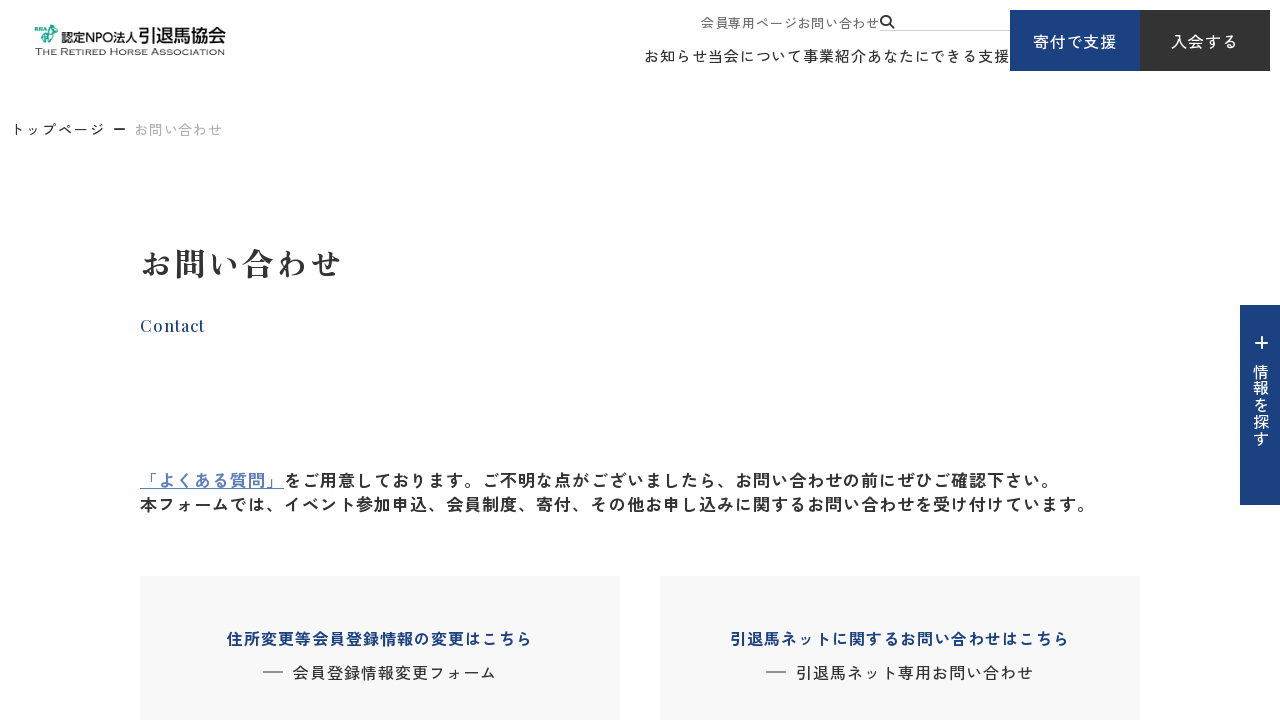

--- FILE ---
content_type: text/html; charset=UTF-8
request_url: https://rha.or.jp/form/toiawase.html
body_size: 7858
content:
<!DOCTYPE html>
<html lang="ja">

<head prefix="og: //ogp.me/ns# fb: //ogp.me/ns/fb# article: //ogp.me/ns/article#">
<meta name="csrf-token" content="wuo22QBuOn9g5zogieHU31vWek06fasUJSOU6nXJ"> 

  
  <meta charset="UTF-8">
  <title>お問い合わせ｜認定NPO法人引退馬協会</title>
  <meta name="description" content="引退馬協会へのお問い合わせです。頂いたお問い合せに関しましては、土日祝日及び年末年始休業日を除く72時間以内に担当者よりご連絡申し上げます。返信のない場合、フォームからのお問い合せがエラーになっている可能性がございますのでメールにてお問い合せお願い致します。また迷惑メール拒否設定をされている方は「@rha.or.jp」からのメールを受信できるように設定をお願いいたします。">
  <meta name="keywords" content="引退馬協会,お問い合わせ">
  <meta name="viewport" content="width=device-width, initial-scale=1.0, minimum-scale=1.0">
  <meta name="format-detection" content="telephone=no">
  <meta name="application-name" content="認定NPO法人引退馬協会【馬にも人にもいい幸せを】｜認定NPO法人引退馬協会" /><meta name="apple-mobile-web-app-capable" content="yes" /><meta name="apple-mobile-web-app-title" content="認定NPO法人引退馬協会【馬にも人にもいい幸せを】｜認定NPO法人引退馬協会" /><meta name="msapplication-TileColor" content="#FFF" /><meta name="theme-color" content="#FFF" /><meta name="apple-mobile-web-app-status-bar-style" content="#FFF" /><link rel="apple-touch-icon" sizes="57x57" href="https://rha.or.jp/data/favicons/site/apple-icon-57x57.png?v=170126030103" /><link rel="apple-touch-icon" sizes="60x60" href="https://rha.or.jp/data/favicons/site/apple-icon-60x60.png?v=170126030103" /><link rel="apple-touch-icon" sizes="72x72" href="https://rha.or.jp/data/favicons/site/apple-icon-72x72.png?v=170126030103" /><link rel="apple-touch-icon" sizes="114x114" href="https://rha.or.jp/data/favicons/site/apple-icon-114x114.png?v=170126030103" /><link rel="apple-touch-icon" sizes="76x76" href="https://rha.or.jp/data/favicons/site/apple-icon-76x76.png?v=170126030103" /><link rel="apple-touch-icon" sizes="120x120" href="https://rha.or.jp/data/favicons/site/apple-icon-120x120.png?v=170126030103" /><link rel="apple-touch-icon" sizes="152x152" href="https://rha.or.jp/data/favicons/site/apple-icon-152x152.png?v=170126030103" /><link rel="apple-touch-icon" sizes="180x180" href="https://rha.or.jp/data/favicons/site/apple-icon-180x180.png?v=170126030103" /><link rel="icon" type="image/png" href="https://rha.or.jp/data/favicons/site/favicon-32x32.png?v=170126030103" sizes="32x32" /><link rel="icon" type="image/png" href="https://rha.or.jp/data/favicons/site/android-icon-36x36.png?v=170126030103" sizes="36x36" /><link rel="icon" type="image/png" href="https://rha.or.jp/data/favicons/site/android-icon-48x48.png?v=170126030103" sizes="48x48" /><link rel="icon" type="image/png" href="https://rha.or.jp/data/favicons/site/android-icon-72x72.png?v=170126030103" sizes="72x72" /><link rel="icon" type="image/png" href="https://rha.or.jp/data/favicons/site/android-icon-96x96.png?v=170126030103" sizes="96x96" /><link rel="icon" type="image/png" href="https://rha.or.jp/data/favicons/site/android-icon-144x144.png?v=170126030103" sizes="144x144" /><link rel="icon" type="image/png" href="https://rha.or.jp/data/favicons/site/android-icon-192x192.png?v=170126030103" sizes="192x192" /><link rel="icon" type="image/png" href="https://rha.or.jp/data/favicons/site/favicon-96x96.png?v=170126030103" sizes="96x96" /><link rel="icon" type="image/png" href="https://rha.or.jp/data/favicons/site/favicon-16x16.png?v=170126030103" sizes="16x16" /><meta name="msapplication-TileImage" content="https://rha.or.jp/data/favicons/site/ms-icon-144x144.png?v=170126030103" /><meta name="msapplication-square70x70logo" content="https://rha.or.jp/data/favicons/site/ms-icon-70x70.png?v=170126030103" /><meta name="msapplication-square150x150logo" content="https://rha.or.jp/data/favicons/site/ms-icon-150x150.png?v=170126030103" /><meta name="msapplication-wide310x150logo" content="https://rha.or.jp/data/favicons/site/ms-icon-310x150.png?v=170126030103" /><meta name="msapplication-square310x310logo" content="https://rha.or.jp/data/favicons/site/ms-icon-310x310.png?v=170126030103" /><link href="https://rha.or.jp/data/favicons/site/apple-startup-320x460.png?v=170126030103" media="(device-width: 320px) and (device-height: 480px) and (-webkit-device-pixel-ratio: 1)" rel="apple-touch-startup-image" /><link href="https://rha.or.jp/data/favicons/site/apple-startup-640x920.png?v=170126030103" media="(device-width: 320px) and (device-height: 480px) and (-webkit-device-pixel-ratio: 2)" rel="apple-touch-startup-image" /><link href="https://rha.or.jp/data/favicons/site/apple-startup-640x1096.png?v=170126030103" media="(device-width: 320px) and (device-height: 568px) and (-webkit-device-pixel-ratio: 2)" rel="apple-touch-startup-image" /><link href="https://rha.or.jp/data/favicons/site/apple-startup-748x1024.png?v=170126030103" media="(device-width: 768px) and (device-height: 1024px) and (-webkit-device-pixel-ratio: 1) and (orientation: landscape)" rel="apple-touch-startup-image" /><link href="https://rha.or.jp/data/favicons/site/apple-startup-750x1024.png?v=170126030103" media="" rel="apple-touch-startup-image" /><link href="https://rha.or.jp/data/favicons/site/apple-startup-750x1294.png?v=170126030103" media="(device-width: 375px) and (device-height: 667px) and (-webkit-device-pixel-ratio: 2)" rel="apple-touch-startup-image" /><link href="https://rha.or.jp/data/favicons/site/apple-startup-768x1004.png?v=170126030103" media="(device-width: 768px) and (device-height: 1024px) and (-webkit-device-pixel-ratio: 1) and (orientation: portrait)" rel="apple-touch-startup-image" /><link href="https://rha.or.jp/data/favicons/site/apple-startup-1182x2208.png?v=170126030103" media="(device-width: 414px) and (device-height: 736px) and (-webkit-device-pixel-ratio: 3) and (orientation: landscape)" rel="apple-touch-startup-image" /><link href="https://rha.or.jp/data/favicons/site/apple-startup-1242x2148.png?v=170126030103" media="(device-width: 414px) and (device-height: 736px) and (-webkit-device-pixel-ratio: 3) and (orientation: portrait)" rel="apple-touch-startup-image" /><link href="https://rha.or.jp/data/favicons/site/apple-startup-1496x2048.png?v=170126030103" media="(device-width: 768px) and (device-height: 1024px) and (-webkit-device-pixel-ratio: 2) and (orientation: landscape)" rel="apple-touch-startup-image" /><link href="https://rha.or.jp/data/favicons/site/apple-startup-1536x2008.png?v=170126030103" media="(device-width: 768px) and (device-height: 1024px) and (-webkit-device-pixel-ratio: 2) and (orientation: portrait)" rel="apple-touch-startup-image" /><link rel="manifest" crossorigin="use-credentials" href="https://rha.or.jp/data/favicons/site/manifest.json?v=170126030103" />  <link rel="canonical" href="https://rha.or.jp/form/toiawase.html">
  
  <meta property="og:title" content="お問い合わせ｜認定NPO法人引退馬協会" />
  <meta property="og:type" content="website" />
  <meta property="og:description" content="引退馬協会へのお問い合わせです。頂いたお問い合せに関しましては、土日祝日及び年末年始休業日を除く72時間以内に担当者よりご連絡申し上げます。返信のない場合、フォームからのお問い合せがエラーになっている可能性がございますのでメールにてお問い合せお願い致します。また迷惑メール拒否設定をされている方は「@rha.or.jp」からのメールを受信できるように設定をお願いいたします。" />
  <meta property="og:url" content="https://rha.or.jp/form/toiawase.html" />
  <meta property="og:site_name" content="認定NPO法人 引退馬協会" />
  <meta property="og:image" content="https://rha.or.jp/data/confs/1/06b67ec6d500ad89de6947bb61048ee9-1738321525.png" />
  <meta name="twitter:card" content="summary_large_image" />
  <meta name="twitter:image" content="https://rha.or.jp/data/confs/1/06b67ec6d500ad89de6947bb61048ee9-1738321525.png">
  

  
  <link rel="preconnect" href="//fonts.googleapis.com">
  <link rel="preconnect" href="//fonts.gstatic.com" crossorigin>
  <link href="//fonts.googleapis.com/css2?family=Playfair+Display:ital,wght@0,400..900;1,400..900&family=Zen+Kaku+Gothic+New:wght@300;400;500;700;900&family=Zen+Old+Mincho:wght@400;500;600;700;900&family=Inter:ital,opsz,wght@0,14..32,100..900;1,14..32,100..900&display=swap" rel="stylesheet">

  
  <link rel="stylesheet" href="https://rha.or.jp/data/themes/intaiba-kyokai/css/import.css?v=1744773433">
  <link rel="stylesheet" href="https://rha.or.jp/data/themes/intaiba-kyokai/css/plugin/fontawesome-free/6.4.2/css/all.min.css">
  <link rel="stylesheet" href="https://rha.or.jp/data/themes/intaiba-kyokai/css/plugin/materialdesignicons/5.4.55/css/materialdesignicons.min.css">

  


        <link rel="stylesheet" href="https://rha.or.jp/data/css/form.css?_=v1.2.11">
        <script src="https://rha.or.jp/data/js/form.js?_=v1.2.11"></script>
        <script src="https://rha.or.jp/data/js/iconify.min.js?_=v1.2.11"></script>
        <script src="https://rha.or.jp/data/js/icons.min.js?_=v1.2.11"></script>

                    <link rel="stylesheet" href="https://rha.or.jp/data/plugins/input_types/calendar/core.css?_=v1.2.11">
                    <link rel="stylesheet" href="https://rha.or.jp/data/plugins/input_types/radio/core.css?_=v1.2.11">
                    <link rel="stylesheet" href="https://rha.or.jp/data/plugins/input_types/page_recommend/core.css?_=v1.2.11">
                    <link rel="stylesheet" href="https://rha.or.jp/data/plugins/input_types/file/core.css?_=v1.2.11">
                    <link rel="stylesheet" href="https://rha.or.jp/data/plugins/input_types/free/core.css?_=v1.2.11">
                    <link rel="stylesheet" href="https://rha.or.jp/data/plugins/input_types/html_code/core.css?_=v1.2.11">
                    <link rel="stylesheet" href="https://rha.or.jp/data/plugins/input_types/checkbox/core.css?_=v1.2.11">
                    <link rel="stylesheet" href="https://rha.or.jp/data/plugins/input_types/html_free/core.css?_=v1.2.11">
                    <link rel="stylesheet" href="https://rha.or.jp/data/plugins/input_types/image/core.css?_=v1.2.11">
                    <link rel="stylesheet" href="https://rha.or.jp/data/plugins/input_types/textarea/core.css?_=v1.2.11">
                    <link rel="stylesheet" href="https://rha.or.jp/data/plugins/input_types/address/core.css?_=v1.2.11">
                    <link rel="stylesheet" href="https://rha.or.jp/data/plugins/input_types/text/core.css?_=v1.2.11">
                    <link rel="stylesheet" href="https://rha.or.jp/data/plugins/input_types/select/core.css?_=v1.2.11">
                    <link rel="stylesheet" href="https://rha.or.jp/data/plugins/input_types/page_rel/core.css?_=v1.2.11">
            <style type="text/css">
		.l-main .ui.form.inputForm .input_preview>.input_labels>.input_label{
		    padding: 10px 18px;
	}
</style>
</head>

<body>


  
  <script src="https://rha.or.jp/data/themes/intaiba-kyokai/js/plugin/jquery/3.6.1/jquery.min.js"></script>
  <script src="https://rha.or.jp/data/themes/intaiba-kyokai/js/plugin/viewport-extra/2.1.4/viewport-extra.min.js"></script>
  <script src="https://rha.or.jp/data/themes/intaiba-kyokai/js/module/jquery.accordion.js"></script>
  <script src="https://rha.or.jp/data/themes/intaiba-kyokai/js/module/jquery.matchHeight-min.js"></script>
  <script src="https://rha.or.jp/data/themes/intaiba-kyokai/js/common.js?v=1742384536"></script>

  
  <div class="l-container">

    
    <header id="header">
<div class="h-wrap">
<div class="l-box">
<div class="logo-box"><a href="https://rha.or.jp" class="fade"> <img src="/data/media/intaiba-kyokai/layout/header/logo.png" alt="認定NPO法人引退馬協会" /> </a></div>
</div>
<div class="r-box">
<div class="nav-box pc">
<div class="nav-top">
<ul class="top-navlist">
<li><a href="https://rha.or.jp/for-members">会員専用ページ</a></li>
<li><a href="https://rha.or.jp/form/toiawase.html">お問い合わせ</a></li>
<li><form class="h-search-form" action="https://rha.or.jp/result.html" name="cse-search-box"><button class="search-btn" value="" name="sa"><i class="fa-solid fa-magnifying-glass"></i></button> <input value="35b3cec9b3c1141de" name="cx" type="hidden" /> <input value="UTF-8" name="ie" type="hidden" /> <input class="search-input" size="16" name="q" type="text" /></form></li>
</ul>
</div>
<div class="nav-bottom">
<ul class="bottom-navlist">
<li><a href="https://rha.or.jp/topics">お知らせ</a></li>
<li><a href="https://rha.or.jp/about">当会について</a></li>
<li><a href="https://rha.or.jp/project">事業紹介</a></li>
<li><a href="https://rha.or.jp/support">あなたにできる支援</a></li>
</ul>
</div>
</div>
<div class="link-box pc">
<div class="btn-box"><a href="https://rha.or.jp/support/donation.html" class="h-btn">寄付で支援</a></div>
<div class="btn-box"><a href="https://rha.or.jp/support/member" class="h-btn -black">入会する</a></div>
</div>
<div class="tb slidemenu-btn"></div>
</div>
</div>
</header>
<div class="slide-menu">
<div class="inner">
<div class="slide">
<div class="fv-searchbox mb30"><form class="search-form" action="" name="cse-search-box" target="_blank"><button class="search-btn" value="" name="sa"><i class="fa-solid fa-magnifying-glass"></i></button> <input value="35b3cec9b3c1141de" name="cx" type="hidden" /> <input value="UTF-8" name="ie" type="hidden" /> <input class="search-input" size="16" name="q" type="text" /></form></div>
<div class="link-box mb15">
<div class="btn-box"><a href="https://rha.or.jp/support/donation.html" class="h-btn" style="max-width: 172px;">寄付で支援</a></div>
<div class="btn-box"><a href="https://rha.or.jp/support/member" class="h-btn -black" style="max-width: 172px;">入会する</a></div>
</div>
<ul class="f-navlist -column2 mb20">
<li><a href="https://rha.or.jp/for-members">会員専用ページ</a></li>
<li><a href="https://rha.or.jp/form/toiawase.html">お問い合わせ</a></li>
</ul>
</div>
<ul class="slide-acc-list mb20">
<li><span class="acc-txt">お知らせ</span>
<div class="acc-inner">
<p class="mb20"><a href="https://rha.or.jp/topics" class="button01">事務局からのお知らせ</a></p>
<p class="mb20"><a href="https://rha.or.jp/fhnews" class="button01">フォスターホースだより・支援ブログ</a></p>
<p class="mb20"><a href="https://rha.or.jp/followup/blog" class="button01">再就職支援ブログ</a></p>
</div>
</li>
<li><span class="acc-txt">当会について</span>
<div class="acc-inner">
<ul class="card-link-list mb25">
<li class="hover-all"><a href="https://rha.or.jp/about"></a>
<div class="img-box ofi -ratio"><img src="/data/media/intaiba-kyokai/layout/header/slidemenu_img01.jpg" alt="" /></div>
<div class="txt-box">
<p class="ttl">引退馬協会について</p>
</div>
</li>
<li class="hover-all"><a href="https://rha.or.jp/retired-horse.html"></a>
<div class="img-box ofi -ratio"><img src="/data/media/intaiba-kyokai/page/index/img01.jpg" alt="" /></div>
<div class="txt-box">
<p class="ttl">引退馬とは</p>
</div>
</li>
</ul>
<p><a href="https://rha.or.jp/about/summary.html" class="button01">団体概要・情報公開</a></p>
</div>
</li>
<li><span class="acc-txt">事業紹介</span>
<div class="acc-inner">
<ul class="card-link-list mb25">
<li class="hover-all"><a href="https://rha.or.jp/project"></a>
<div class="img-box ofi -ratio"><img src="/data/media/intaiba-kyokai/page/project/index/img03.jpg" alt="" /></div>
<div class="txt-box">
<p class="ttl">事業紹介 TOP</p>
</div>
</li>
</ul>
<p class="mb15"><a href="https://rha.or.jp/project/fp" class="button01">フォスターペアレント事業</a></p>
<ul class="f-navlist mb20">
<li><a href="https://rha.or.jp/fhnews">フォスターホースだより</a></li>
</ul>
<p class="mb20"><a href="https://rha.or.jp/intaibanet/intaibanet.html" class="button01">引退馬ネット事業</a></p>
<p class="mb20"><a href="https://rha.or.jp/project/fureai.html" class="button01">馬と人のふれあい事業</a></p>
<p class="mb15"><a href="https://rha.or.jp/project/followup.html" class="button01">再就職支援プログラム</a></p>
<ul class="f-navlist mb20">
<li><a href="https://rha.or.jp/followup/blog">再就職支援ブログ</a></li>
</ul>
</div>
</li>
<li><span class="acc-txt">あなたにできる支援</span>
<div class="acc-inner">
<ul class="card-link-list mb25">
<li class="hover-all"><a href="https://rha.or.jp/take-horse.html"></a>
<div class="img-box ofi -ratio"><img src="/data/media/intaiba-kyokai/layout/header/slidemenu_img04.jpg" alt="" /></div>
<div class="txt-box">
<p class="ttl">馬を引き取りたいあなたへ</p>
</div>
</li>
<li class="hover-all"><a href="https://rha.or.jp/support"></a>
<div class="img-box ofi -ratio"><img src="/data/media/intaiba-kyokai/layout/header/slidemenu_img05.jpg" alt="" /></div>
<div class="txt-box">
<p class="ttl">あなたにできる支援</p>
</div>
</li>
</ul>
<p class="mb20"><a href="https://rha.or.jp/support/member" class="button01">入会する</a></p>
<p class="mb15"><a href="https://rha.or.jp/support/donation.html" class="button01">寄付で支える</a></p>
<ul class="f-navlist mb20">
<li><a href="https://rha.or.jp/support/bequest.html">遺贈寄付</a></li>
</ul>
<p class="mb20"><a href="https://rha.or.jp/support/goods.html" class="button01">オリジナルグッズ購入で支援する</a></p>
<p class="mb20"><a href="https://rha.or.jp/followup/blog" class="button01">ボランティアに参加する</a></p>
</div>
</li>
</ul>
</div>
</div>
<div class="breadcrumb-wrap">
<div class="container -w1360">
<ul class="breadcrumb">
<li><a href="https://rha.or.jp">トップページ</a></li>
  
<li>お問い合わせ</li>
</ul>
</div>
</div>
<div class="key-visual">
<div class="container"><h1>お問い合わせ</h1>
<p class="en">contact</p>
</div>
</div>
<div class="fixed-wrap -ver2">
<p class="info-btn info-btn-ver2" data-aos="fade" data-aos-delay="1200"><span>情報を探す</span></p>
<div class="info-item">
<div class="inner-box">
<div class="container -w1200">
<div class="top-content">
<div class="head-box">
<div class="ttl-box">
<h2>情報を探す</h2>
</div>
<div class="link-box">
<div><form class="search-form" action="https://rha.or.jp/result.html" name="cse-search-box"><button class="search-btn" value="" name="sa"><i class="fa-solid fa-magnifying-glass"></i></button> <input value="35b3cec9b3c1141de" name="cx" type="hidden" /> <input value="UTF-8" name="ie" type="hidden" /> <input class="search-input" size="16" name="q" type="text" placeholder="キーワードを入力するとサイト内を検索できます" /></form></div>
<div class="btn-list">
<div class="btn-box"><a href="https://rha.or.jp/support/donation.html">寄付で支援</a></div>
<div class="btn-box"><a href="https://rha.or.jp/support/member" class="-black">入会する</a></div>
</div>
</div>
</div>
<div class="link-list">
<ul class="f-navlist">
<li><a href="https://rha.or.jp/form/toiawase.html">お問い合わせ</a></li>
<li><a href="https://rha.or.jp/contact-intaibanet.html">引退馬ネットに関するお問い合わせ</a></li>
<li><a href="https://rha.or.jp/faq.html">よくあるご質問</a></li>
<li><a href="https://rha.or.jp/for-members">会員専用ページ</a></li>
</ul>
</div>
</div>
<div class="view-box">
<h3 class="mb30 mb15-tb">よく見られているページ</h3>
<ul class="link-list">
<li><a href="https://rha.or.jp/about" class="button01">引退馬協会について</a></li>
<li><a href="https://rha.or.jp/f/fh-ichiran.html" class="button01">引退馬協会の関連馬について</a></li>
<li><a href="https://rha.or.jp/take-horse.html" class="button01">馬を引き取りたい</a></li>
<li><a href="https://rha.or.jp/yotaku_info" class="button01">馬を預託したい</a></li>
<li><a href="https://rha.or.jp/intaibanet/intaibanet.html" class="button01">引退馬ネットについて</a></li>
<li><a href="https://rha.or.jp/birthdaydonation" class="button01">ナイスネイチャ バースデードネーション<br />メモリアルドネーション</a></li>
</ul>
</div>
<div class="content-box">
<div class="l-box">
<div class="owl60 owl40-tb">
<div>
<h3>お知らせ</h3>
<div class="owl25 owl15-tb">
<p><a href="https://rha.or.jp/topics" class="button01">事務局からのお知らせ</a></p>
<p><a href="https://rha.or.jp/fhnews" class="button01">フォスターホースだより・支援ブログ</a></p>
<p><a href="https://rha.or.jp/followup/blog" class="button01">再就職支援ブログ</a></p>
</div>
</div>
<div>
<h3>事業紹介</h3>
<div class="img-link hover-all mb20"><a href="https://rha.or.jp/project"></a>
<div class="img-box ofi"><img src="/data/media/intaiba-kyokai/common/info_search01.jpg" alt="" /></div>
<div class="txt-box">
<p class="ttl">事業紹介 TOP</p>
</div>
</div>
<div class="owl25 owl15-tb">
<p><a href="https://rha.or.jp/project/fp" class="button01">フォスターペアレント事業</a></p>
<ul class="f-navlist mb20">
<li><a href="https://rha.or.jp/fhnews">フォスターホースだより</a></li>
</ul>
<p><a href="https://rha.or.jp/intaibanet/intaibanet.html" class="button01">引退馬ネット事業</a></p>
<p><a href="https://rha.or.jp/project/fureai.html" class="button01">馬と人のふれあい事業</a></p>
<p><a href="https://rha.or.jp/project/followup.html" class="button01">再就職支援プログラム</a></p>
<ul class="f-navlist">
<li><a href="https://rha.or.jp/followup/blog">再就職支援ブログ</a></li>
</ul>
</div>
</div>
</div>
</div>
<div class="r-box">
<div class="mb60 mb40-tb">
<h3>当会について</h3>
<div class="row-box mb30">
<div class="content-box">
<div class="img-link hover-all"><a href="https://rha.or.jp/about"></a>
<div class="img-box ofi"><img src="/data/media/intaiba-kyokai/common/info_search02.jpg" alt="" /></div>
<div class="txt-box">
<p class="ttl">引退馬協会について</p>
</div>
</div>
</div>
<div class="content-box">
<div class="img-link hover-all"><a href="https://rha.or.jp/retired-horse.html"></a>
<div class="img-box ofi"><img src="/data/media/intaiba-kyokai/common/info_search03.jpg" alt="" /></div>
<div class="txt-box">
<p class="ttl">引退馬とは</p>
</div>
</div>
</div>
</div>
<div class="row-box">
<div class="content-box">
<p><a href="https://rha.or.jp/about/summary.html" class="button01">団体概要・情報公開</a></p>
</div>
<div class="content-box"></div>
</div>
</div>
<div>
<h3>あなたにできる支援</h3>
<div class="row-box mb30">
<div class="content-box">
<div class="img-link hover-all"><a href="https://rha.or.jp/take-horse.html"></a>
<div class="img-box ofi"><img src="/data/media/intaiba-kyokai/common/info_search04.jpg" alt="" /></div>
<div class="txt-box">
<p class="ttl">馬を引き取りたいあなたへ</p>
</div>
</div>
</div>
<div class="content-box">
<div class="img-link hover-all"><a href="https://rha.or.jp/support"></a>
<div class="img-box ofi"><img src="/data/media/intaiba-kyokai/common/info_search05.jpg" alt="" /></div>
<div class="txt-box">
<p class="ttl">あなたにできる支援</p>
</div>
</div>
</div>
</div>
<div class="row-box mb30">
<div class="content-box">
<p><a href="https://rha.or.jp/support/member" class="button01">入会する</a></p>
</div>
<div class="content-box">
<p><a href="https://rha.or.jp/support/donation.html" class="button01 mb15">寄付で支える</a></p>
</div>
</div>
<div class="row-box">
<div class="content-box">
<p><a href="https://rha.or.jp/support/goods.html" class="button01">オリジナルグッズ購入で支援する</a></p>
</div>
<div class="content-box">
<p><a href="https://rha.or.jp/support/volunteer.html" class="button01">ボランティアに参加する</a></p>
</div>
</div>
</div>
</div>
</div>
</div>
</div>
</div>
</div>
    

    
    <div class="l-main">
      
      
<div class="container">
    
        
            <form method="POST" action="https://rha.or.jp/form/toiawase/check.html" accept-charset="UTF-8" name="inputForm" class="inputForm ui form unstackable " role="form"><input name="_token" type="hidden" value="wuo22QBuOn9g5zogieHU31vWek06fasUJSOU6nXJ"><input name="_input" type="hidden" value="[base64]"><input name="_submit_time" type="hidden" value="1768629903.4002"><input name="_url" type="hidden" value="https://rha.or.jp/form/toiawase.html">
            
            

            <input name="fkey" type="hidden" value="toiawase">
            <input name="skey" type="hidden" value="OGMKy9ibSTQKT78oehONrqv7vmpSAAq8CYNWrgiC">
            <div class="mb60 mb40-tb">
<p class="f17px bold f16px-tb mb60 mb40-tb"><a href="https://rha.or.jp/faq.html" target="_blank" rel="noopener">「よくある質問」</a>をご用意しております。ご不明な点がございましたら、お問い合わせの前にぜひご確認下さい。<br />本フォームでは、イベント参加申込、会員制度、寄付、その他お申し込みに関するお問い合わせを受け付けています。</p>
<div class="float mb30">
<div class="left-box box01 mb10" style="width: 48%;">
<div class="center-text">
<h5>住所変更等会員登録情報の変更はこちら</h5>
<a href="https://rha.or.jp/change.html" target="_blank" class="button02" rel="noopener">会員登録情報変更フォーム </a></div>
</div>
<div class="right-box box01" style="width: 48%;">
<div class="center-text">
<h5>引退馬ネットに関するお問い合わせはこちら</h5>
<a href="https://rha.or.jp/contact-intaibanet.html" target="_blank" class="button02" rel="noopener">引退馬ネット専用お問い合わせ </a></div>
</div>
</div>
<div class="box01">
<p>いただいたお問い合わせに関しましては、土日祝日及びGW,年末年始などの休業日を除く72時間以内に担当者よりご連絡申し上げます。返信のない場合、送信エラーになっている可能性がありますので、メール(<a href="mailto:rha-otoiawase@rha.or.jp" target="_blank" rel="noopener">rha-otoiawase@rha.or.jp</a>)までお問い合わせをお願いします。携帯メールでパソコンからの受信を拒否している場合は@rha.or.jpの受信ができるように設定を変更してください。</p>
</div>
</div>
<div class="fields cms_input_type_select">
	<div class="sixteen wide field field_form_inq01 ">
		<fieldset class="input_preview">
            <legend class="input_labels">
                <div class="input_label">お問い合わせ内容</div>
                                    <div class="input_required">必須</div>
                            </legend>
			
			<div class="input_form">

                
									<select class="ui fluid inq01 manual dropdown input_width-100" name="form_inq01"><option selected="selected" value="">選択してください</option><option value="イベント参加申込">イベント参加申込</option><option value="会員制度について">会員制度について</option><option value="寄付について">寄付について</option><option value="社員資格申請について">社員資格申請について</option><option value="その他">その他</option></select>
								
				
			</div>
		</fieldset>
	</div>
</div>

<div class="fields cms_input_type_text">
	<div class="sixteen wide field field_form_name ">
		<div class="input_preview">
			<label class="input_labels" for="form_name">
				<span class="input_label">お名前</span>
									<span class="input_required">必須</span>
							</label>
			
			<div class="input_form">
								<input class="ui input input_width-100" placeholder="山田 花子" id="form_name" name="form_name" type="text" value="">
				
			</div>
		</div>
	</div>
</div><div class="fields cms_input_type_text">
	<div class="sixteen wide field field_form_kana ">
		<div class="input_preview">
			<label class="input_labels" for="form_kana">
				<span class="input_label">ふりがな</span>
									<span class="input_required">必須</span>
							</label>
			
			<div class="input_form">
								<input class="ui input input_width-100" placeholder="やまだ はなこ" id="form_kana" name="form_kana" type="text" value="">
				
			</div>
		</div>
	</div>
</div><div class="fields cms_input_type_text">
	<div class="sixteen wide field field_form_email ">
		<div class="input_preview">
			<label class="input_labels" for="form_email">
				<span class="input_label">メールアドレス</span>
									<span class="input_required">必須</span>
							</label>
			
			<div class="input_form">
									<div class="input_note">「hotmail」また「outlook」のメールアドレスは、エラーとなり大切なご連絡がお届けできません。<br> 上記のメールアドレス以外でご登録いただけますようお願い申し上げます。<br>  ※推奨：gmail、yahoomailなど </div>
								<input class="ui input input_width-100" placeholder="horse@info.com" id="form_email" name="form_email" type="text" value="">
				
			</div>
		</div>
	</div>
</div><div class="fields cms_input_type_text">
	<div class="sixteen wide field field_form_mail02 ">
		<div class="input_preview">
			<label class="input_labels" for="form_mail02">
				<span class="input_label">メールアドレス（確認）</span>
									<span class="input_required">必須</span>
							</label>
			
			<div class="input_form">
								<input class="ui input input_width-100" placeholder="horse@info.com" id="form_mail02" name="form_mail02" type="text" value="">
				
			</div>
		</div>
	</div>
</div><div class="fields cms_input_type_text">
	<div class="sixteen wide field field_form_inq06 ">
		<div class="input_preview">
			<label class="input_labels" for="form_inq06">
				<span class="input_label">会員番号を入力してください</span>
							</label>
			
			<div class="input_form">
									<div class="input_note">不明の場合は省略可</div>
								<input class="ui input input_width-100" placeholder="会員番号を入力してください" id="form_inq06" name="form_inq06" type="text" value="">
				
			</div>
		</div>
	</div>
</div><div class="fields cms_input_type_text">
	<div class="sixteen wide field field_form_tel ">
		<div class="input_preview">
			<label class="input_labels" for="form_tel">
				<span class="input_label">ご連絡先の電話番号</span>
							</label>
			
			<div class="input_form">
								<input class="ui input input_width-100" placeholder="090-000-0000" id="form_tel" name="form_tel" type="text" value="">
				
			</div>
		</div>
	</div>
</div><div class="fields cms_input_type_text">
	<div class="sixteen wide field field_form_inq05 ">
		<div class="input_preview">
			<label class="input_labels" for="form_inq05">
				<span class="input_label">ご連絡可能な時間帯</span>
							</label>
			
			<div class="input_form">
								<input class="ui input input_width-100" placeholder="午前8時〜午後9時" id="form_inq05" name="form_inq05" type="text" value="">
				
			</div>
		</div>
	</div>
</div><div class="fields cms_input_type_textarea">
	<div class="sixteen wide field field_form_textarea01 ">
		<div class="input_preview">
			<label class="input_labels" for="form_textarea01">
				<span class="input_label">お問い合わせ内容に関する詳細</span>
									<span class="input_required">必須</span>
							</label>
			
			<div class="input_form">
								<textarea class="ui input input_width-100" placeholder="お問い合わせ内容に関する詳細" id="form_textarea01" name="form_textarea01" cols="50" rows="10"></textarea>
				
			</div>
		</div>
	</div>
</div><div class="fields cms_input_type_checkbox">
	<div class="sixteen wide field field_form_privacy ">
		<fieldset class="input_preview">
            <legend class="input_labels">
                <div class="input_label">個人情報保護方針</div>
                                    <div class="input_required">必須</div>
                            </legend>
			
			<div class="input_form">

                					<div class="input_note"><a href="/privacy_policy.html" target="_blank">個人情報保護方針はこちら</a></div>
				
									<div class="ui grid input_width-100">
													<div class="ui  list my-3">
																									<div class="item mr-5">
										<div class="icheck-material-blue checkbox-form_privacy">
																						<input id="checkbox-form_privacy-1" name="form_privacy" type="checkbox" value="個人情報保護方針に同意します。">
											<label for="checkbox-form_privacy-1" class="font-weight-normal">個人情報保護方針に同意します。</label>
										</div>
									</div>
																								</div>
											</div>
								
                
			</div>
		</fieldset>
	</div>
</div><div class="mt60 mt40-tb" style="text-align: center;"><button type="submit" class="button03 -sub02" style="max-width: 500px;" name="next">入力内容を確認</button></div>
        </form>
    
</div>

      
    </div>
    

    

    
    

    
    

    
    

    

    
    <div class="cta-donationbox">
<div class="container">
<div class="img-box ofi"><img src="/data/media/intaiba-kyokai/common/img01.jpg" alt="" /></div>
<div class="h2ttlbox mb40 mb30-tb">
<h2 class="top">ご支援の方法</h2>
<p class="en">Donation</p>
</div>
<p class="ttl mb35 mb30-tb">あなたにできる方法で<br class="sp" />引退馬を守る・支える</p>
<p class="txt mb95 mb60-tb">「引退馬を守りたい」そういった方に、様々なご支援をいただいております。<br class="pc" />1頭でも多くの馬を支えるためには、あなたのご支援が必要です。<br class="pc" />会員や寄付、買い物など、あなたにあった方法でご検討ください。</p>
<div class="btn-box"><a href="https://rha.or.jp/support" class="button01">あなたにできること</a></div>
</div>
</div>
<footer>
<div class="f-wrap">
<div class="link-box">
<div class="container -w1200">
<div class="banner-wrap">
<div class="banner-box"><a href="https://rha.or.jp/birthdaydonation" class="fade"><img src="/data/media/intaiba-kyokai/layout/footer/banner01.jpg" alt="ナイスネイチャ・バースデー/メモリアルドネーション" /></a></div>
<div class="banner-box"><a href="https://rha.or.jp/intaibanet/intaibanet.html" class="fade"><img src="/data/media/intaiba-kyokai/layout/footer/banner02.jpg" alt="引退馬を養う人をサポートする 引退馬ネット" /></a></div>
<div class="banner-box"><a href="https://rha.or.jp/yotaku_info" class="fade"><img src="/data/media/intaiba-kyokai/layout/footer/banner03.jpg" alt="馬の預託先を探したい方へ 引退馬預託施設INFO" /></a></div>
</div>

<div class="f-navbox">
<div class="top-box">
<ul class="nav-list">
<li><a href="https://rha.or.jp">トップページ</a></li>
</ul>
</div>
<div class="bottom-box pb50 pb0-tb">
<ul class="nav-list">
<li><a href="https://rha.or.jp/about">当会について</a>
<div class="inner">
<ul class="has-list">
<li><a href="https://rha.or.jp/about">引退馬協会について</a></li>
<li><a href="https://rha.or.jp/retired-horse.html">引退馬とは</a></li>
<li><a href="https://rha.or.jp/about/summary.html">団体概要・情報公開</a></li>
</ul>
</div>
</li>
<li><a href="https://rha.or.jp/f/fh-ichiran.html">引退馬協会が支える馬</a></li>
<li><a href="https://rha.or.jp/fhnews">フォスターホースだより</a></li>
<li><a href="https://rha.or.jp/followup/blog">再就職支援ブログ</a></li>
<li><a href="https://rha.or.jp/topics">お知らせ</a></li>
</ul>
<ul class="nav-list mh">
<li><a href="https://rha.or.jp/project">事業紹介</a>
<div class="inner">
<ul class="has-list">
<li><a href="https://rha.or.jp/project">引退馬協会の事業</a></li>
<li><a href="https://rha.or.jp/project/fp">フォスターペアレント事業</a></li>
<li><a href="https://rha.or.jp/intaibanet/intaibanet.html">引退馬ネット事業</a></li>
<li><a href="https://rha.or.jp/project/fureai.html">馬と人のふれあい事業</a></li>
<li><a href="https://rha.or.jp/project/followup.html">再就職支援プログラム</a></li>
</ul>
</div>
</li>
</ul>
<ul class="nav-list mh">
<li><a href="https://rha.or.jp/support">あなたにできる支援</a>
<div class="inner">
<ul class="has-list">
<li><a href="https://rha.or.jp/support/member">入会する</a></li>
<li><a href="https://rha.or.jp/support/donation.html">寄付で支える</a></li>

<li><a href="https://rha.or.jp/support/goods.html">オリジナルグッズを購入</a></li>
<li><a href="https://rha.or.jp/support/volunteer.html">ボランティアに参加する</a></li>
</ul>
</div>
</li>
</ul>
<ul class="nav-list mb30-tb">
<li><a href="https://rha.or.jp/take-horse.html">馬を引き取りたいあなたへ</a></li>
<li><a href="https://rha.or.jp/birthdaydonation"> ナイスネイチャ・<br />バースデードネーション<br />メモリアルドネーション</a></li>
<li><a href="https://rha.or.jp/for-members">会員専用ページ</a></li>
<li><a href="https://rha.or.jp/form/toiawase.html">お問い合わせ・登録情報変更</a></li>
</ul>

<div class="sns-link">
<p class="f14px center-text-tb mb10">SNSで最新情報をアップしています</p>
<ul class="sns">
<li><a href="//www.facebook.com/nporha/" target="_blank" class="fb" rel="noopener"><i class="fa-brands fa-facebook"></i></a></li>
<li><a href="//x.com/rhainfo?ref_src=twsrc%5Etfw" target="_blank" class="x" rel="noopener"><i class="fa-brands fa-x-twitter"></i></a></li>
<li><a href="//www.instagram.com/rha_staff/" target="_blank" class="insta" rel="noopener"><i class="fa-brands fa-instagram"></i></a></li>
<li><a href="//www.youtube.com/@intaiba" target="_blank" class="youtube" rel="noopener"><i class="fa-brands fa-youtube"></i></a></li>
</ul>
</div>
</div>
</div>
</div>
</div>
<div class="white-box">
<div class="container -w1200">
<div class="item">
<div class="logo-box"><a href="https://rha.or.jp" class="fade"> <img src="/data/media/intaiba-kyokai/layout/footer/logo.png" alt="認定NPO法人引退馬協会" /> </a></div>
<div class="r-box">
<div class="tw-box"><img src="/data/media/intaiba-kyokai/layout/footer/img01.png" alt="TW100" /></div>
<div class="sdgs-box"><img src="/data/media/intaiba-kyokai/layout/footer/img02.png" alt="地方創生SDGs官民連携プラットフォーム" /></div>
</div>
</div>
</div>
</div>
<div class="blue-box">
<div class="container -w1200">
<div class="item">
<p class="txt"><a href="https://rha.or.jp/privacy_policy.html">会則・プライバシーポリシー</a></p>
<p class="copy">Copyright © The Retired Horse Association. All rights reserved.</p>
</div>
</div>
</div>
</div>
</footer>


    

  </div>
  

  


	<script>
		jQueryCms(function()
		{
			jQueryCms('.field_form_inq01 .ui.manual.dropdown').dropdown(
			{
                clearable: true,
                preserveHTML : false,
			});
		});
	</script>
<script src="/data/themes/npo_rha/js/module/form/libphonenumber-js.min.js"></script>
<script src="/data/themes/npo_rha/js/module/form/jquery.jpostal-2.7.js"></script>
<script src="/data/themes/npo_rha/js/module/form.js"></script>
<script>
  $(function () {
    $('.inputForm').form({
		'tel':['tel'],
		//'address': ['address']
	});
  });
</script>
</body>

</html>

--- FILE ---
content_type: text/css
request_url: https://rha.or.jp/data/plugins/input_types/radio/core.css?_=v1.2.11
body_size: 476
content:
.content .form_item>.form_bottom>.form_input.cms_input_type_radio{padding:6px}.content .form_item>.form_bottom>.form_input.cms_input_type_radio .input_form .list_items>.list_item{align-items:center;display:flex}.content .form_item>.form_bottom>.form_input.cms_input_type_radio .input_form .list_items>.list_item>.iconify{color:#787878;font-size:20px;min-width:20px}.content .form_item>.form_bottom>.form_input.cms_input_type_radio .input_form .list_items>.list_item>.iconify.checked{color:#2196f3}.content .form_item>.form_bottom>.form_input.cms_input_type_radio .input_form .list_items>.list_item>.ui.input{flex:1}.content .form_item>.form_bottom>.form_input.cms_input_type_radio .input_form .list_items>.list_item>.ui.buttons{display:none}.content .form_item>.form_bottom>.form_input.cms_input_type_radio:focus-within .input_form .list_items>.list_item>.ui.buttons{display:block}.content .form_item>.form_bottom>.form_input.cms_input_type_radio:focus-within .input_form .list_items>.list_item>.ui.buttons>.ui.iconify.button{padding:0 1em!important}.content .form_item>.form_bottom>.form_input.cms_input_type_radio:not(:focus-within) .input_form .list_items.input_width-10{max-width:10%}.content .form_item>.form_bottom>.form_input.cms_input_type_radio:not(:focus-within) .input_form .list_items.input_width-20{max-width:20%}.content .form_item>.form_bottom>.form_input.cms_input_type_radio:not(:focus-within) .input_form .list_items.input_width-30{max-width:30%}.content .form_item>.form_bottom>.form_input.cms_input_type_radio:not(:focus-within) .input_form .list_items.input_width-40{max-width:40%}.content .form_item>.form_bottom>.form_input.cms_input_type_radio:not(:focus-within) .input_form .list_items.input_width-50{max-width:50%}.content .form_item>.form_bottom>.form_input.cms_input_type_radio:not(:focus-within) .input_form .list_items.input_width-60{max-width:60%}.content .form_item>.form_bottom>.form_input.cms_input_type_radio:not(:focus-within) .input_form .list_items.input_width-70{max-width:70%}.content .form_item>.form_bottom>.form_input.cms_input_type_radio:not(:focus-within) .input_form .list_items.input_width-80{max-width:80%}.content .form_item>.form_bottom>.form_input.cms_input_type_radio:not(:focus-within) .input_form .list_items.input_width-90{max-width:90%}.content .form_item>.form_bottom>.form_input.cms_input_type_radio:not(:focus-within) .input_form .list_items.input_width-100{max-width:100%}@media only screen and (max-width:767.98px){.content .form_item>.form_bottom>.form_input.cms_input_type_radio:not(:focus-within) .input_form .list_items.input_width-10{max-width:20%}.content .form_item>.form_bottom>.form_input.cms_input_type_radio:not(:focus-within) .input_form .list_items.input_width-20{max-width:30%}.content .form_item>.form_bottom>.form_input.cms_input_type_radio:not(:focus-within) .input_form .list_items.input_width-30{max-width:40%}.content .form_item>.form_bottom>.form_input.cms_input_type_radio:not(:focus-within) .input_form .list_items.input_width-40{max-width:50%}.content .form_item>.form_bottom>.form_input.cms_input_type_radio:not(:focus-within) .input_form .list_items.input_width-50{max-width:60%}.content .form_item>.form_bottom>.form_input.cms_input_type_radio:not(:focus-within) .input_form .list_items.input_width-60{max-width:70%}.content .form_item>.form_bottom>.form_input.cms_input_type_radio:not(:focus-within) .input_form .list_items.input_width-70{max-width:80%}.content .form_item>.form_bottom>.form_input.cms_input_type_radio:not(:focus-within) .input_form .list_items.input_width-80{max-width:90%}.content .form_item>.form_bottom>.form_input.cms_input_type_radio:not(:focus-within) .input_form .list_items.input_width-90{max-width:100%}.content .form_item>.form_bottom>.form_input.cms_input_type_radio:not(:focus-within) .input_form .list_items.input_width-100{max-width:100%}}.content .form_item>.form_bottom>.form_input.cms_input_type_radio:not(:focus-within) .input_form .list_items.float{overflow:hidden}.content .form_item>.form_bottom>.form_input.cms_input_type_radio:not(:focus-within) .input_form .list_items.float>.list_item{float:left;margin-right:20px}.content .form_item>.form_bottom>.form_input.cms_input_type_radio:not(:focus-within) .input_form .list_items.horizontal{display:flex;flex-wrap:wrap}.content .form_item>.form_bottom>.form_input.cms_input_type_radio:not(:focus-within) .input_form .list_items.horizontal.two>.list_item{width:50%}.content .form_item>.form_bottom>.form_input.cms_input_type_radio:not(:focus-within) .input_form .list_items.horizontal.three>.list_item{width:33.33%}.content .form_item>.form_bottom>.form_input.cms_input_type_radio:not(:focus-within) .input_form .list_items.horizontal.four>.list_item{width:25%}.content .form_item>.form_bottom>.form_input.cms_input_type_radio:not(:focus-within) .input_form .list_items.horizontal.five>.list_item{width:20%}.ui.form.inputForm .cms_input_type_radio .input_preview>.input_form>.ui.grid.input_width-10{max-width:10%}.ui.form.inputForm .cms_input_type_radio .input_preview>.input_form>.ui.grid.input_width-20{max-width:20%}.ui.form.inputForm .cms_input_type_radio .input_preview>.input_form>.ui.grid.input_width-30{max-width:30%}.ui.form.inputForm .cms_input_type_radio .input_preview>.input_form>.ui.grid.input_width-40{max-width:40%}.ui.form.inputForm .cms_input_type_radio .input_preview>.input_form>.ui.grid.input_width-50{max-width:50%}.ui.form.inputForm .cms_input_type_radio .input_preview>.input_form>.ui.grid.input_width-60{max-width:60%}.ui.form.inputForm .cms_input_type_radio .input_preview>.input_form>.ui.grid.input_width-70{max-width:70%}.ui.form.inputForm .cms_input_type_radio .input_preview>.input_form>.ui.grid.input_width-80{max-width:80%}.ui.form.inputForm .cms_input_type_radio .input_preview>.input_form>.ui.grid.input_width-90{max-width:90%}.ui.form.inputForm .cms_input_type_radio .input_preview>.input_form>.ui.grid.input_width-100{max-width:100%}@media only screen and (max-width:767.98px){.ui.form.inputForm .cms_input_type_radio .input_preview>.input_form>.ui.grid.input_width-10{max-width:20%}.ui.form.inputForm .cms_input_type_radio .input_preview>.input_form>.ui.grid.input_width-20{max-width:30%}.ui.form.inputForm .cms_input_type_radio .input_preview>.input_form>.ui.grid.input_width-30{max-width:40%}.ui.form.inputForm .cms_input_type_radio .input_preview>.input_form>.ui.grid.input_width-40{max-width:50%}.ui.form.inputForm .cms_input_type_radio .input_preview>.input_form>.ui.grid.input_width-50{max-width:60%}.ui.form.inputForm .cms_input_type_radio .input_preview>.input_form>.ui.grid.input_width-60{max-width:70%}.ui.form.inputForm .cms_input_type_radio .input_preview>.input_form>.ui.grid.input_width-70{max-width:80%}.ui.form.inputForm .cms_input_type_radio .input_preview>.input_form>.ui.grid.input_width-80{max-width:90%}.ui.form.inputForm .cms_input_type_radio .input_preview>.input_form>.ui.grid.input_width-100,.ui.form.inputForm .cms_input_type_radio .input_preview>.input_form>.ui.grid.input_width-90{max-width:100%}}


--- FILE ---
content_type: text/css
request_url: https://rha.or.jp/data/plugins/input_types/file/core.css?_=v1.2.11
body_size: 255
content:
.content .form_item>.form_bottom>.form_input.cms_input_type_file{padding:6px}.content .form_item>.form_bottom>.form_input.cms_input_type_file .form_fileBox .fileBefore .ui.icon.header{color:#767676}.content .form_item>.form_bottom>.form_input.cms_input_type_file .form_fileBox .form_file{background:#fff;border:1px solid rgba(34,36,38,.15);border-radius:.28571429rem;margin-bottom:0}.content .form_item>.form_bottom>.form_input.cms_input_type_file .form_fileBox .form_file:hover{border-color:rgba(34,36,38,.35)}.ui.form.inputForm .cms_input_type_file .input_preview>.input_form.form_fileBox .fileBefore .ui.icon.header{color:#767676}.ui.form.inputForm .cms_input_type_file .input_preview>.input_form.form_fileBox .form_file{background:#fff;border:1px solid rgba(34,36,38,.15);border-radius:.28571429rem;margin-bottom:0}.ui.form.inputForm .cms_input_type_file .input_preview>.input_form.form_fileBox .form_file .ui.dimmer{border-radius:5px;display:none}.ui.form.inputForm .cms_input_type_file .input_preview>.input_form.form_fileBox .form_file input[type=file]{height:1px;position:absolute;visibility:hidden;width:1px}.ui.form.inputForm .cms_input_type_file .input_preview>.input_form.form_fileBox .form_file:hover{border-color:rgba(34,36,38,.35)}.ui.form.inputForm .cms_input_type_file .input_preview>.input_form.form_fileBox .form_note{margin-bottom:-.5rem;margin-top:.5rem}.ui.form.inputForm .cms_input_type_file .input_preview>.input_form.form_fileBox.dragenter .form_file{border-color:#85b7d9;box-shadow:inset 0 0 0 0 rgba(34,36,38,.35)}


--- FILE ---
content_type: text/css
request_url: https://rha.or.jp/data/plugins/input_types/html_code/core.css?_=v1.2.11
body_size: 235
content:
.content .form_item>.form_bottom>.form_input.cms_input_type_html_code .CodeMirror{background:inherit;border:none;border-radius:5px;height:100%}.content .form_item>.form_bottom>.form_input.cms_input_type_html_code .CodeMirror .CodeMirror-scroll{min-height:71px}.content .form_item>.form_bottom>.form_input.cms_input_type_html_code .CodeMirror .CodeMirror-gutters{border:none}


--- FILE ---
content_type: text/css
request_url: https://rha.or.jp/data/plugins/input_types/html_free/core.css?_=v1.2.11
body_size: 154
content:
.content .form_item>.form_bottom>.form_input.cms_input_type_html_free .mce-content-body{min-height:63px;outline:none;padding:5px}.content .form_item>.form_bottom>.form_input.cms_input_type_html_free .mce-content-body:not([dir=rtl])[data-mce-placeholder]:not(.mce-visualblocks):before{left:5px}


--- FILE ---
content_type: text/css
request_url: https://rha.or.jp/data/plugins/input_types/textarea/core.css?_=v1.2.11
body_size: -58
content:
.content .form_item>.form_bottom>.form_input.cms_input_type_textarea{padding:6px}


--- FILE ---
content_type: text/css
request_url: https://rha.or.jp/data/plugins/input_types/address/core.css?_=v1.2.11
body_size: 411
content:
.content .form_item>.form_bottom>.form_input.cms_input_type_address{padding:6px}.content .form_item>.form_bottom>.form_input.cms_input_type_address .input_form .input_zipcode input{text-align:center;width:8em}.content .form_item>.form_bottom>.form_input.cms_input_type_address .input_form .input_address{margin-top:.5em}.ui.form.inputForm .cms_input_type_address .input_preview>.input_form .input_zipcode input{flex:none;text-align:center;width:8em}.ui.form.inputForm .cms_input_type_address .input_preview>.input_form .input_address{margin-top:.5em}


--- FILE ---
content_type: text/css
request_url: https://rha.or.jp/data/plugins/input_types/text/core.css?_=v1.2.11
body_size: -62
content:
.content .form_item>.form_bottom>.form_input.cms_input_type_text{padding:6px}


--- FILE ---
content_type: text/css
request_url: https://rha.or.jp/data/plugins/input_types/page_rel/core.css?_=v1.2.11
body_size: 127
content:
.content .form_item>.form_bottom>.form_input.cms_input_type_page_rel{padding:6px}.content .form_item>.form_bottom>.form_input.cms_input_type_page_rel .ui.input_option_cat.dropdown>.text .description,.content .form_item>.form_bottom>.form_input.cms_input_type_page_rel .ui.input_option_cat.dropdown>.text .url_base{color:rgba(0,0,0,.87)}.content .form_item>.form_bottom>.form_input.cms_input_type_page_rel .ui.input_option_cat.dropdown>.menu .item.active{background-color:#f7f7f7}.content .form_item>.form_bottom>.form_input.cms_input_type_page_rel .ui.input_option_cat.dropdown>.menu .item.active .description{color:rgba(0,0,0,.87);font-weight:700}.content .form_item>.form_bottom>.form_input.cms_input_type_page_rel .ui.input_option_cat.dropdown>.menu .item.active .url_base{color:rgba(0,0,0,.5);font-weight:700}.content .form_item>.form_bottom>.form_input.cms_input_type_page_rel .ui.input_option_cat.dropdown>.menu .description{color:rgba(0,0,0,.87);font-weight:400}.content .form_item>.form_bottom>.form_input.cms_input_type_page_rel .ui.input_option_cat.dropdown>.menu .url_base{color:rgba(0,0,0,.2);font-weight:400}.content .form_item>.form_bottom>.form_input.cms_input_type_page_rel .ui.input_option_cat.dropdown>.ui.label>.text{display:none;font-size:11px}.content .form_item>.form_bottom>.form_input.cms_input_type_page_rel .ui.input_option_cat.dropdown>.ui.label>.text .url_base{color:rgba(0,0,0,.2)}.content .form_item>.form_bottom>.form_input.cms_input_type_page_rel .ui.input_option_cat.dropdown>.ui.label:hover>.text{display:inline}


--- FILE ---
content_type: application/javascript
request_url: https://rha.or.jp/data/js/form.js?_=v1.2.11
body_size: 146237
content:
/*! For license information please see form.js.LICENSE.txt */
(()=>{var e,t={205:()=>{},269:(e,t,n)=>{var i,o,r;!function(){"use strict";o=[n(4556)],void 0===(r="function"==typeof(i=function(e){var t=e.global;t.fetch&&t.Request&&t.Response&&t.Response.prototype.blob?e.fetchBlob=function(e,n,i){function o(e){return e.blob()}if(t.Promise&&"function"!=typeof n)return fetch(new Request(e,n)).then(o);fetch(new Request(e,i)).then(o).then(n).catch((function(e){n(null,e)}))}:t.XMLHttpRequest&&""===(new XMLHttpRequest).responseType&&(e.fetchBlob=function(e,n,i){function o(t,n){i=i||{};var o=new XMLHttpRequest;o.open(i.method||"GET",e),i.headers&&Object.keys(i.headers).forEach((function(e){o.setRequestHeader(e,i.headers[e])})),o.withCredentials="include"===i.credentials,o.responseType="blob",o.onload=function(){t(o.response)},o.onerror=o.onabort=o.ontimeout=function(e){t===n?n(null,e):n(e)},o.send(i.body)}return t.Promise&&"function"!=typeof n?(i=n,new Promise(o)):o(n,n)})})?i.apply(t,o):i)||(e.exports=r)}()},820:()=>{},827:()=>{},1040:()=>{},1333:(e,t,n)=>{"use strict";var i=n(8202),o=n.n(i);function r(e){return r="function"==typeof Symbol&&"symbol"==typeof Symbol.iterator?function(e){return typeof e}:function(e){return e&&"function"==typeof Symbol&&e.constructor===Symbol&&e!==Symbol.prototype?"symbol":typeof e},r(e)}function a(){a=function(){return t};var e,t={},n=Object.prototype,i=n.hasOwnProperty,o="function"==typeof Symbol?Symbol:{},s=o.iterator||"@@iterator",l=o.asyncIterator||"@@asyncIterator",c=o.toStringTag||"@@toStringTag";function u(e,t,n,i){return Object.defineProperty(e,t,{value:n,enumerable:!i,configurable:!i,writable:!i})}try{u({},"")}catch(e){u=function(e,t,n){return e[t]=n}}function d(t,n,i,o){var r=n&&n.prototype instanceof h?n:h,a=Object.create(r.prototype);return u(a,"_invoke",function(t,n,i){var o=1;return function(r,a){if(3===o)throw Error("Generator is already running");if(4===o){if("throw"===r)throw a;return{value:e,done:!0}}for(i.method=r,i.arg=a;;){var s=i.delegate;if(s){var l=k(s,i);if(l){if(l===p)continue;return l}}if("next"===i.method)i.sent=i._sent=i.arg;else if("throw"===i.method){if(1===o)throw o=4,i.arg;i.dispatchException(i.arg)}else"return"===i.method&&i.abrupt("return",i.arg);o=3;var c=f(t,n,i);if("normal"===c.type){if(o=i.done?4:2,c.arg===p)continue;return{value:c.arg,done:i.done}}"throw"===c.type&&(o=4,i.method="throw",i.arg=c.arg)}}}(t,i,new A(o||[])),!0),a}function f(e,t,n){try{return{type:"normal",arg:e.call(t,n)}}catch(e){return{type:"throw",arg:e}}}t.wrap=d;var p={};function h(){}function g(){}function m(){}var v={};u(v,s,(function(){return this}));var b=Object.getPrototypeOf,y=b&&b(b(D([])));y&&y!==n&&i.call(y,s)&&(v=y);var x=m.prototype=h.prototype=Object.create(v);function w(e){["next","throw","return"].forEach((function(t){u(e,t,(function(e){return this._invoke(t,e)}))}))}function C(e,t){function n(o,a,s,l){var c=f(e[o],e,a);if("throw"!==c.type){var u=c.arg,d=u.value;return d&&"object"==r(d)&&i.call(d,"__await")?t.resolve(d.__await).then((function(e){n("next",e,s,l)}),(function(e){n("throw",e,s,l)})):t.resolve(d).then((function(e){u.value=e,s(u)}),(function(e){return n("throw",e,s,l)}))}l(c.arg)}var o;u(this,"_invoke",(function(e,i){function r(){return new t((function(t,o){n(e,i,t,o)}))}return o=o?o.then(r,r):r()}),!0)}function k(t,n){var i=n.method,o=t.i[i];if(o===e)return n.delegate=null,"throw"===i&&t.i.return&&(n.method="return",n.arg=e,k(t,n),"throw"===n.method)||"return"!==i&&(n.method="throw",n.arg=new TypeError("The iterator does not provide a '"+i+"' method")),p;var r=f(o,t.i,n.arg);if("throw"===r.type)return n.method="throw",n.arg=r.arg,n.delegate=null,p;var a=r.arg;return a?a.done?(n[t.r]=a.value,n.next=t.n,"return"!==n.method&&(n.method="next",n.arg=e),n.delegate=null,p):a:(n.method="throw",n.arg=new TypeError("iterator result is not an object"),n.delegate=null,p)}function S(e){this.tryEntries.push(e)}function T(t){var n=t[4]||{};n.type="normal",n.arg=e,t[4]=n}function A(e){this.tryEntries=[[-1]],e.forEach(S,this),this.reset(!0)}function D(t){if(null!=t){var n=t[s];if(n)return n.call(t);if("function"==typeof t.next)return t;if(!isNaN(t.length)){var o=-1,a=function n(){for(;++o<t.length;)if(i.call(t,o))return n.value=t[o],n.done=!1,n;return n.value=e,n.done=!0,n};return a.next=a}}throw new TypeError(r(t)+" is not iterable")}return g.prototype=m,u(x,"constructor",m),u(m,"constructor",g),g.displayName=u(m,c,"GeneratorFunction"),t.isGeneratorFunction=function(e){var t="function"==typeof e&&e.constructor;return!!t&&(t===g||"GeneratorFunction"===(t.displayName||t.name))},t.mark=function(e){return Object.setPrototypeOf?Object.setPrototypeOf(e,m):(e.__proto__=m,u(e,c,"GeneratorFunction")),e.prototype=Object.create(x),e},t.awrap=function(e){return{__await:e}},w(C.prototype),u(C.prototype,l,(function(){return this})),t.AsyncIterator=C,t.async=function(e,n,i,o,r){void 0===r&&(r=Promise);var a=new C(d(e,n,i,o),r);return t.isGeneratorFunction(n)?a:a.next().then((function(e){return e.done?e.value:a.next()}))},w(x),u(x,c,"Generator"),u(x,s,(function(){return this})),u(x,"toString",(function(){return"[object Generator]"})),t.keys=function(e){var t=Object(e),n=[];for(var i in t)n.unshift(i);return function e(){for(;n.length;)if((i=n.pop())in t)return e.value=i,e.done=!1,e;return e.done=!0,e}},t.values=D,A.prototype={constructor:A,reset:function(t){if(this.prev=this.next=0,this.sent=this._sent=e,this.done=!1,this.delegate=null,this.method="next",this.arg=e,this.tryEntries.forEach(T),!t)for(var n in this)"t"===n.charAt(0)&&i.call(this,n)&&!isNaN(+n.slice(1))&&(this[n]=e)},stop:function(){this.done=!0;var e=this.tryEntries[0][4];if("throw"===e.type)throw e.arg;return this.rval},dispatchException:function(t){if(this.done)throw t;var n=this;function i(e){a.type="throw",a.arg=t,n.next=e}for(var o=n.tryEntries.length-1;o>=0;--o){var r=this.tryEntries[o],a=r[4],s=this.prev,l=r[1],c=r[2];if(-1===r[0])return i("end"),!1;if(!l&&!c)throw Error("try statement without catch or finally");if(null!=r[0]&&r[0]<=s){if(s<l)return this.method="next",this.arg=e,i(l),!0;if(s<c)return i(c),!1}}},abrupt:function(e,t){for(var n=this.tryEntries.length-1;n>=0;--n){var i=this.tryEntries[n];if(i[0]>-1&&i[0]<=this.prev&&this.prev<i[2]){var o=i;break}}o&&("break"===e||"continue"===e)&&o[0]<=t&&t<=o[2]&&(o=null);var r=o?o[4]:{};return r.type=e,r.arg=t,o?(this.method="next",this.next=o[2],p):this.complete(r)},complete:function(e,t){if("throw"===e.type)throw e.arg;return"break"===e.type||"continue"===e.type?this.next=e.arg:"return"===e.type?(this.rval=this.arg=e.arg,this.method="return",this.next="end"):"normal"===e.type&&t&&(this.next=t),p},finish:function(e){for(var t=this.tryEntries.length-1;t>=0;--t){var n=this.tryEntries[t];if(n[2]===e)return this.complete(n[4],n[3]),T(n),p}},catch:function(e){for(var t=this.tryEntries.length-1;t>=0;--t){var n=this.tryEntries[t];if(n[0]===e){var i=n[4];if("throw"===i.type){var o=i.arg;T(n)}return o}}throw Error("illegal catch attempt")},delegateYield:function(t,n,i){return this.delegate={i:D(t),r:n,n:i},"next"===this.method&&(this.arg=e),p}},t}function s(e,t,n,i,o,r,a){try{var s=e[r](a),l=s.value}catch(e){return void n(e)}s.done?t(l):Promise.resolve(l).then(i,o)}window.jQueryCms=n(4692),window.dd=console.log,window.php={},window.php.in_array=n(6984),window.php.sprintf=n(6992),window.php.pathinfo=n(7976),window.App={csrfToken:jQueryCms("meta[name=csrf-token]").prop("content")},window.Flow=n(2655),n(9018),function(e){function t(t,n){var i=this,r=t,l=r.find(".fileBefore"),c=r.find(".fileAfter"),u=c.find(".file_list"),d=r.find("form_error"),f=$(".form_fileBox .dimmer"),p={simultaneousUploads:1,singleFile:!n.multiple,allowDuplicateUploads:!0,testChunks:!1,target:n.target,forceChunkSize:!0,chunkSize:1048576,chunkRetryInterval:100,maxChunkRetries:2,headers:{"X-CSRF-TOKEN":window.App.csrfToken}},h=r.closest("form");n.add_query="",n.query&&(p.query=function(){return n.query});var g=new Flow(p);if(g.assignDrop(r[0]),g.assignBrowse(r.find(".btnUpload-"+n.hash)),g.support){var m=0,v=function(){++m>0&&(f.addClass("active"),f.show())},b=function(e){--m,(e||m<=0)&&(m=0,f.hide(),e?(f.removeClass("active"),f.hide()):g.cancel())};d.length||((d=e('<div class="form_error"><p><i class="iconify" data-icon="mdi-alert"></i>:message</p></div>')).hide(),r.append(d));g.on("fileAdded",(function(e,t){var i;return!(null==e||null===(i=e.file)||void 0===i||!i.exec_upload)||(y=0,r.removeClass("dragenter"),d.hide(),n.multiple&&n.maxlength>0&&u.find("li").length>=n.maxlength?(d.find("p").html('<i class="iconify" data-icon="mdi-alert"></i> '+n.maxlength+"件までアップロード可能です。"),d.show(),!1):n.regex.test(e.name)?n.nolimit&&!e.file.nolimit?(n.query.nolimit=1,n.query.nolimit_key=null,e.file.nolimit=1,e.file.exec_upload=!0,g.addFile(e.file),v(),g.upload(),!0):(e.file.nolimit=2,n.query.nolimit=0,o().parseMetaData(e.file,(function(t){var n={maxHeight:1920,maxWidth:1920,canvas:!0};t.exif&&(n.orientation=t.exif.get("Orientation")),o()(e.file,function(){var t,n=(t=a().mark((function t(n){var i,o,r,s,l;return a().wrap((function(t){for(;;)switch(t.prev=t.next){case 0:if("error"!==(null==n?void 0:n.type)){for(i=n.toDataURL(e.file.type),o=window.atob(i.replace(/^.*,/,"")),r=new Uint8Array(o.length),s=0;s<o.length;s++)r[s]=o.charCodeAt(s);(l=new File([r.buffer],e.file.name,{type:e.file.type})).exec_upload=!0,g.addFile(l)}else e.file.exec_upload=!0,g.addFile(e.file);case 1:case"end":return t.stop()}}),t)})),function(){var e=this,n=arguments;return new Promise((function(i,o){var r=t.apply(e,n);function a(e){s(r,i,o,a,l,"next",e)}function l(e){s(r,i,o,a,l,"throw",e)}a(void 0)}))});return function(e){return n.apply(this,arguments)}}(),n)})),v(),!1):(d.find("p").html('<i class="iconify" data-icon="mdi-alert"></i> 指定の形式のファイルをアップしてください。'),d.show(),!1))})),g.on("filesSubmitted",(function(e){if(n.multiple&&n.maxlength>0&&u.find("li").length+g.files.length>n.maxlength)return d.find("p").html('<i class="iconify" data-icon="mdi-alert"></i> '+n.maxlength+"件までアップロード可能です。"),d.show(),g.cancel(),b(!0),!1;g.upload()})),g.on("fileSuccess",(function(t,i){if(i=JSON.parse(i),1===t.file.nolimit)return b(),n.query.nolimit_key=i.data.key,t.file.nolimit=2,t.file.exec_upload=!1,void g.addFile(t.file);var o=e("<li></li>"),r=String(php.pathinfo(i.data.url,"PATHINFO_EXTENSION")).toLowerCase(),a=e('<div class="file_name"></div>');a.text(i.data.raw),o.append(a),o.data("url",i.data.url),php.in_array(r,["gif","jpeg","jpg","gif","png"])?i.data.thumb_url?o.css("background-image","url("+i.data.thumb_url+")"):o.css("background-image","url("+i.data.url+")"):(o.addClass("no_img"),o.append('<div class="file_ext '+r+'"></div>'));var s=e('<div class="controlBox"></div>');n.multiple?s.html('<div class="ui mini icon buttons"><a class="ui iconify xs tiny button icon black btnTrash"><i class="iconify" data-icon="mdi-delete"></i></a><a class="ui button black dragHandle"><i class="iconify" data-icon="mdi-drag-variant"></i></a></div>'):s.html('<a class="ui iconify xs tiny button icon black btnTrash"><i class="iconify" data-icon="mdi-delete"></i></a>'),o.append(s);var d=n.name;n.multiple&&(d+="["+i.data.key+"]");var f=e('<input type="hidden" name="'+d+'[key]" />'),p=e('<input type="hidden" name="'+d+'[raw]" />'),m=e('<input type="hidden" name="'+d+'[url]" />');f.val(i.data.key),p.val(i.data.raw),m.val(i.data.url),o.append(f).append(p).append(m),n.multiple?u.append(o):u.html(o),l.hide(),c.fadeIn(),h.trigger("input"),b()})),g.on("fileError",(function(e,t){try{t=JSON.parse(t)}catch(e){t={message:"ファイルをアップロードできませんでした。"}}d.find("p").html('<i class="iconify" data-icon="mdi-alert"></i> '+t.message),d.show(),b()}));var y=0;r.on("dragenter",(function(){++y,r.addClass("dragenter")})),r.on("dragleave",(function(){0===--y&&r.removeClass("dragenter")})),c.on("click",".btnTrash",(function(){e(this).closest("li").remove(),c.find("li").length<=0&&(l.show(),c.hide()),h.trigger("input")}))}else r.html('<i class="iconify" data-icon="mdi-alert"></i>お使いのブラウザはファイルのアップロードに対応しておりません。');u.on("click","li",(function(t){var n=e(this).data("url"),i=e(t.target);n&&("li"===t.target.nodeName.toLowerCase()||i.hasClass("file_name")||i.hasClass("file_ext"))&&window.open(n,"newtab")}));return i}e.fn.dropdown.settings.message={addResult:"<b>{term}</b>を追加",count:"{count}件選択済み",maxSelections:"{maxCount}件まで選択可能",noResults:"データが見つかりません"},e.fn.calendar.settings.text={days:["日","月","火","水","木","金","土"],dayNamesShort:["日","月","火","水","木","金","土"],dayNames:["日","月","火","水","木","金","土"],months:["1月","2月","3月","4月","5月","6月","7月","8月","9月","10月","11月","12月"],monthsShort:["1月","2月","3月","4月","5月","6月","7月","8月","9月","10月","11月","12月"],today:"今日",now:"今日",am:"AM",pm:"PM",weekNo:"週"},e.fn.calendar.settings.ampm=!1,e.fn.calendar.settings.formatter.yearHeader=function(e,t){var n=10*Math.ceil(e.getFullYear()/10);return n-9+" ～ "+(n+2)+"年"},e.fn.calendar.settings.formatter.monthHeader=function(e,t){return e.getFullYear()+"年"},e.fn.calendar.settings.formatter.dayHeader=function(e,t){var n=t.text.months[e.getMonth()];return e.getFullYear()+"年"+n},e.fn.calendar.settings.formatter.hourHeader="YYYY/MM/DD",e.fn.calendar.settings.formatter.minuteHeader="YYYY/MM/DD",e.fn.calendar.settings.formatter.date=function(e,t){if(!e)return"";var n=e.getDate(),i=e.getMonth()+1,o=e.getFullYear();return"year"===t.type?o:"month"===t.type?o+"年"+php.sprintf("%02s",i)+"月":php.sprintf("%04s/%02s/%02s",o,i,n)},e.fn.calendar.settings.formatter.datetime="YYYY/MM/DD HH:mm",e.fn.calendar.settings.formatter.cellTime="HH:mm",e.fn.calendar.settings.formatter.time=function(e,t,n){if(!e)return"";var i=e.getHours(),o=e.getMinutes(),r="";return t.ampm&&(r=(i<12?t.text.am:t.text.pm)+" ",i=0===i?12:i>12?i-12:i),r+php.sprintf("%02s:%02s",i,o)},e.fn.absFileUploader=function(n){var i=e.extend({},e.fn.absFileUploader.defaults,n);return this.each((function(){e(this).data("absFileUploader",new t(e(this),i))})),this},e.fn.absFileUploader.defaults={hash:"",target:"",query:{},name:"",multiple:!1,maxlength:1,regex:new RegExp(".*","i"),nolimit:!1,noresize:!1}}(jQueryCms)},1832:(e,t,n)=>{var i,o,r;!function(){"use strict";o=[n(4556)],i=function(e){var t=e.global,n=e.transform,i=t.Blob&&(Blob.prototype.slice||Blob.prototype.webkitSlice||Blob.prototype.mozSlice),o=t.ArrayBuffer&&ArrayBuffer.prototype.slice||function(e,t){t=t||this.byteLength-e;var n=new Uint8Array(this,e,t),i=new Uint8Array(t);return i.set(n),i.buffer},r={jpeg:{65505:[],65517:[]}};function a(n,a,s,l){var c=this;function u(a,u){if(!(t.DataView&&i&&n&&n.size>=12&&"image/jpeg"===n.type))return a(l);var d=s.maxMetaDataSize||262144;e.readFile(i.call(n,0,d),(function(e){var t=new DataView(e);if(65496!==t.getUint16(0))return u(new Error("Invalid JPEG file: Missing JPEG marker."));for(var n,i,d,f,p=2,h=t.byteLength-4,g=p;p<h&&((n=t.getUint16(p))>=65504&&n<=65519||65534===n);){if(p+(i=t.getUint16(p+2)+2)>t.byteLength){console.log("Invalid JPEG metadata: Invalid segment size.");break}if((d=r.jpeg[n])&&!s.disableMetaDataParsers)for(f=0;f<d.length;f+=1)d[f].call(c,t,p,i,l,s);g=p+=i}!s.disableImageHead&&g>6&&(l.imageHead=o.call(e,0,g)),a(l)}),u,"readAsArrayBuffer")||a(l)}return s=s||{},t.Promise&&"function"!=typeof a?(l=s=a||{},new Promise(u)):(l=l||{},u(a,a))}function s(e,t,n){return e&&t&&n?new Blob([n,i.call(e,t.byteLength)],{type:"image/jpeg"}):null}function l(e,n,i){var o={maxMetaDataSize:1024,disableMetaDataParsers:!0};if(!i&&t.Promise)return a(e,o).then((function(t){return s(e,t.imageHead,n)}));a(e,(function(t){i(s(e,t.imageHead,n))}),o)}e.transform=function(i,o,r,s,l){e.requiresMetaData(o)?a(s,(function(a){a!==l&&(t.console&&console.log(a),a=l),n.call(e,i,o,r,s,a)}),o,l=l||{}):n.apply(e,arguments)},e.blobSlice=i,e.bufferSlice=o,e.replaceHead=l,e.parseMetaData=a,e.metaDataParsers=r},void 0===(r="function"==typeof i?i.apply(t,o):i)||(e.exports=r)}()},1961:()=>{},2172:(e,t,n)=>{var i,o,r;!function(){"use strict";o=[n(4556),n(4743)],void 0===(r="function"==typeof(i=function(e){var t=e.ExifMap.prototype;t.tags={256:"ImageWidth",257:"ImageHeight",258:"BitsPerSample",259:"Compression",262:"PhotometricInterpretation",274:"Orientation",277:"SamplesPerPixel",284:"PlanarConfiguration",530:"YCbCrSubSampling",531:"YCbCrPositioning",282:"XResolution",283:"YResolution",296:"ResolutionUnit",273:"StripOffsets",278:"RowsPerStrip",279:"StripByteCounts",513:"JPEGInterchangeFormat",514:"JPEGInterchangeFormatLength",301:"TransferFunction",318:"WhitePoint",319:"PrimaryChromaticities",529:"YCbCrCoefficients",532:"ReferenceBlackWhite",306:"DateTime",270:"ImageDescription",271:"Make",272:"Model",305:"Software",315:"Artist",33432:"Copyright",34665:{36864:"ExifVersion",40960:"FlashpixVersion",40961:"ColorSpace",40962:"PixelXDimension",40963:"PixelYDimension",42240:"Gamma",37121:"ComponentsConfiguration",37122:"CompressedBitsPerPixel",37500:"MakerNote",37510:"UserComment",40964:"RelatedSoundFile",36867:"DateTimeOriginal",36868:"DateTimeDigitized",36880:"OffsetTime",36881:"OffsetTimeOriginal",36882:"OffsetTimeDigitized",37520:"SubSecTime",37521:"SubSecTimeOriginal",37522:"SubSecTimeDigitized",33434:"ExposureTime",33437:"FNumber",34850:"ExposureProgram",34852:"SpectralSensitivity",34855:"PhotographicSensitivity",34856:"OECF",34864:"SensitivityType",34865:"StandardOutputSensitivity",34866:"RecommendedExposureIndex",34867:"ISOSpeed",34868:"ISOSpeedLatitudeyyy",34869:"ISOSpeedLatitudezzz",37377:"ShutterSpeedValue",37378:"ApertureValue",37379:"BrightnessValue",37380:"ExposureBias",37381:"MaxApertureValue",37382:"SubjectDistance",37383:"MeteringMode",37384:"LightSource",37385:"Flash",37396:"SubjectArea",37386:"FocalLength",41483:"FlashEnergy",41484:"SpatialFrequencyResponse",41486:"FocalPlaneXResolution",41487:"FocalPlaneYResolution",41488:"FocalPlaneResolutionUnit",41492:"SubjectLocation",41493:"ExposureIndex",41495:"SensingMethod",41728:"FileSource",41729:"SceneType",41730:"CFAPattern",41985:"CustomRendered",41986:"ExposureMode",41987:"WhiteBalance",41988:"DigitalZoomRatio",41989:"FocalLengthIn35mmFilm",41990:"SceneCaptureType",41991:"GainControl",41992:"Contrast",41993:"Saturation",41994:"Sharpness",41995:"DeviceSettingDescription",41996:"SubjectDistanceRange",42016:"ImageUniqueID",42032:"CameraOwnerName",42033:"BodySerialNumber",42034:"LensSpecification",42035:"LensMake",42036:"LensModel",42037:"LensSerialNumber"},34853:{0:"GPSVersionID",1:"GPSLatitudeRef",2:"GPSLatitude",3:"GPSLongitudeRef",4:"GPSLongitude",5:"GPSAltitudeRef",6:"GPSAltitude",7:"GPSTimeStamp",8:"GPSSatellites",9:"GPSStatus",10:"GPSMeasureMode",11:"GPSDOP",12:"GPSSpeedRef",13:"GPSSpeed",14:"GPSTrackRef",15:"GPSTrack",16:"GPSImgDirectionRef",17:"GPSImgDirection",18:"GPSMapDatum",19:"GPSDestLatitudeRef",20:"GPSDestLatitude",21:"GPSDestLongitudeRef",22:"GPSDestLongitude",23:"GPSDestBearingRef",24:"GPSDestBearing",25:"GPSDestDistanceRef",26:"GPSDestDistance",27:"GPSProcessingMethod",28:"GPSAreaInformation",29:"GPSDateStamp",30:"GPSDifferential",31:"GPSHPositioningError"},40965:{1:"InteroperabilityIndex"}},t.tags.ifd1=t.tags,t.stringValues={ExposureProgram:{0:"Undefined",1:"Manual",2:"Normal program",3:"Aperture priority",4:"Shutter priority",5:"Creative program",6:"Action program",7:"Portrait mode",8:"Landscape mode"},MeteringMode:{0:"Unknown",1:"Average",2:"CenterWeightedAverage",3:"Spot",4:"MultiSpot",5:"Pattern",6:"Partial",255:"Other"},LightSource:{0:"Unknown",1:"Daylight",2:"Fluorescent",3:"Tungsten (incandescent light)",4:"Flash",9:"Fine weather",10:"Cloudy weather",11:"Shade",12:"Daylight fluorescent (D 5700 - 7100K)",13:"Day white fluorescent (N 4600 - 5400K)",14:"Cool white fluorescent (W 3900 - 4500K)",15:"White fluorescent (WW 3200 - 3700K)",17:"Standard light A",18:"Standard light B",19:"Standard light C",20:"D55",21:"D65",22:"D75",23:"D50",24:"ISO studio tungsten",255:"Other"},Flash:{0:"Flash did not fire",1:"Flash fired",5:"Strobe return light not detected",7:"Strobe return light detected",9:"Flash fired, compulsory flash mode",13:"Flash fired, compulsory flash mode, return light not detected",15:"Flash fired, compulsory flash mode, return light detected",16:"Flash did not fire, compulsory flash mode",24:"Flash did not fire, auto mode",25:"Flash fired, auto mode",29:"Flash fired, auto mode, return light not detected",31:"Flash fired, auto mode, return light detected",32:"No flash function",65:"Flash fired, red-eye reduction mode",69:"Flash fired, red-eye reduction mode, return light not detected",71:"Flash fired, red-eye reduction mode, return light detected",73:"Flash fired, compulsory flash mode, red-eye reduction mode",77:"Flash fired, compulsory flash mode, red-eye reduction mode, return light not detected",79:"Flash fired, compulsory flash mode, red-eye reduction mode, return light detected",89:"Flash fired, auto mode, red-eye reduction mode",93:"Flash fired, auto mode, return light not detected, red-eye reduction mode",95:"Flash fired, auto mode, return light detected, red-eye reduction mode"},SensingMethod:{1:"Undefined",2:"One-chip color area sensor",3:"Two-chip color area sensor",4:"Three-chip color area sensor",5:"Color sequential area sensor",7:"Trilinear sensor",8:"Color sequential linear sensor"},SceneCaptureType:{0:"Standard",1:"Landscape",2:"Portrait",3:"Night scene"},SceneType:{1:"Directly photographed"},CustomRendered:{0:"Normal process",1:"Custom process"},WhiteBalance:{0:"Auto white balance",1:"Manual white balance"},GainControl:{0:"None",1:"Low gain up",2:"High gain up",3:"Low gain down",4:"High gain down"},Contrast:{0:"Normal",1:"Soft",2:"Hard"},Saturation:{0:"Normal",1:"Low saturation",2:"High saturation"},Sharpness:{0:"Normal",1:"Soft",2:"Hard"},SubjectDistanceRange:{0:"Unknown",1:"Macro",2:"Close view",3:"Distant view"},FileSource:{3:"DSC"},ComponentsConfiguration:{0:"",1:"Y",2:"Cb",3:"Cr",4:"R",5:"G",6:"B"},Orientation:{1:"Original",2:"Horizontal flip",3:"Rotate 180° CCW",4:"Vertical flip",5:"Vertical flip + Rotate 90° CW",6:"Rotate 90° CW",7:"Horizontal flip + Rotate 90° CW",8:"Rotate 90° CCW"}},t.getText=function(e){var t=this.get(e);switch(e){case"LightSource":case"Flash":case"MeteringMode":case"ExposureProgram":case"SensingMethod":case"SceneCaptureType":case"SceneType":case"CustomRendered":case"WhiteBalance":case"GainControl":case"Contrast":case"Saturation":case"Sharpness":case"SubjectDistanceRange":case"FileSource":case"Orientation":return this.stringValues[e][t];case"ExifVersion":case"FlashpixVersion":if(!t)return;return String.fromCharCode(t[0],t[1],t[2],t[3]);case"ComponentsConfiguration":if(!t)return;return this.stringValues[e][t[0]]+this.stringValues[e][t[1]]+this.stringValues[e][t[2]]+this.stringValues[e][t[3]];case"GPSVersionID":if(!t)return;return t[0]+"."+t[1]+"."+t[2]+"."+t[3]}return String(t)},t.getAll=function(){var e,t,n,i={};for(e in this)Object.prototype.hasOwnProperty.call(this,e)&&((t=this[e])&&t.getAll?i[this.ifds[e].name]=t.getAll():(n=this.tags[e])&&(i[n]=this.getText(n)));return i},t.getName=function(e){var t=this.tags[e];return"object"==typeof t?this.ifds[e].name:t},function(){var e,n,i,o=t.tags;for(e in o)if(Object.prototype.hasOwnProperty.call(o,e))if(n=t.ifds[e])for(e in i=o[e])Object.prototype.hasOwnProperty.call(i,e)&&(n.map[i[e]]=Number(e));else t.map[o[e]]=Number(e)}()})?i.apply(t,o):i)||(e.exports=r)}()},2456:()=>{},2655:(e,t,n)=>{var i;e=n.nmd(e),function(n,o,r){"use strict";if(n&&o){var a=n.navigator.msPointerEnabled;s.prototype={on:function(e,t){e=e.toLowerCase(),this.events.hasOwnProperty(e)||(this.events[e]=[]),this.events[e].push(t)},off:function(e,t){var n,i,o;e!==r?(e=e.toLowerCase(),t!==r?this.events.hasOwnProperty(e)&&(n=this.events[e],i=t,(o=n.indexOf(i))>-1&&n.splice(o,1)):delete this.events[e]):this.events={}},fire:function(e,t){t=Array.prototype.slice.call(arguments),e=e.toLowerCase();var n=!1;return this.events.hasOwnProperty(e)&&h(this.events[e],(function(e){n=!1===e.apply(this,t.slice(1))||n}),this),"catchall"!=e&&(t.unshift("catchAll"),n=!1===this.fire.apply(this,t)||n),!n},webkitReadDataTransfer:function(e){var t=this,n=e.dataTransfer.items.length,i=[];function o(e){e.readEntries((function(t){t.length?(n+=t.length,h(t,(function(e){if(e.isFile){var t=e.fullPath;e.file((function(e){r(e,t)}),a)}else e.isDirectory&&o(e.createReader())})),o(e)):s()}),a)}function r(e,t){e.relativePath=t.substring(1),i.push(e),s()}function a(e){throw s(),e}function s(){0==--n&&t.addFiles(i,e)}h(e.dataTransfer.items,(function(e){var t=e.webkitGetAsEntry();t?t.isFile?r(e.getAsFile(),t.fullPath):o(t.createReader()):s()}))},generateUniqueIdentifier:function(e){var t=this.opts.generateUniqueIdentifier;if("function"==typeof t)return t(e);var n=e.relativePath||e.webkitRelativePath||e.fileName||e.name;return e.size+"-"+n.replace(/[^0-9a-zA-Z_-]/gim,"")},uploadNextChunk:function(e){var t=!1;if(this.opts.prioritizeFirstAndLastChunk&&(h(this.files,(function(e){return!e.paused&&e.chunks.length&&"pending"===e.chunks[0].status()?(e.chunks[0].send(),t=!0,!1):!e.paused&&e.chunks.length>1&&"pending"===e.chunks[e.chunks.length-1].status()?(e.chunks[e.chunks.length-1].send(),t=!0,!1):void 0})),t))return t;if(h(this.files,(function(e){if(e.paused||h(e.chunks,(function(e){if("pending"===e.status())return e.send(),t=!0,!1})),t)return!1})),t)return!0;var n=!1;return h(this.files,(function(e){if(!e.isComplete())return n=!0,!1})),n||e||f((function(){this.fire("complete")}),this),!1},assignBrowse:function(e,t,n,i){e instanceof Element&&(e=[e]),h(e,(function(e){var r;"INPUT"===e.tagName&&"file"===e.type?r=e:((r=o.createElement("input")).setAttribute("type","file"),p(r.style,{visibility:"hidden",position:"absolute",width:"1px",height:"1px"}),e.appendChild(r),e.addEventListener("click",(function(){r.click()}),!1)),this.opts.singleFile||n||r.setAttribute("multiple","multiple"),t&&r.setAttribute("webkitdirectory","webkitdirectory"),h(i,(function(e,t){r.setAttribute(t,e)}));var a=this;r.addEventListener("change",(function(e){e.target.value&&(a.addFiles(e.target.files,e),e.target.value="")}),!1)}),this)},assignDrop:function(e){void 0===e.length&&(e=[e]),h(e,(function(e){e.addEventListener("dragover",this.preventEvent,!1),e.addEventListener("dragenter",this.preventEvent,!1),e.addEventListener("drop",this.onDrop,!1)}),this)},unAssignDrop:function(e){void 0===e.length&&(e=[e]),h(e,(function(e){e.removeEventListener("dragover",this.preventEvent),e.removeEventListener("dragenter",this.preventEvent),e.removeEventListener("drop",this.onDrop)}),this)},isUploading:function(){var e=!1;return h(this.files,(function(t){if(t.isUploading())return e=!0,!1})),e},_shouldUploadNext:function(){var e=0,t=!0,n=this.opts.simultaneousUploads;return h(this.files,(function(i){h(i.chunks,(function(i){if("uploading"===i.status()&&++e>=n)return t=!1,!1}))})),t&&e},upload:function(){var e=this._shouldUploadNext();if(!1!==e){this.fire("uploadStart");for(var t=!1,n=1;n<=this.opts.simultaneousUploads-e;n++)t=this.uploadNextChunk(!0)||t;t||f((function(){this.fire("complete")}),this)}},resume:function(){h(this.files,(function(e){e.isComplete()||e.resume()}))},pause:function(){h(this.files,(function(e){e.pause()}))},cancel:function(){for(var e=this.files.length-1;e>=0;e--)this.files[e].cancel()},progress:function(){var e=0,t=0;return h(this.files,(function(n){e+=n.progress()*n.size,t+=n.size})),t>0?e/t:0},addFile:function(e,t){this.addFiles([e],t)},addFiles:function(e,t){var n=[];h(e,(function(e){if((!a||a&&e.size>0)&&(e.size%4096!=0||"."!==e.name&&"."!==e.fileName)){var i=this.generateUniqueIdentifier(e);if(this.opts.allowDuplicateUploads||!this.getFromUniqueIdentifier(i)){var o=new l(this,e,i);this.fire("fileAdded",o,t)&&n.push(o)}}}),this),this.fire("filesAdded",n,t)&&(h(n,(function(e){this.opts.singleFile&&this.files.length>0&&this.removeFile(this.files[0]),this.files.push(e)}),this),this.fire("filesSubmitted",n,t))},removeFile:function(e){for(var t=this.files.length-1;t>=0;t--)this.files[t]===e&&(this.files.splice(t,1),e.abort(),this.fire("fileRemoved",e))},getFromUniqueIdentifier:function(e){var t=!1;return h(this.files,(function(n){n.uniqueIdentifier===e&&(t=n)})),t},getSize:function(){var e=0;return h(this.files,(function(t){e+=t.size})),e},sizeUploaded:function(){var e=0;return h(this.files,(function(t){e+=t.sizeUploaded()})),e},timeRemaining:function(){var e=0,t=0;return h(this.files,(function(n){n.paused||n.error||(e+=n.size-n.sizeUploaded(),t+=n.averageSpeed)})),e&&!t?Number.POSITIVE_INFINITY:e||t?Math.floor(e/t):0}},l.prototype={measureSpeed:function(){var e=Date.now()-this._lastProgressCallback;if(e){var t=this.flowObj.opts.speedSmoothingFactor,n=this.sizeUploaded();this.currentSpeed=Math.max((n-this._prevUploadedSize)/e*1e3,0),this.averageSpeed=t*this.currentSpeed+(1-t)*this.averageSpeed,this._prevUploadedSize=n}},chunkEvent:function(e,t,n){switch(t){case"progress":if(Date.now()-this._lastProgressCallback<this.flowObj.opts.progressCallbacksInterval)break;this.measureSpeed(),this.flowObj.fire("fileProgress",this,e),this.flowObj.fire("progress"),this._lastProgressCallback=Date.now();break;case"error":this.error=!0,this.abort(!0),this.flowObj.fire("fileError",this,n,e),this.flowObj.fire("error",n,this,e);break;case"success":if(this.error)return;this.measureSpeed(),this.flowObj.fire("fileProgress",this,e),this.flowObj.fire("progress"),this._lastProgressCallback=Date.now(),this.isComplete()&&(this.currentSpeed=0,this.averageSpeed=0,this.flowObj.fire("fileSuccess",this,n,e));break;case"retry":this.flowObj.fire("fileRetry",this,e)}},pause:function(){this.paused=!0,this.abort()},resume:function(){this.paused=!1,this.flowObj.upload()},abort:function(e){this.currentSpeed=0,this.averageSpeed=0;var t=this.chunks;e&&(this.chunks=[]),h(t,(function(e){"uploading"===e.status()&&(e.abort(),this.flowObj.uploadNextChunk())}),this)},cancel:function(){this.flowObj.removeFile(this)},retry:function(){this.bootstrap(),this.flowObj.upload()},bootstrap:function(){"function"==typeof this.flowObj.opts.initFileFn&&this.flowObj.opts.initFileFn(this),this.abort(!0),this.error=!1,this._prevProgress=0;var e=this.flowObj.opts.forceChunkSize?Math.ceil:Math.floor;this.chunkSize=d(this.flowObj.opts.chunkSize,this);for(var t=Math.max(e(this.size/this.chunkSize),1),n=0;n<t;n++)this.chunks.push(new u(this.flowObj,this,n))},progress:function(){if(this.error)return 1;if(1===this.chunks.length)return this._prevProgress=Math.max(this._prevProgress,this.chunks[0].progress()),this._prevProgress;var e=0;h(this.chunks,(function(t){e+=t.progress()*(t.endByte-t.startByte)}));var t=e/this.size;return this._prevProgress=Math.max(this._prevProgress,t>.9999?1:t),this._prevProgress},isUploading:function(){var e=!1;return h(this.chunks,(function(t){if("uploading"===t.status())return e=!0,!1})),e},isComplete:function(){var e=!1;return h(this.chunks,(function(t){var n=t.status();if("pending"===n||"uploading"===n||"reading"===n||1===t.preprocessState||1===t.readState)return e=!0,!1})),!e},sizeUploaded:function(){var e=0;return h(this.chunks,(function(t){e+=t.sizeUploaded()})),e},timeRemaining:function(){if(this.paused||this.error)return 0;var e=this.size-this.sizeUploaded();return e&&!this.averageSpeed?Number.POSITIVE_INFINITY:e||this.averageSpeed?Math.floor(e/this.averageSpeed):0},getType:function(){return this.file.type&&this.file.type.split("/")[1]},getExtension:function(){return this.name.substr((~-this.name.lastIndexOf(".")>>>0)+2).toLowerCase()}},u.prototype={getParams:function(){return{flowChunkNumber:this.offset+1,flowChunkSize:this.chunkSize,flowCurrentChunkSize:this.endByte-this.startByte,flowTotalSize:this.fileObj.size,flowIdentifier:this.fileObj.uniqueIdentifier,flowFilename:this.fileObj.name,flowRelativePath:this.fileObj.relativePath,flowTotalChunks:this.fileObj.chunks.length}},getTarget:function(e,t){return 0==t.length?e:(e.indexOf("?")<0?e+="?":e+="&",e+t.join("&"))},test:function(){this.xhr=new XMLHttpRequest,this.xhr.addEventListener("load",this.testHandler,!1),this.xhr.addEventListener("error",this.testHandler,!1);var e=d(this.flowObj.opts.testMethod,this.fileObj,this),t=this.prepareXhrRequest(e,!0);this.xhr.send(t)},preprocessFinished:function(){this.endByte=this.computeEndByte(),this.preprocessState=2,this.send()},readFinished:function(e){this.readState=2,this.bytes=e,this.send()},send:function(){var e=this.flowObj.opts.preprocess,t=this.flowObj.opts.readFileFn;if("function"==typeof e)switch(this.preprocessState){case 0:return this.preprocessState=1,void e(this);case 1:return}switch(this.readState){case 0:return this.readState=1,void t(this.fileObj,this.startByte,this.endByte,this.fileObj.file.type,this);case 1:return}if(!this.flowObj.opts.testChunks||this.tested){this.loaded=0,this.total=0,this.pendingRetry=!1,this.xhr=new XMLHttpRequest,this.xhr.upload.addEventListener("progress",this.progressHandler,!1),this.xhr.addEventListener("load",this.doneHandler,!1),this.xhr.addEventListener("error",this.doneHandler,!1);var n=d(this.flowObj.opts.uploadMethod,this.fileObj,this),i=this.prepareXhrRequest(n,!1,this.flowObj.opts.method,this.bytes),o=this.flowObj.opts.changeRawDataBeforeSend;"function"==typeof o&&(i=o(this,i)),this.xhr.send(i)}else this.test()},abort:function(){var e=this.xhr;this.xhr=null,e&&e.abort()},status:function(e){return 1===this.readState?"reading":this.pendingRetry||1===this.preprocessState?"uploading":this.xhr?this.xhr.readyState<4?"uploading":this.flowObj.opts.successStatuses.indexOf(this.xhr.status)>-1?"success":this.flowObj.opts.permanentErrors.indexOf(this.xhr.status)>-1||!e&&this.retries>=this.flowObj.opts.maxChunkRetries?"error":(this.abort(),"pending"):"pending"},message:function(){return this.xhr?this.xhr.responseText:""},progress:function(){if(this.pendingRetry)return 0;var e=this.status();return"success"===e||"error"===e?1:"pending"===e?0:this.total>0?this.loaded/this.total:0},sizeUploaded:function(){var e=this.endByte-this.startByte;return"success"!==this.status()&&(e=this.progress()*e),e},prepareXhrRequest:function(e,t,n,i){var o=d(this.flowObj.opts.query,this.fileObj,this,t);o=p(o||{},this.getParams());var r=d(this.flowObj.opts.target,this.fileObj,this,t),a=null;if("GET"===e||"octet"===n){var s=[];h(o,(function(e,t){s.push([encodeURIComponent(t),encodeURIComponent(e)].join("="))})),r=this.getTarget(r,s),a=i||null}else a=new FormData,h(o,(function(e,t){a.append(t,e)})),void 0!==i&&a.append(this.flowObj.opts.fileParameterName,i,this.filename||this.fileObj.file.name);return this.xhr.open(e,r,!0),this.xhr.withCredentials=this.flowObj.opts.withCredentials,h(d(this.flowObj.opts.headers,this.fileObj,this,t),(function(e,t){this.xhr.setRequestHeader(t,e)}),this),a}},s.evalOpts=d,s.extend=p,s.each=h,s.FlowFile=l,s.FlowChunk=u,s.version="<%= version %>",e&&"object"==typeof e.exports?e.exports=s:(n.Flow=s,(i=function(){return s}.apply(t,[]))===r||(e.exports=i))}else console.warn("Flowjs needs window and document objects to work");function s(e){if(this.support=!("undefined"==typeof File||"undefined"==typeof Blob||"undefined"==typeof FileList||!Blob.prototype.slice&&!Blob.prototype.webkitSlice&&!Blob.prototype.mozSlice),this.support){this.supportDirectory=/Chrome/.test(n.navigator.userAgent)||/Firefox/.test(n.navigator.userAgent)||/Edge/.test(n.navigator.userAgent),this.files=[],this.defaults={chunkSize:1048576,forceChunkSize:!1,simultaneousUploads:3,singleFile:!1,fileParameterName:"file",progressCallbacksInterval:500,speedSmoothingFactor:.1,query:{},headers:{},withCredentials:!1,preprocess:null,changeRawDataBeforeSend:null,method:"multipart",testMethod:"GET",uploadMethod:"POST",prioritizeFirstAndLastChunk:!1,allowDuplicateUploads:!1,target:"/",testChunks:!0,generateUniqueIdentifier:null,maxChunkRetries:0,chunkRetryInterval:null,permanentErrors:[404,413,415,500,501],successStatuses:[200,201,202],onDropStopPropagation:!1,initFileFn:null,readFileFn:c},this.opts={},this.events={};var t=this;this.onDrop=function(e){t.opts.onDropStopPropagation&&e.stopPropagation(),e.preventDefault();var n=e.dataTransfer;n.items&&n.items[0]&&n.items[0].webkitGetAsEntry?t.webkitReadDataTransfer(e):t.addFiles(n.files,e)},this.preventEvent=function(e){e.preventDefault()},this.opts=s.extend({},this.defaults,e||{})}}function l(e,t,n){this.flowObj=e,this.bytes=null,this.file=t,this.name=t.fileName||t.name,this.size=t.size,this.relativePath=t.relativePath||t.webkitRelativePath||this.name,this.uniqueIdentifier=n===r?e.generateUniqueIdentifier(t):n,this.chunkSize=0,this.chunks=[],this.paused=!1,this.error=!1,this.averageSpeed=0,this.currentSpeed=0,this._lastProgressCallback=Date.now(),this._prevUploadedSize=0,this._prevProgress=0,this.bootstrap()}function c(e,t,n,i,o){var r="slice";e.file.slice?r="slice":e.file.mozSlice?r="mozSlice":e.file.webkitSlice&&(r="webkitSlice"),o.readFinished(e.file[r](t,n,i))}function u(e,t,n){this.flowObj=e,this.fileObj=t,this.offset=n,this.tested=!1,this.retries=0,this.pendingRetry=!1,this.preprocessState=0,this.readState=0,this.loaded=0,this.total=0,this.chunkSize=this.fileObj.chunkSize,this.startByte=this.offset*this.chunkSize,this.filename=null,this.computeEndByte=function(){var e=Math.min(this.fileObj.size,(this.offset+1)*this.chunkSize);return this.fileObj.size-e<this.chunkSize&&!this.flowObj.opts.forceChunkSize&&(e=this.fileObj.size),e},this.endByte=this.computeEndByte(),this.xhr=null;var i=this;this.event=function(e,t){(t=Array.prototype.slice.call(arguments)).unshift(i),i.fileObj.chunkEvent.apply(i.fileObj,t)},this.progressHandler=function(e){e.lengthComputable&&(i.loaded=e.loaded,i.total=e.total),i.event("progress",e)},this.testHandler=function(e){var t=i.status(!0);"error"===t?(i.event(t,i.message()),i.flowObj.uploadNextChunk()):"success"===t?(i.tested=!0,i.event(t,i.message()),i.flowObj.uploadNextChunk()):i.fileObj.paused||(i.tested=!0,i.send())},this.doneHandler=function(e){var t=i.status();if("success"===t||"error"===t)delete this.data,i.event(t,i.message()),i.flowObj.uploadNextChunk();else if(!i.fileObj.paused){i.event("retry",i.message()),i.pendingRetry=!0,i.abort(),i.retries++;var n=i.flowObj.opts.chunkRetryInterval;null!==n?setTimeout((function(){i.send()}),n):i.send()}}}function d(e,t){return"function"==typeof e&&(t=Array.prototype.slice.call(arguments),e=e.apply(null,t.slice(1))),e}function f(e,t){setTimeout(e.bind(t),0)}function p(e,t){return h(arguments,(function(t){t!==e&&h(t,(function(t,n){e[n]=t}))})),e}function h(e,t,n){var i;if(e)if(void 0!==e.length){for(i=0;i<e.length;i++)if(!1===t.call(n,e[i],i))return}else for(i in e)if(e.hasOwnProperty(i)&&!1===t.call(n,e[i],i))return}}("undefined"!=typeof window&&window,"undefined"!=typeof document&&document)},2674:()=>{},2749:()=>{},2835:(e,t,n)=>{var i,o,r;!function(){"use strict";o=[n(4556)],void 0===(r="function"==typeof(i=function(e){var t=e.transform;e.createCanvas=function(t,n,i){if(i&&e.global.OffscreenCanvas)return new OffscreenCanvas(t,n);var o=document.createElement("canvas");return o.width=t,o.height=n,o},e.transform=function(n,i,o,r,a){t.call(e,e.scale(n,i,a),i,o,r,a)},e.transformCoordinates=function(){},e.getTransformedOptions=function(e,t){var n,i,o,r,a=t.aspectRatio;if(!a)return t;for(i in n={},t)Object.prototype.hasOwnProperty.call(t,i)&&(n[i]=t[i]);return n.crop=!0,(o=e.naturalWidth||e.width)/(r=e.naturalHeight||e.height)>a?(n.maxWidth=r*a,n.maxHeight=r):(n.maxWidth=o,n.maxHeight=o/a),n},e.drawImage=function(e,t,n,i,o,r,a,s,l){var c=t.getContext("2d");return!1===l.imageSmoothingEnabled?(c.msImageSmoothingEnabled=!1,c.imageSmoothingEnabled=!1):l.imageSmoothingQuality&&(c.imageSmoothingQuality=l.imageSmoothingQuality),c.drawImage(e,n,i,o,r,0,0,a,s),c},e.requiresCanvas=function(e){return e.canvas||e.crop||!!e.aspectRatio},e.scale=function(t,n,i){n=n||{},i=i||{};var o,r,a,s,l,c,u,d,f,p,h,g,m=t.getContext||e.requiresCanvas(n)&&!!e.global.HTMLCanvasElement,v=t.naturalWidth||t.width,b=t.naturalHeight||t.height,y=v,x=b;function w(){var e=Math.max((a||y)/y,(s||x)/x);e>1&&(y*=e,x*=e)}function C(){var e=Math.min((o||y)/y,(r||x)/x);e<1&&(y*=e,x*=e)}if(m&&(u=(n=e.getTransformedOptions(t,n,i)).left||0,d=n.top||0,n.sourceWidth?(l=n.sourceWidth,void 0!==n.right&&void 0===n.left&&(u=v-l-n.right)):l=v-u-(n.right||0),n.sourceHeight?(c=n.sourceHeight,void 0!==n.bottom&&void 0===n.top&&(d=b-c-n.bottom)):c=b-d-(n.bottom||0),y=l,x=c),o=n.maxWidth,r=n.maxHeight,a=n.minWidth,s=n.minHeight,m&&o&&r&&n.crop?(y=o,x=r,(h=l/c-o/r)<0?(c=r*l/o,void 0===n.top&&void 0===n.bottom&&(d=(b-c)/2)):h>0&&(l=o*c/r,void 0===n.left&&void 0===n.right&&(u=(v-l)/2))):((n.contain||n.cover)&&(a=o=o||a,s=r=r||s),n.cover?(C(),w()):(w(),C())),m){if((f=n.pixelRatio)>1&&(!t.style.width||Math.floor(parseFloat(t.style.width,10))!==Math.floor(v/f))&&(y*=f,x*=f),e.orientationCropBug&&!t.getContext&&(u||d||l!==v||c!==b)&&(h=t,t=e.createCanvas(v,b,!0),e.drawImage(h,t,0,0,v,b,v,b,n)),(p=n.downsamplingRatio)>0&&p<1&&y<l&&x<c)for(;l*p>y;)g=e.createCanvas(l*p,c*p,!0),e.drawImage(t,g,u,d,l,c,g.width,g.height,n),u=0,d=0,l=g.width,c=g.height,t=g;return g=e.createCanvas(y,x),e.transformCoordinates(g,n,i),f>1&&(g.style.width=g.width/f+"px"),e.drawImage(t,g,u,d,l,c,y,x,n).setTransform(1,0,0,1,0,0),g}return t.width=y,t.height=x,t}})?i.apply(t,o):i)||(e.exports=r)}()},2846:(e,t,n)=>{var i,o,r;!function(){"use strict";o=[n(4556),n(7905)],void 0===(r="function"==typeof(i=function(e){var t=e.IptcMap.prototype;t.tags={0:"ApplicationRecordVersion",3:"ObjectTypeReference",4:"ObjectAttributeReference",5:"ObjectName",7:"EditStatus",8:"EditorialUpdate",10:"Urgency",12:"SubjectReference",15:"Category",20:"SupplementalCategories",22:"FixtureIdentifier",25:"Keywords",26:"ContentLocationCode",27:"ContentLocationName",30:"ReleaseDate",35:"ReleaseTime",37:"ExpirationDate",38:"ExpirationTime",40:"SpecialInstructions",42:"ActionAdvised",45:"ReferenceService",47:"ReferenceDate",50:"ReferenceNumber",55:"DateCreated",60:"TimeCreated",62:"DigitalCreationDate",63:"DigitalCreationTime",65:"OriginatingProgram",70:"ProgramVersion",75:"ObjectCycle",80:"Byline",85:"BylineTitle",90:"City",92:"Sublocation",95:"State",100:"CountryCode",101:"Country",103:"OriginalTransmissionReference",105:"Headline",110:"Credit",115:"Source",116:"CopyrightNotice",118:"Contact",120:"Caption",121:"LocalCaption",122:"Writer",125:"RasterizedCaption",130:"ImageType",131:"ImageOrientation",135:"LanguageIdentifier",150:"AudioType",151:"AudioSamplingRate",152:"AudioSamplingResolution",153:"AudioDuration",154:"AudioOutcue",184:"JobID",185:"MasterDocumentID",186:"ShortDocumentID",187:"UniqueDocumentID",188:"OwnerID",200:"ObjectPreviewFileFormat",201:"ObjectPreviewFileVersion",202:"ObjectPreviewData",221:"Prefs",225:"ClassifyState",228:"SimilarityIndex",230:"DocumentNotes",231:"DocumentHistory",232:"ExifCameraInfo",255:"CatalogSets"},t.stringValues={10:{0:"0 (reserved)",1:"1 (most urgent)",2:"2",3:"3",4:"4",5:"5 (normal urgency)",6:"6",7:"7",8:"8 (least urgent)",9:"9 (user-defined priority)"},75:{a:"Morning",b:"Both Morning and Evening",p:"Evening"},131:{L:"Landscape",P:"Portrait",S:"Square"}},t.getText=function(e){var t=this.get(e),n=this.map[e],i=this.stringValues[n];return i?i[t]:String(t)},t.getAll=function(){var e,t,n={};for(e in this)Object.prototype.hasOwnProperty.call(this,e)&&(t=this.tags[e])&&(n[t]=this.getText(t));return n},t.getName=function(e){return this.tags[e]},function(){var e,n=t.tags,i=t.map||{};for(e in n)Object.prototype.hasOwnProperty.call(n,e)&&(i[n[e]]=Number(e))}()})?i.apply(t,o):i)||(e.exports=r)}()},3247:()=>{},3493:()=>{},3554:()=>{},3591:()=>{},4214:()=>{},4327:()=>{},4556:function(e,t,n){var i;!function(o){"use strict";var r=o.URL||o.webkitURL;function a(e){return!!r&&r.createObjectURL(e)}function s(e){return!!r&&r.revokeObjectURL(e)}function l(e,t){!e||"blob:"!==e.slice(0,5)||t&&t.noRevoke||s(e)}function c(e,t,n,i){if(!o.FileReader)return!1;var r=new FileReader;r.onload=function(){t.call(r,this.result)},n&&(r.onabort=r.onerror=function(){n.call(r,this.error)});var a=r[i||"readAsDataURL"];return a?(a.call(r,e),r):void 0}function u(e,t){return Object.prototype.toString.call(t)==="[object "+e+"]"}function d(e,t,n){function i(t,i){var r,s=document.createElement("img");function f(e,n){t!==i?e instanceof Error?i(e):((n=n||{}).image=e,t(n)):t&&t(e,n)}function p(t,i){i&&o.console&&console.log(i),t&&u("Blob",t)?r=a(e=t):(r=e,n&&n.crossOrigin&&(s.crossOrigin=n.crossOrigin)),s.src=r}return s.onerror=function(e){l(r,n),i&&i.call(s,e)},s.onload=function(){l(r,n);var t={originalWidth:s.naturalWidth||s.width,originalHeight:s.naturalHeight||s.height};try{d.transform(s,n,f,e,t)}catch(e){i&&i(e)}},"string"==typeof e?(d.requiresMetaData(n)?d.fetchBlob(e,p,n):p(),s):u("Blob",e)||u("File",e)?(r=a(e))?(s.src=r,s):c(e,(function(e){s.src=e}),i):void 0}return o.Promise&&"function"!=typeof t?(n=t,new Promise(i)):i(t,t)}d.requiresMetaData=function(e){return e&&e.meta},d.fetchBlob=function(e,t){t()},d.transform=function(e,t,n,i,o){n(e,o)},d.global=o,d.readFile=c,d.isInstanceOf=u,d.createObjectURL=a,d.revokeObjectURL=s,void 0===(i=function(){return d}.call(t,n,t,e))||(e.exports=i)}("undefined"!=typeof window&&window||this)},4692:function(e,t){var n;!function(t,n){"use strict";"object"==typeof e.exports?e.exports=t.document?n(t,!0):function(e){if(!e.document)throw new Error("jQuery requires a window with a document");return n(e)}:n(t)}("undefined"!=typeof window?window:this,(function(i,o){"use strict";var r=[],a=Object.getPrototypeOf,s=r.slice,l=r.flat?function(e){return r.flat.call(e)}:function(e){return r.concat.apply([],e)},c=r.push,u=r.indexOf,d={},f=d.toString,p=d.hasOwnProperty,h=p.toString,g=h.call(Object),m={},v=function(e){return"function"==typeof e&&"number"!=typeof e.nodeType&&"function"!=typeof e.item},b=function(e){return null!=e&&e===e.window},y=i.document,x={type:!0,src:!0,nonce:!0,noModule:!0};function w(e,t,n){var i,o,r=(n=n||y).createElement("script");if(r.text=e,t)for(i in x)(o=t[i]||t.getAttribute&&t.getAttribute(i))&&r.setAttribute(i,o);n.head.appendChild(r).parentNode.removeChild(r)}function C(e){return null==e?e+"":"object"==typeof e||"function"==typeof e?d[f.call(e)]||"object":typeof e}var k="3.7.1",S=/HTML$/i,T=function(e,t){return new T.fn.init(e,t)};function A(e){var t=!!e&&"length"in e&&e.length,n=C(e);return!v(e)&&!b(e)&&("array"===n||0===t||"number"==typeof t&&t>0&&t-1 in e)}function D(e,t){return e.nodeName&&e.nodeName.toLowerCase()===t.toLowerCase()}T.fn=T.prototype={jquery:k,constructor:T,length:0,toArray:function(){return s.call(this)},get:function(e){return null==e?s.call(this):e<0?this[e+this.length]:this[e]},pushStack:function(e){var t=T.merge(this.constructor(),e);return t.prevObject=this,t},each:function(e){return T.each(this,e)},map:function(e){return this.pushStack(T.map(this,(function(t,n){return e.call(t,n,t)})))},slice:function(){return this.pushStack(s.apply(this,arguments))},first:function(){return this.eq(0)},last:function(){return this.eq(-1)},even:function(){return this.pushStack(T.grep(this,(function(e,t){return(t+1)%2})))},odd:function(){return this.pushStack(T.grep(this,(function(e,t){return t%2})))},eq:function(e){var t=this.length,n=+e+(e<0?t:0);return this.pushStack(n>=0&&n<t?[this[n]]:[])},end:function(){return this.prevObject||this.constructor()},push:c,sort:r.sort,splice:r.splice},T.extend=T.fn.extend=function(){var e,t,n,i,o,r,a=arguments[0]||{},s=1,l=arguments.length,c=!1;for("boolean"==typeof a&&(c=a,a=arguments[s]||{},s++),"object"==typeof a||v(a)||(a={}),s===l&&(a=this,s--);s<l;s++)if(null!=(e=arguments[s]))for(t in e)i=e[t],"__proto__"!==t&&a!==i&&(c&&i&&(T.isPlainObject(i)||(o=Array.isArray(i)))?(n=a[t],r=o&&!Array.isArray(n)?[]:o||T.isPlainObject(n)?n:{},o=!1,a[t]=T.extend(c,r,i)):void 0!==i&&(a[t]=i));return a},T.extend({expando:"jQuery"+(k+Math.random()).replace(/\D/g,""),isReady:!0,error:function(e){throw new Error(e)},noop:function(){},isPlainObject:function(e){var t,n;return!(!e||"[object Object]"!==f.call(e))&&(!(t=a(e))||"function"==typeof(n=p.call(t,"constructor")&&t.constructor)&&h.call(n)===g)},isEmptyObject:function(e){var t;for(t in e)return!1;return!0},globalEval:function(e,t,n){w(e,{nonce:t&&t.nonce},n)},each:function(e,t){var n,i=0;if(A(e))for(n=e.length;i<n&&!1!==t.call(e[i],i,e[i]);i++);else for(i in e)if(!1===t.call(e[i],i,e[i]))break;return e},text:function(e){var t,n="",i=0,o=e.nodeType;if(!o)for(;t=e[i++];)n+=T.text(t);return 1===o||11===o?e.textContent:9===o?e.documentElement.textContent:3===o||4===o?e.nodeValue:n},makeArray:function(e,t){var n=t||[];return null!=e&&(A(Object(e))?T.merge(n,"string"==typeof e?[e]:e):c.call(n,e)),n},inArray:function(e,t,n){return null==t?-1:u.call(t,e,n)},isXMLDoc:function(e){var t=e&&e.namespaceURI,n=e&&(e.ownerDocument||e).documentElement;return!S.test(t||n&&n.nodeName||"HTML")},merge:function(e,t){for(var n=+t.length,i=0,o=e.length;i<n;i++)e[o++]=t[i];return e.length=o,e},grep:function(e,t,n){for(var i=[],o=0,r=e.length,a=!n;o<r;o++)!t(e[o],o)!==a&&i.push(e[o]);return i},map:function(e,t,n){var i,o,r=0,a=[];if(A(e))for(i=e.length;r<i;r++)null!=(o=t(e[r],r,n))&&a.push(o);else for(r in e)null!=(o=t(e[r],r,n))&&a.push(o);return l(a)},guid:1,support:m}),"function"==typeof Symbol&&(T.fn[Symbol.iterator]=r[Symbol.iterator]),T.each("Boolean Number String Function Array Date RegExp Object Error Symbol".split(" "),(function(e,t){d["[object "+t+"]"]=t.toLowerCase()}));var E=r.pop,O=r.sort,P=r.splice,M="[\\x20\\t\\r\\n\\f]",R=new RegExp("^"+M+"+|((?:^|[^\\\\])(?:\\\\.)*)"+M+"+$","g");T.contains=function(e,t){var n=t&&t.parentNode;return e===n||!(!n||1!==n.nodeType||!(e.contains?e.contains(n):e.compareDocumentPosition&&16&e.compareDocumentPosition(n)))};var j=/([\0-\x1f\x7f]|^-?\d)|^-$|[^\x80-\uFFFF\w-]/g;function I(e,t){return t?"\0"===e?"�":e.slice(0,-1)+"\\"+e.charCodeAt(e.length-1).toString(16)+" ":"\\"+e}T.escapeSelector=function(e){return(e+"").replace(j,I)};var F=y,L=c;!function(){var e,t,n,o,a,l,c,d,f,h,g=L,v=T.expando,b=0,y=0,x=ee(),w=ee(),C=ee(),k=ee(),S=function(e,t){return e===t&&(a=!0),0},A="checked|selected|async|autofocus|autoplay|controls|defer|disabled|hidden|ismap|loop|multiple|open|readonly|required|scoped",j="(?:\\\\[\\da-fA-F]{1,6}"+M+"?|\\\\[^\\r\\n\\f]|[\\w-]|[^\0-\\x7f])+",I="\\["+M+"*("+j+")(?:"+M+"*([*^$|!~]?=)"+M+"*(?:'((?:\\\\.|[^\\\\'])*)'|\"((?:\\\\.|[^\\\\\"])*)\"|("+j+"))|)"+M+"*\\]",N=":("+j+")(?:\\((('((?:\\\\.|[^\\\\'])*)'|\"((?:\\\\.|[^\\\\\"])*)\")|((?:\\\\.|[^\\\\()[\\]]|"+I+")*)|.*)\\)|)",H=new RegExp(M+"+","g"),q=new RegExp("^"+M+"*,"+M+"*"),V=new RegExp("^"+M+"*([>+~]|"+M+")"+M+"*"),z=new RegExp(M+"|>"),B=new RegExp(N),U=new RegExp("^"+j+"$"),W={ID:new RegExp("^#("+j+")"),CLASS:new RegExp("^\\.("+j+")"),TAG:new RegExp("^("+j+"|[*])"),ATTR:new RegExp("^"+I),PSEUDO:new RegExp("^"+N),CHILD:new RegExp("^:(only|first|last|nth|nth-last)-(child|of-type)(?:\\("+M+"*(even|odd|(([+-]|)(\\d*)n|)"+M+"*(?:([+-]|)"+M+"*(\\d+)|))"+M+"*\\)|)","i"),bool:new RegExp("^(?:"+A+")$","i"),needsContext:new RegExp("^"+M+"*[>+~]|:(even|odd|eq|gt|lt|nth|first|last)(?:\\("+M+"*((?:-\\d)?\\d*)"+M+"*\\)|)(?=[^-]|$)","i")},Y=/^(?:input|select|textarea|button)$/i,_=/^h\d$/i,Q=/^(?:#([\w-]+)|(\w+)|\.([\w-]+))$/,G=/[+~]/,$=new RegExp("\\\\[\\da-fA-F]{1,6}"+M+"?|\\\\([^\\r\\n\\f])","g"),X=function(e,t){var n="0x"+e.slice(1)-65536;return t||(n<0?String.fromCharCode(n+65536):String.fromCharCode(n>>10|55296,1023&n|56320))},K=function(){le()},J=fe((function(e){return!0===e.disabled&&D(e,"fieldset")}),{dir:"parentNode",next:"legend"});try{g.apply(r=s.call(F.childNodes),F.childNodes),r[F.childNodes.length].nodeType}catch(e){g={apply:function(e,t){L.apply(e,s.call(t))},call:function(e){L.apply(e,s.call(arguments,1))}}}function Z(e,t,n,i){var o,r,a,s,c,u,p,h=t&&t.ownerDocument,b=t?t.nodeType:9;if(n=n||[],"string"!=typeof e||!e||1!==b&&9!==b&&11!==b)return n;if(!i&&(le(t),t=t||l,d)){if(11!==b&&(c=Q.exec(e)))if(o=c[1]){if(9===b){if(!(a=t.getElementById(o)))return n;if(a.id===o)return g.call(n,a),n}else if(h&&(a=h.getElementById(o))&&Z.contains(t,a)&&a.id===o)return g.call(n,a),n}else{if(c[2])return g.apply(n,t.getElementsByTagName(e)),n;if((o=c[3])&&t.getElementsByClassName)return g.apply(n,t.getElementsByClassName(o)),n}if(!(k[e+" "]||f&&f.test(e))){if(p=e,h=t,1===b&&(z.test(e)||V.test(e))){for((h=G.test(e)&&se(t.parentNode)||t)==t&&m.scope||((s=t.getAttribute("id"))?s=T.escapeSelector(s):t.setAttribute("id",s=v)),r=(u=ue(e)).length;r--;)u[r]=(s?"#"+s:":scope")+" "+de(u[r]);p=u.join(",")}try{return g.apply(n,h.querySelectorAll(p)),n}catch(t){k(e,!0)}finally{s===v&&t.removeAttribute("id")}}}return be(e.replace(R,"$1"),t,n,i)}function ee(){var e=[];return function n(i,o){return e.push(i+" ")>t.cacheLength&&delete n[e.shift()],n[i+" "]=o}}function te(e){return e[v]=!0,e}function ne(e){var t=l.createElement("fieldset");try{return!!e(t)}catch(e){return!1}finally{t.parentNode&&t.parentNode.removeChild(t),t=null}}function ie(e){return function(t){return D(t,"input")&&t.type===e}}function oe(e){return function(t){return(D(t,"input")||D(t,"button"))&&t.type===e}}function re(e){return function(t){return"form"in t?t.parentNode&&!1===t.disabled?"label"in t?"label"in t.parentNode?t.parentNode.disabled===e:t.disabled===e:t.isDisabled===e||t.isDisabled!==!e&&J(t)===e:t.disabled===e:"label"in t&&t.disabled===e}}function ae(e){return te((function(t){return t=+t,te((function(n,i){for(var o,r=e([],n.length,t),a=r.length;a--;)n[o=r[a]]&&(n[o]=!(i[o]=n[o]))}))}))}function se(e){return e&&void 0!==e.getElementsByTagName&&e}function le(e){var n,i=e?e.ownerDocument||e:F;return i!=l&&9===i.nodeType&&i.documentElement?(c=(l=i).documentElement,d=!T.isXMLDoc(l),h=c.matches||c.webkitMatchesSelector||c.msMatchesSelector,c.msMatchesSelector&&F!=l&&(n=l.defaultView)&&n.top!==n&&n.addEventListener("unload",K),m.getById=ne((function(e){return c.appendChild(e).id=T.expando,!l.getElementsByName||!l.getElementsByName(T.expando).length})),m.disconnectedMatch=ne((function(e){return h.call(e,"*")})),m.scope=ne((function(){return l.querySelectorAll(":scope")})),m.cssHas=ne((function(){try{return l.querySelector(":has(*,:jqfake)"),!1}catch(e){return!0}})),m.getById?(t.filter.ID=function(e){var t=e.replace($,X);return function(e){return e.getAttribute("id")===t}},t.find.ID=function(e,t){if(void 0!==t.getElementById&&d){var n=t.getElementById(e);return n?[n]:[]}}):(t.filter.ID=function(e){var t=e.replace($,X);return function(e){var n=void 0!==e.getAttributeNode&&e.getAttributeNode("id");return n&&n.value===t}},t.find.ID=function(e,t){if(void 0!==t.getElementById&&d){var n,i,o,r=t.getElementById(e);if(r){if((n=r.getAttributeNode("id"))&&n.value===e)return[r];for(o=t.getElementsByName(e),i=0;r=o[i++];)if((n=r.getAttributeNode("id"))&&n.value===e)return[r]}return[]}}),t.find.TAG=function(e,t){return void 0!==t.getElementsByTagName?t.getElementsByTagName(e):t.querySelectorAll(e)},t.find.CLASS=function(e,t){if(void 0!==t.getElementsByClassName&&d)return t.getElementsByClassName(e)},f=[],ne((function(e){var t;c.appendChild(e).innerHTML="<a id='"+v+"' href='' disabled='disabled'></a><select id='"+v+"-\r\\' disabled='disabled'><option selected=''></option></select>",e.querySelectorAll("[selected]").length||f.push("\\["+M+"*(?:value|"+A+")"),e.querySelectorAll("[id~="+v+"-]").length||f.push("~="),e.querySelectorAll("a#"+v+"+*").length||f.push(".#.+[+~]"),e.querySelectorAll(":checked").length||f.push(":checked"),(t=l.createElement("input")).setAttribute("type","hidden"),e.appendChild(t).setAttribute("name","D"),c.appendChild(e).disabled=!0,2!==e.querySelectorAll(":disabled").length&&f.push(":enabled",":disabled"),(t=l.createElement("input")).setAttribute("name",""),e.appendChild(t),e.querySelectorAll("[name='']").length||f.push("\\["+M+"*name"+M+"*="+M+"*(?:''|\"\")")})),m.cssHas||f.push(":has"),f=f.length&&new RegExp(f.join("|")),S=function(e,t){if(e===t)return a=!0,0;var n=!e.compareDocumentPosition-!t.compareDocumentPosition;return n||(1&(n=(e.ownerDocument||e)==(t.ownerDocument||t)?e.compareDocumentPosition(t):1)||!m.sortDetached&&t.compareDocumentPosition(e)===n?e===l||e.ownerDocument==F&&Z.contains(F,e)?-1:t===l||t.ownerDocument==F&&Z.contains(F,t)?1:o?u.call(o,e)-u.call(o,t):0:4&n?-1:1)},l):l}for(e in Z.matches=function(e,t){return Z(e,null,null,t)},Z.matchesSelector=function(e,t){if(le(e),d&&!k[t+" "]&&(!f||!f.test(t)))try{var n=h.call(e,t);if(n||m.disconnectedMatch||e.document&&11!==e.document.nodeType)return n}catch(e){k(t,!0)}return Z(t,l,null,[e]).length>0},Z.contains=function(e,t){return(e.ownerDocument||e)!=l&&le(e),T.contains(e,t)},Z.attr=function(e,n){(e.ownerDocument||e)!=l&&le(e);var i=t.attrHandle[n.toLowerCase()],o=i&&p.call(t.attrHandle,n.toLowerCase())?i(e,n,!d):void 0;return void 0!==o?o:e.getAttribute(n)},Z.error=function(e){throw new Error("Syntax error, unrecognized expression: "+e)},T.uniqueSort=function(e){var t,n=[],i=0,r=0;if(a=!m.sortStable,o=!m.sortStable&&s.call(e,0),O.call(e,S),a){for(;t=e[r++];)t===e[r]&&(i=n.push(r));for(;i--;)P.call(e,n[i],1)}return o=null,e},T.fn.uniqueSort=function(){return this.pushStack(T.uniqueSort(s.apply(this)))},t=T.expr={cacheLength:50,createPseudo:te,match:W,attrHandle:{},find:{},relative:{">":{dir:"parentNode",first:!0}," ":{dir:"parentNode"},"+":{dir:"previousSibling",first:!0},"~":{dir:"previousSibling"}},preFilter:{ATTR:function(e){return e[1]=e[1].replace($,X),e[3]=(e[3]||e[4]||e[5]||"").replace($,X),"~="===e[2]&&(e[3]=" "+e[3]+" "),e.slice(0,4)},CHILD:function(e){return e[1]=e[1].toLowerCase(),"nth"===e[1].slice(0,3)?(e[3]||Z.error(e[0]),e[4]=+(e[4]?e[5]+(e[6]||1):2*("even"===e[3]||"odd"===e[3])),e[5]=+(e[7]+e[8]||"odd"===e[3])):e[3]&&Z.error(e[0]),e},PSEUDO:function(e){var t,n=!e[6]&&e[2];return W.CHILD.test(e[0])?null:(e[3]?e[2]=e[4]||e[5]||"":n&&B.test(n)&&(t=ue(n,!0))&&(t=n.indexOf(")",n.length-t)-n.length)&&(e[0]=e[0].slice(0,t),e[2]=n.slice(0,t)),e.slice(0,3))}},filter:{TAG:function(e){var t=e.replace($,X).toLowerCase();return"*"===e?function(){return!0}:function(e){return D(e,t)}},CLASS:function(e){var t=x[e+" "];return t||(t=new RegExp("(^|"+M+")"+e+"("+M+"|$)"))&&x(e,(function(e){return t.test("string"==typeof e.className&&e.className||void 0!==e.getAttribute&&e.getAttribute("class")||"")}))},ATTR:function(e,t,n){return function(i){var o=Z.attr(i,e);return null==o?"!="===t:!t||(o+="","="===t?o===n:"!="===t?o!==n:"^="===t?n&&0===o.indexOf(n):"*="===t?n&&o.indexOf(n)>-1:"$="===t?n&&o.slice(-n.length)===n:"~="===t?(" "+o.replace(H," ")+" ").indexOf(n)>-1:"|="===t&&(o===n||o.slice(0,n.length+1)===n+"-"))}},CHILD:function(e,t,n,i,o){var r="nth"!==e.slice(0,3),a="last"!==e.slice(-4),s="of-type"===t;return 1===i&&0===o?function(e){return!!e.parentNode}:function(t,n,l){var c,u,d,f,p,h=r!==a?"nextSibling":"previousSibling",g=t.parentNode,m=s&&t.nodeName.toLowerCase(),y=!l&&!s,x=!1;if(g){if(r){for(;h;){for(d=t;d=d[h];)if(s?D(d,m):1===d.nodeType)return!1;p=h="only"===e&&!p&&"nextSibling"}return!0}if(p=[a?g.firstChild:g.lastChild],a&&y){for(x=(f=(c=(u=g[v]||(g[v]={}))[e]||[])[0]===b&&c[1])&&c[2],d=f&&g.childNodes[f];d=++f&&d&&d[h]||(x=f=0)||p.pop();)if(1===d.nodeType&&++x&&d===t){u[e]=[b,f,x];break}}else if(y&&(x=f=(c=(u=t[v]||(t[v]={}))[e]||[])[0]===b&&c[1]),!1===x)for(;(d=++f&&d&&d[h]||(x=f=0)||p.pop())&&(!(s?D(d,m):1===d.nodeType)||!++x||(y&&((u=d[v]||(d[v]={}))[e]=[b,x]),d!==t)););return(x-=o)===i||x%i===0&&x/i>=0}}},PSEUDO:function(e,n){var i,o=t.pseudos[e]||t.setFilters[e.toLowerCase()]||Z.error("unsupported pseudo: "+e);return o[v]?o(n):o.length>1?(i=[e,e,"",n],t.setFilters.hasOwnProperty(e.toLowerCase())?te((function(e,t){for(var i,r=o(e,n),a=r.length;a--;)e[i=u.call(e,r[a])]=!(t[i]=r[a])})):function(e){return o(e,0,i)}):o}},pseudos:{not:te((function(e){var t=[],n=[],i=ve(e.replace(R,"$1"));return i[v]?te((function(e,t,n,o){for(var r,a=i(e,null,o,[]),s=e.length;s--;)(r=a[s])&&(e[s]=!(t[s]=r))})):function(e,o,r){return t[0]=e,i(t,null,r,n),t[0]=null,!n.pop()}})),has:te((function(e){return function(t){return Z(e,t).length>0}})),contains:te((function(e){return e=e.replace($,X),function(t){return(t.textContent||T.text(t)).indexOf(e)>-1}})),lang:te((function(e){return U.test(e||"")||Z.error("unsupported lang: "+e),e=e.replace($,X).toLowerCase(),function(t){var n;do{if(n=d?t.lang:t.getAttribute("xml:lang")||t.getAttribute("lang"))return(n=n.toLowerCase())===e||0===n.indexOf(e+"-")}while((t=t.parentNode)&&1===t.nodeType);return!1}})),target:function(e){var t=i.location&&i.location.hash;return t&&t.slice(1)===e.id},root:function(e){return e===c},focus:function(e){return e===function(){try{return l.activeElement}catch(e){}}()&&l.hasFocus()&&!!(e.type||e.href||~e.tabIndex)},enabled:re(!1),disabled:re(!0),checked:function(e){return D(e,"input")&&!!e.checked||D(e,"option")&&!!e.selected},selected:function(e){return e.parentNode&&e.parentNode.selectedIndex,!0===e.selected},empty:function(e){for(e=e.firstChild;e;e=e.nextSibling)if(e.nodeType<6)return!1;return!0},parent:function(e){return!t.pseudos.empty(e)},header:function(e){return _.test(e.nodeName)},input:function(e){return Y.test(e.nodeName)},button:function(e){return D(e,"input")&&"button"===e.type||D(e,"button")},text:function(e){var t;return D(e,"input")&&"text"===e.type&&(null==(t=e.getAttribute("type"))||"text"===t.toLowerCase())},first:ae((function(){return[0]})),last:ae((function(e,t){return[t-1]})),eq:ae((function(e,t,n){return[n<0?n+t:n]})),even:ae((function(e,t){for(var n=0;n<t;n+=2)e.push(n);return e})),odd:ae((function(e,t){for(var n=1;n<t;n+=2)e.push(n);return e})),lt:ae((function(e,t,n){var i;for(i=n<0?n+t:n>t?t:n;--i>=0;)e.push(i);return e})),gt:ae((function(e,t,n){for(var i=n<0?n+t:n;++i<t;)e.push(i);return e}))}},t.pseudos.nth=t.pseudos.eq,{radio:!0,checkbox:!0,file:!0,password:!0,image:!0})t.pseudos[e]=ie(e);for(e in{submit:!0,reset:!0})t.pseudos[e]=oe(e);function ce(){}function ue(e,n){var i,o,r,a,s,l,c,u=w[e+" "];if(u)return n?0:u.slice(0);for(s=e,l=[],c=t.preFilter;s;){for(a in i&&!(o=q.exec(s))||(o&&(s=s.slice(o[0].length)||s),l.push(r=[])),i=!1,(o=V.exec(s))&&(i=o.shift(),r.push({value:i,type:o[0].replace(R," ")}),s=s.slice(i.length)),t.filter)!(o=W[a].exec(s))||c[a]&&!(o=c[a](o))||(i=o.shift(),r.push({value:i,type:a,matches:o}),s=s.slice(i.length));if(!i)break}return n?s.length:s?Z.error(e):w(e,l).slice(0)}function de(e){for(var t=0,n=e.length,i="";t<n;t++)i+=e[t].value;return i}function fe(e,t,n){var i=t.dir,o=t.next,r=o||i,a=n&&"parentNode"===r,s=y++;return t.first?function(t,n,o){for(;t=t[i];)if(1===t.nodeType||a)return e(t,n,o);return!1}:function(t,n,l){var c,u,d=[b,s];if(l){for(;t=t[i];)if((1===t.nodeType||a)&&e(t,n,l))return!0}else for(;t=t[i];)if(1===t.nodeType||a)if(u=t[v]||(t[v]={}),o&&D(t,o))t=t[i]||t;else{if((c=u[r])&&c[0]===b&&c[1]===s)return d[2]=c[2];if(u[r]=d,d[2]=e(t,n,l))return!0}return!1}}function pe(e){return e.length>1?function(t,n,i){for(var o=e.length;o--;)if(!e[o](t,n,i))return!1;return!0}:e[0]}function he(e,t,n,i,o){for(var r,a=[],s=0,l=e.length,c=null!=t;s<l;s++)(r=e[s])&&(n&&!n(r,i,o)||(a.push(r),c&&t.push(s)));return a}function ge(e,t,n,i,o,r){return i&&!i[v]&&(i=ge(i)),o&&!o[v]&&(o=ge(o,r)),te((function(r,a,s,l){var c,d,f,p,h=[],m=[],v=a.length,b=r||function(e,t,n){for(var i=0,o=t.length;i<o;i++)Z(e,t[i],n);return n}(t||"*",s.nodeType?[s]:s,[]),y=!e||!r&&t?b:he(b,h,e,s,l);if(n?n(y,p=o||(r?e:v||i)?[]:a,s,l):p=y,i)for(c=he(p,m),i(c,[],s,l),d=c.length;d--;)(f=c[d])&&(p[m[d]]=!(y[m[d]]=f));if(r){if(o||e){if(o){for(c=[],d=p.length;d--;)(f=p[d])&&c.push(y[d]=f);o(null,p=[],c,l)}for(d=p.length;d--;)(f=p[d])&&(c=o?u.call(r,f):h[d])>-1&&(r[c]=!(a[c]=f))}}else p=he(p===a?p.splice(v,p.length):p),o?o(null,a,p,l):g.apply(a,p)}))}function me(e){for(var i,o,r,a=e.length,s=t.relative[e[0].type],l=s||t.relative[" "],c=s?1:0,d=fe((function(e){return e===i}),l,!0),f=fe((function(e){return u.call(i,e)>-1}),l,!0),p=[function(e,t,o){var r=!s&&(o||t!=n)||((i=t).nodeType?d(e,t,o):f(e,t,o));return i=null,r}];c<a;c++)if(o=t.relative[e[c].type])p=[fe(pe(p),o)];else{if((o=t.filter[e[c].type].apply(null,e[c].matches))[v]){for(r=++c;r<a&&!t.relative[e[r].type];r++);return ge(c>1&&pe(p),c>1&&de(e.slice(0,c-1).concat({value:" "===e[c-2].type?"*":""})).replace(R,"$1"),o,c<r&&me(e.slice(c,r)),r<a&&me(e=e.slice(r)),r<a&&de(e))}p.push(o)}return pe(p)}function ve(e,i){var o,r=[],a=[],s=C[e+" "];if(!s){for(i||(i=ue(e)),o=i.length;o--;)(s=me(i[o]))[v]?r.push(s):a.push(s);s=C(e,function(e,i){var o=i.length>0,r=e.length>0,a=function(a,s,c,u,f){var p,h,m,v=0,y="0",x=a&&[],w=[],C=n,k=a||r&&t.find.TAG("*",f),S=b+=null==C?1:Math.random()||.1,A=k.length;for(f&&(n=s==l||s||f);y!==A&&null!=(p=k[y]);y++){if(r&&p){for(h=0,s||p.ownerDocument==l||(le(p),c=!d);m=e[h++];)if(m(p,s||l,c)){g.call(u,p);break}f&&(b=S)}o&&((p=!m&&p)&&v--,a&&x.push(p))}if(v+=y,o&&y!==v){for(h=0;m=i[h++];)m(x,w,s,c);if(a){if(v>0)for(;y--;)x[y]||w[y]||(w[y]=E.call(u));w=he(w)}g.apply(u,w),f&&!a&&w.length>0&&v+i.length>1&&T.uniqueSort(u)}return f&&(b=S,n=C),x};return o?te(a):a}(a,r)),s.selector=e}return s}function be(e,n,i,o){var r,a,s,l,c,u="function"==typeof e&&e,f=!o&&ue(e=u.selector||e);if(i=i||[],1===f.length){if((a=f[0]=f[0].slice(0)).length>2&&"ID"===(s=a[0]).type&&9===n.nodeType&&d&&t.relative[a[1].type]){if(!(n=(t.find.ID(s.matches[0].replace($,X),n)||[])[0]))return i;u&&(n=n.parentNode),e=e.slice(a.shift().value.length)}for(r=W.needsContext.test(e)?0:a.length;r--&&(s=a[r],!t.relative[l=s.type]);)if((c=t.find[l])&&(o=c(s.matches[0].replace($,X),G.test(a[0].type)&&se(n.parentNode)||n))){if(a.splice(r,1),!(e=o.length&&de(a)))return g.apply(i,o),i;break}}return(u||ve(e,f))(o,n,!d,i,!n||G.test(e)&&se(n.parentNode)||n),i}ce.prototype=t.filters=t.pseudos,t.setFilters=new ce,m.sortStable=v.split("").sort(S).join("")===v,le(),m.sortDetached=ne((function(e){return 1&e.compareDocumentPosition(l.createElement("fieldset"))})),T.find=Z,T.expr[":"]=T.expr.pseudos,T.unique=T.uniqueSort,Z.compile=ve,Z.select=be,Z.setDocument=le,Z.tokenize=ue,Z.escape=T.escapeSelector,Z.getText=T.text,Z.isXML=T.isXMLDoc,Z.selectors=T.expr,Z.support=T.support,Z.uniqueSort=T.uniqueSort}();var N=function(e,t,n){for(var i=[],o=void 0!==n;(e=e[t])&&9!==e.nodeType;)if(1===e.nodeType){if(o&&T(e).is(n))break;i.push(e)}return i},H=function(e,t){for(var n=[];e;e=e.nextSibling)1===e.nodeType&&e!==t&&n.push(e);return n},q=T.expr.match.needsContext,V=/^<([a-z][^\/\0>:\x20\t\r\n\f]*)[\x20\t\r\n\f]*\/?>(?:<\/\1>|)$/i;function z(e,t,n){return v(t)?T.grep(e,(function(e,i){return!!t.call(e,i,e)!==n})):t.nodeType?T.grep(e,(function(e){return e===t!==n})):"string"!=typeof t?T.grep(e,(function(e){return u.call(t,e)>-1!==n})):T.filter(t,e,n)}T.filter=function(e,t,n){var i=t[0];return n&&(e=":not("+e+")"),1===t.length&&1===i.nodeType?T.find.matchesSelector(i,e)?[i]:[]:T.find.matches(e,T.grep(t,(function(e){return 1===e.nodeType})))},T.fn.extend({find:function(e){var t,n,i=this.length,o=this;if("string"!=typeof e)return this.pushStack(T(e).filter((function(){for(t=0;t<i;t++)if(T.contains(o[t],this))return!0})));for(n=this.pushStack([]),t=0;t<i;t++)T.find(e,o[t],n);return i>1?T.uniqueSort(n):n},filter:function(e){return this.pushStack(z(this,e||[],!1))},not:function(e){return this.pushStack(z(this,e||[],!0))},is:function(e){return!!z(this,"string"==typeof e&&q.test(e)?T(e):e||[],!1).length}});var B,U=/^(?:\s*(<[\w\W]+>)[^>]*|#([\w-]+))$/;(T.fn.init=function(e,t,n){var i,o;if(!e)return this;if(n=n||B,"string"==typeof e){if(!(i="<"===e[0]&&">"===e[e.length-1]&&e.length>=3?[null,e,null]:U.exec(e))||!i[1]&&t)return!t||t.jquery?(t||n).find(e):this.constructor(t).find(e);if(i[1]){if(t=t instanceof T?t[0]:t,T.merge(this,T.parseHTML(i[1],t&&t.nodeType?t.ownerDocument||t:y,!0)),V.test(i[1])&&T.isPlainObject(t))for(i in t)v(this[i])?this[i](t[i]):this.attr(i,t[i]);return this}return(o=y.getElementById(i[2]))&&(this[0]=o,this.length=1),this}return e.nodeType?(this[0]=e,this.length=1,this):v(e)?void 0!==n.ready?n.ready(e):e(T):T.makeArray(e,this)}).prototype=T.fn,B=T(y);var W=/^(?:parents|prev(?:Until|All))/,Y={children:!0,contents:!0,next:!0,prev:!0};function _(e,t){for(;(e=e[t])&&1!==e.nodeType;);return e}T.fn.extend({has:function(e){var t=T(e,this),n=t.length;return this.filter((function(){for(var e=0;e<n;e++)if(T.contains(this,t[e]))return!0}))},closest:function(e,t){var n,i=0,o=this.length,r=[],a="string"!=typeof e&&T(e);if(!q.test(e))for(;i<o;i++)for(n=this[i];n&&n!==t;n=n.parentNode)if(n.nodeType<11&&(a?a.index(n)>-1:1===n.nodeType&&T.find.matchesSelector(n,e))){r.push(n);break}return this.pushStack(r.length>1?T.uniqueSort(r):r)},index:function(e){return e?"string"==typeof e?u.call(T(e),this[0]):u.call(this,e.jquery?e[0]:e):this[0]&&this[0].parentNode?this.first().prevAll().length:-1},add:function(e,t){return this.pushStack(T.uniqueSort(T.merge(this.get(),T(e,t))))},addBack:function(e){return this.add(null==e?this.prevObject:this.prevObject.filter(e))}}),T.each({parent:function(e){var t=e.parentNode;return t&&11!==t.nodeType?t:null},parents:function(e){return N(e,"parentNode")},parentsUntil:function(e,t,n){return N(e,"parentNode",n)},next:function(e){return _(e,"nextSibling")},prev:function(e){return _(e,"previousSibling")},nextAll:function(e){return N(e,"nextSibling")},prevAll:function(e){return N(e,"previousSibling")},nextUntil:function(e,t,n){return N(e,"nextSibling",n)},prevUntil:function(e,t,n){return N(e,"previousSibling",n)},siblings:function(e){return H((e.parentNode||{}).firstChild,e)},children:function(e){return H(e.firstChild)},contents:function(e){return null!=e.contentDocument&&a(e.contentDocument)?e.contentDocument:(D(e,"template")&&(e=e.content||e),T.merge([],e.childNodes))}},(function(e,t){T.fn[e]=function(n,i){var o=T.map(this,t,n);return"Until"!==e.slice(-5)&&(i=n),i&&"string"==typeof i&&(o=T.filter(i,o)),this.length>1&&(Y[e]||T.uniqueSort(o),W.test(e)&&o.reverse()),this.pushStack(o)}}));var Q=/[^\x20\t\r\n\f]+/g;function G(e){return e}function $(e){throw e}function X(e,t,n,i){var o;try{e&&v(o=e.promise)?o.call(e).done(t).fail(n):e&&v(o=e.then)?o.call(e,t,n):t.apply(void 0,[e].slice(i))}catch(e){n.apply(void 0,[e])}}T.Callbacks=function(e){e="string"==typeof e?function(e){var t={};return T.each(e.match(Q)||[],(function(e,n){t[n]=!0})),t}(e):T.extend({},e);var t,n,i,o,r=[],a=[],s=-1,l=function(){for(o=o||e.once,i=t=!0;a.length;s=-1)for(n=a.shift();++s<r.length;)!1===r[s].apply(n[0],n[1])&&e.stopOnFalse&&(s=r.length,n=!1);e.memory||(n=!1),t=!1,o&&(r=n?[]:"")},c={add:function(){return r&&(n&&!t&&(s=r.length-1,a.push(n)),function t(n){T.each(n,(function(n,i){v(i)?e.unique&&c.has(i)||r.push(i):i&&i.length&&"string"!==C(i)&&t(i)}))}(arguments),n&&!t&&l()),this},remove:function(){return T.each(arguments,(function(e,t){for(var n;(n=T.inArray(t,r,n))>-1;)r.splice(n,1),n<=s&&s--})),this},has:function(e){return e?T.inArray(e,r)>-1:r.length>0},empty:function(){return r&&(r=[]),this},disable:function(){return o=a=[],r=n="",this},disabled:function(){return!r},lock:function(){return o=a=[],n||t||(r=n=""),this},locked:function(){return!!o},fireWith:function(e,n){return o||(n=[e,(n=n||[]).slice?n.slice():n],a.push(n),t||l()),this},fire:function(){return c.fireWith(this,arguments),this},fired:function(){return!!i}};return c},T.extend({Deferred:function(e){var t=[["notify","progress",T.Callbacks("memory"),T.Callbacks("memory"),2],["resolve","done",T.Callbacks("once memory"),T.Callbacks("once memory"),0,"resolved"],["reject","fail",T.Callbacks("once memory"),T.Callbacks("once memory"),1,"rejected"]],n="pending",o={state:function(){return n},always:function(){return r.done(arguments).fail(arguments),this},catch:function(e){return o.then(null,e)},pipe:function(){var e=arguments;return T.Deferred((function(n){T.each(t,(function(t,i){var o=v(e[i[4]])&&e[i[4]];r[i[1]]((function(){var e=o&&o.apply(this,arguments);e&&v(e.promise)?e.promise().progress(n.notify).done(n.resolve).fail(n.reject):n[i[0]+"With"](this,o?[e]:arguments)}))})),e=null})).promise()},then:function(e,n,o){var r=0;function a(e,t,n,o){return function(){var s=this,l=arguments,c=function(){var i,c;if(!(e<r)){if((i=n.apply(s,l))===t.promise())throw new TypeError("Thenable self-resolution");c=i&&("object"==typeof i||"function"==typeof i)&&i.then,v(c)?o?c.call(i,a(r,t,G,o),a(r,t,$,o)):(r++,c.call(i,a(r,t,G,o),a(r,t,$,o),a(r,t,G,t.notifyWith))):(n!==G&&(s=void 0,l=[i]),(o||t.resolveWith)(s,l))}},u=o?c:function(){try{c()}catch(i){T.Deferred.exceptionHook&&T.Deferred.exceptionHook(i,u.error),e+1>=r&&(n!==$&&(s=void 0,l=[i]),t.rejectWith(s,l))}};e?u():(T.Deferred.getErrorHook?u.error=T.Deferred.getErrorHook():T.Deferred.getStackHook&&(u.error=T.Deferred.getStackHook()),i.setTimeout(u))}}return T.Deferred((function(i){t[0][3].add(a(0,i,v(o)?o:G,i.notifyWith)),t[1][3].add(a(0,i,v(e)?e:G)),t[2][3].add(a(0,i,v(n)?n:$))})).promise()},promise:function(e){return null!=e?T.extend(e,o):o}},r={};return T.each(t,(function(e,i){var a=i[2],s=i[5];o[i[1]]=a.add,s&&a.add((function(){n=s}),t[3-e][2].disable,t[3-e][3].disable,t[0][2].lock,t[0][3].lock),a.add(i[3].fire),r[i[0]]=function(){return r[i[0]+"With"](this===r?void 0:this,arguments),this},r[i[0]+"With"]=a.fireWith})),o.promise(r),e&&e.call(r,r),r},when:function(e){var t=arguments.length,n=t,i=Array(n),o=s.call(arguments),r=T.Deferred(),a=function(e){return function(n){i[e]=this,o[e]=arguments.length>1?s.call(arguments):n,--t||r.resolveWith(i,o)}};if(t<=1&&(X(e,r.done(a(n)).resolve,r.reject,!t),"pending"===r.state()||v(o[n]&&o[n].then)))return r.then();for(;n--;)X(o[n],a(n),r.reject);return r.promise()}});var K=/^(Eval|Internal|Range|Reference|Syntax|Type|URI)Error$/;T.Deferred.exceptionHook=function(e,t){i.console&&i.console.warn&&e&&K.test(e.name)&&i.console.warn("jQuery.Deferred exception: "+e.message,e.stack,t)},T.readyException=function(e){i.setTimeout((function(){throw e}))};var J=T.Deferred();function Z(){y.removeEventListener("DOMContentLoaded",Z),i.removeEventListener("load",Z),T.ready()}T.fn.ready=function(e){return J.then(e).catch((function(e){T.readyException(e)})),this},T.extend({isReady:!1,readyWait:1,ready:function(e){(!0===e?--T.readyWait:T.isReady)||(T.isReady=!0,!0!==e&&--T.readyWait>0||J.resolveWith(y,[T]))}}),T.ready.then=J.then,"complete"===y.readyState||"loading"!==y.readyState&&!y.documentElement.doScroll?i.setTimeout(T.ready):(y.addEventListener("DOMContentLoaded",Z),i.addEventListener("load",Z));var ee=function(e,t,n,i,o,r,a){var s=0,l=e.length,c=null==n;if("object"===C(n))for(s in o=!0,n)ee(e,t,s,n[s],!0,r,a);else if(void 0!==i&&(o=!0,v(i)||(a=!0),c&&(a?(t.call(e,i),t=null):(c=t,t=function(e,t,n){return c.call(T(e),n)})),t))for(;s<l;s++)t(e[s],n,a?i:i.call(e[s],s,t(e[s],n)));return o?e:c?t.call(e):l?t(e[0],n):r},te=/^-ms-/,ne=/-([a-z])/g;function ie(e,t){return t.toUpperCase()}function oe(e){return e.replace(te,"ms-").replace(ne,ie)}var re=function(e){return 1===e.nodeType||9===e.nodeType||!+e.nodeType};function ae(){this.expando=T.expando+ae.uid++}ae.uid=1,ae.prototype={cache:function(e){var t=e[this.expando];return t||(t={},re(e)&&(e.nodeType?e[this.expando]=t:Object.defineProperty(e,this.expando,{value:t,configurable:!0}))),t},set:function(e,t,n){var i,o=this.cache(e);if("string"==typeof t)o[oe(t)]=n;else for(i in t)o[oe(i)]=t[i];return o},get:function(e,t){return void 0===t?this.cache(e):e[this.expando]&&e[this.expando][oe(t)]},access:function(e,t,n){return void 0===t||t&&"string"==typeof t&&void 0===n?this.get(e,t):(this.set(e,t,n),void 0!==n?n:t)},remove:function(e,t){var n,i=e[this.expando];if(void 0!==i){if(void 0!==t){n=(t=Array.isArray(t)?t.map(oe):(t=oe(t))in i?[t]:t.match(Q)||[]).length;for(;n--;)delete i[t[n]]}(void 0===t||T.isEmptyObject(i))&&(e.nodeType?e[this.expando]=void 0:delete e[this.expando])}},hasData:function(e){var t=e[this.expando];return void 0!==t&&!T.isEmptyObject(t)}};var se=new ae,le=new ae,ce=/^(?:\{[\w\W]*\}|\[[\w\W]*\])$/,ue=/[A-Z]/g;function de(e,t,n){var i;if(void 0===n&&1===e.nodeType)if(i="data-"+t.replace(ue,"-$&").toLowerCase(),"string"==typeof(n=e.getAttribute(i))){try{n=function(e){return"true"===e||"false"!==e&&("null"===e?null:e===+e+""?+e:ce.test(e)?JSON.parse(e):e)}(n)}catch(e){}le.set(e,t,n)}else n=void 0;return n}T.extend({hasData:function(e){return le.hasData(e)||se.hasData(e)},data:function(e,t,n){return le.access(e,t,n)},removeData:function(e,t){le.remove(e,t)},_data:function(e,t,n){return se.access(e,t,n)},_removeData:function(e,t){se.remove(e,t)}}),T.fn.extend({data:function(e,t){var n,i,o,r=this[0],a=r&&r.attributes;if(void 0===e){if(this.length&&(o=le.get(r),1===r.nodeType&&!se.get(r,"hasDataAttrs"))){for(n=a.length;n--;)a[n]&&0===(i=a[n].name).indexOf("data-")&&(i=oe(i.slice(5)),de(r,i,o[i]));se.set(r,"hasDataAttrs",!0)}return o}return"object"==typeof e?this.each((function(){le.set(this,e)})):ee(this,(function(t){var n;if(r&&void 0===t)return void 0!==(n=le.get(r,e))||void 0!==(n=de(r,e))?n:void 0;this.each((function(){le.set(this,e,t)}))}),null,t,arguments.length>1,null,!0)},removeData:function(e){return this.each((function(){le.remove(this,e)}))}}),T.extend({queue:function(e,t,n){var i;if(e)return t=(t||"fx")+"queue",i=se.get(e,t),n&&(!i||Array.isArray(n)?i=se.access(e,t,T.makeArray(n)):i.push(n)),i||[]},dequeue:function(e,t){t=t||"fx";var n=T.queue(e,t),i=n.length,o=n.shift(),r=T._queueHooks(e,t);"inprogress"===o&&(o=n.shift(),i--),o&&("fx"===t&&n.unshift("inprogress"),delete r.stop,o.call(e,(function(){T.dequeue(e,t)}),r)),!i&&r&&r.empty.fire()},_queueHooks:function(e,t){var n=t+"queueHooks";return se.get(e,n)||se.access(e,n,{empty:T.Callbacks("once memory").add((function(){se.remove(e,[t+"queue",n])}))})}}),T.fn.extend({queue:function(e,t){var n=2;return"string"!=typeof e&&(t=e,e="fx",n--),arguments.length<n?T.queue(this[0],e):void 0===t?this:this.each((function(){var n=T.queue(this,e,t);T._queueHooks(this,e),"fx"===e&&"inprogress"!==n[0]&&T.dequeue(this,e)}))},dequeue:function(e){return this.each((function(){T.dequeue(this,e)}))},clearQueue:function(e){return this.queue(e||"fx",[])},promise:function(e,t){var n,i=1,o=T.Deferred(),r=this,a=this.length,s=function(){--i||o.resolveWith(r,[r])};for("string"!=typeof e&&(t=e,e=void 0),e=e||"fx";a--;)(n=se.get(r[a],e+"queueHooks"))&&n.empty&&(i++,n.empty.add(s));return s(),o.promise(t)}});var fe=/[+-]?(?:\d*\.|)\d+(?:[eE][+-]?\d+|)/.source,pe=new RegExp("^(?:([+-])=|)("+fe+")([a-z%]*)$","i"),he=["Top","Right","Bottom","Left"],ge=y.documentElement,me=function(e){return T.contains(e.ownerDocument,e)},ve={composed:!0};ge.getRootNode&&(me=function(e){return T.contains(e.ownerDocument,e)||e.getRootNode(ve)===e.ownerDocument});var be=function(e,t){return"none"===(e=t||e).style.display||""===e.style.display&&me(e)&&"none"===T.css(e,"display")};function ye(e,t,n,i){var o,r,a=20,s=i?function(){return i.cur()}:function(){return T.css(e,t,"")},l=s(),c=n&&n[3]||(T.cssNumber[t]?"":"px"),u=e.nodeType&&(T.cssNumber[t]||"px"!==c&&+l)&&pe.exec(T.css(e,t));if(u&&u[3]!==c){for(l/=2,c=c||u[3],u=+l||1;a--;)T.style(e,t,u+c),(1-r)*(1-(r=s()/l||.5))<=0&&(a=0),u/=r;u*=2,T.style(e,t,u+c),n=n||[]}return n&&(u=+u||+l||0,o=n[1]?u+(n[1]+1)*n[2]:+n[2],i&&(i.unit=c,i.start=u,i.end=o)),o}var xe={};function we(e){var t,n=e.ownerDocument,i=e.nodeName,o=xe[i];return o||(t=n.body.appendChild(n.createElement(i)),o=T.css(t,"display"),t.parentNode.removeChild(t),"none"===o&&(o="block"),xe[i]=o,o)}function Ce(e,t){for(var n,i,o=[],r=0,a=e.length;r<a;r++)(i=e[r]).style&&(n=i.style.display,t?("none"===n&&(o[r]=se.get(i,"display")||null,o[r]||(i.style.display="")),""===i.style.display&&be(i)&&(o[r]=we(i))):"none"!==n&&(o[r]="none",se.set(i,"display",n)));for(r=0;r<a;r++)null!=o[r]&&(e[r].style.display=o[r]);return e}T.fn.extend({show:function(){return Ce(this,!0)},hide:function(){return Ce(this)},toggle:function(e){return"boolean"==typeof e?e?this.show():this.hide():this.each((function(){be(this)?T(this).show():T(this).hide()}))}});var ke,Se,Te=/^(?:checkbox|radio)$/i,Ae=/<([a-z][^\/\0>\x20\t\r\n\f]*)/i,De=/^$|^module$|\/(?:java|ecma)script/i;ke=y.createDocumentFragment().appendChild(y.createElement("div")),(Se=y.createElement("input")).setAttribute("type","radio"),Se.setAttribute("checked","checked"),Se.setAttribute("name","t"),ke.appendChild(Se),m.checkClone=ke.cloneNode(!0).cloneNode(!0).lastChild.checked,ke.innerHTML="<textarea>x</textarea>",m.noCloneChecked=!!ke.cloneNode(!0).lastChild.defaultValue,ke.innerHTML="<option></option>",m.option=!!ke.lastChild;var Ee={thead:[1,"<table>","</table>"],col:[2,"<table><colgroup>","</colgroup></table>"],tr:[2,"<table><tbody>","</tbody></table>"],td:[3,"<table><tbody><tr>","</tr></tbody></table>"],_default:[0,"",""]};function Oe(e,t){var n;return n=void 0!==e.getElementsByTagName?e.getElementsByTagName(t||"*"):void 0!==e.querySelectorAll?e.querySelectorAll(t||"*"):[],void 0===t||t&&D(e,t)?T.merge([e],n):n}function Pe(e,t){for(var n=0,i=e.length;n<i;n++)se.set(e[n],"globalEval",!t||se.get(t[n],"globalEval"))}Ee.tbody=Ee.tfoot=Ee.colgroup=Ee.caption=Ee.thead,Ee.th=Ee.td,m.option||(Ee.optgroup=Ee.option=[1,"<select multiple='multiple'>","</select>"]);var Me=/<|&#?\w+;/;function Re(e,t,n,i,o){for(var r,a,s,l,c,u,d=t.createDocumentFragment(),f=[],p=0,h=e.length;p<h;p++)if((r=e[p])||0===r)if("object"===C(r))T.merge(f,r.nodeType?[r]:r);else if(Me.test(r)){for(a=a||d.appendChild(t.createElement("div")),s=(Ae.exec(r)||["",""])[1].toLowerCase(),l=Ee[s]||Ee._default,a.innerHTML=l[1]+T.htmlPrefilter(r)+l[2],u=l[0];u--;)a=a.lastChild;T.merge(f,a.childNodes),(a=d.firstChild).textContent=""}else f.push(t.createTextNode(r));for(d.textContent="",p=0;r=f[p++];)if(i&&T.inArray(r,i)>-1)o&&o.push(r);else if(c=me(r),a=Oe(d.appendChild(r),"script"),c&&Pe(a),n)for(u=0;r=a[u++];)De.test(r.type||"")&&n.push(r);return d}var je=/^([^.]*)(?:\.(.+)|)/;function Ie(){return!0}function Fe(){return!1}function Le(e,t,n,i,o,r){var a,s;if("object"==typeof t){for(s in"string"!=typeof n&&(i=i||n,n=void 0),t)Le(e,s,n,i,t[s],r);return e}if(null==i&&null==o?(o=n,i=n=void 0):null==o&&("string"==typeof n?(o=i,i=void 0):(o=i,i=n,n=void 0)),!1===o)o=Fe;else if(!o)return e;return 1===r&&(a=o,o=function(e){return T().off(e),a.apply(this,arguments)},o.guid=a.guid||(a.guid=T.guid++)),e.each((function(){T.event.add(this,t,o,i,n)}))}function Ne(e,t,n){n?(se.set(e,t,!1),T.event.add(e,t,{namespace:!1,handler:function(e){var n,i=se.get(this,t);if(1&e.isTrigger&&this[t]){if(i)(T.event.special[t]||{}).delegateType&&e.stopPropagation();else if(i=s.call(arguments),se.set(this,t,i),this[t](),n=se.get(this,t),se.set(this,t,!1),i!==n)return e.stopImmediatePropagation(),e.preventDefault(),n}else i&&(se.set(this,t,T.event.trigger(i[0],i.slice(1),this)),e.stopPropagation(),e.isImmediatePropagationStopped=Ie)}})):void 0===se.get(e,t)&&T.event.add(e,t,Ie)}T.event={global:{},add:function(e,t,n,i,o){var r,a,s,l,c,u,d,f,p,h,g,m=se.get(e);if(re(e))for(n.handler&&(n=(r=n).handler,o=r.selector),o&&T.find.matchesSelector(ge,o),n.guid||(n.guid=T.guid++),(l=m.events)||(l=m.events=Object.create(null)),(a=m.handle)||(a=m.handle=function(t){return void 0!==T&&T.event.triggered!==t.type?T.event.dispatch.apply(e,arguments):void 0}),c=(t=(t||"").match(Q)||[""]).length;c--;)p=g=(s=je.exec(t[c])||[])[1],h=(s[2]||"").split(".").sort(),p&&(d=T.event.special[p]||{},p=(o?d.delegateType:d.bindType)||p,d=T.event.special[p]||{},u=T.extend({type:p,origType:g,data:i,handler:n,guid:n.guid,selector:o,needsContext:o&&T.expr.match.needsContext.test(o),namespace:h.join(".")},r),(f=l[p])||((f=l[p]=[]).delegateCount=0,d.setup&&!1!==d.setup.call(e,i,h,a)||e.addEventListener&&e.addEventListener(p,a)),d.add&&(d.add.call(e,u),u.handler.guid||(u.handler.guid=n.guid)),o?f.splice(f.delegateCount++,0,u):f.push(u),T.event.global[p]=!0)},remove:function(e,t,n,i,o){var r,a,s,l,c,u,d,f,p,h,g,m=se.hasData(e)&&se.get(e);if(m&&(l=m.events)){for(c=(t=(t||"").match(Q)||[""]).length;c--;)if(p=g=(s=je.exec(t[c])||[])[1],h=(s[2]||"").split(".").sort(),p){for(d=T.event.special[p]||{},f=l[p=(i?d.delegateType:d.bindType)||p]||[],s=s[2]&&new RegExp("(^|\\.)"+h.join("\\.(?:.*\\.|)")+"(\\.|$)"),a=r=f.length;r--;)u=f[r],!o&&g!==u.origType||n&&n.guid!==u.guid||s&&!s.test(u.namespace)||i&&i!==u.selector&&("**"!==i||!u.selector)||(f.splice(r,1),u.selector&&f.delegateCount--,d.remove&&d.remove.call(e,u));a&&!f.length&&(d.teardown&&!1!==d.teardown.call(e,h,m.handle)||T.removeEvent(e,p,m.handle),delete l[p])}else for(p in l)T.event.remove(e,p+t[c],n,i,!0);T.isEmptyObject(l)&&se.remove(e,"handle events")}},dispatch:function(e){var t,n,i,o,r,a,s=new Array(arguments.length),l=T.event.fix(e),c=(se.get(this,"events")||Object.create(null))[l.type]||[],u=T.event.special[l.type]||{};for(s[0]=l,t=1;t<arguments.length;t++)s[t]=arguments[t];if(l.delegateTarget=this,!u.preDispatch||!1!==u.preDispatch.call(this,l)){for(a=T.event.handlers.call(this,l,c),t=0;(o=a[t++])&&!l.isPropagationStopped();)for(l.currentTarget=o.elem,n=0;(r=o.handlers[n++])&&!l.isImmediatePropagationStopped();)l.rnamespace&&!1!==r.namespace&&!l.rnamespace.test(r.namespace)||(l.handleObj=r,l.data=r.data,void 0!==(i=((T.event.special[r.origType]||{}).handle||r.handler).apply(o.elem,s))&&!1===(l.result=i)&&(l.preventDefault(),l.stopPropagation()));return u.postDispatch&&u.postDispatch.call(this,l),l.result}},handlers:function(e,t){var n,i,o,r,a,s=[],l=t.delegateCount,c=e.target;if(l&&c.nodeType&&!("click"===e.type&&e.button>=1))for(;c!==this;c=c.parentNode||this)if(1===c.nodeType&&("click"!==e.type||!0!==c.disabled)){for(r=[],a={},n=0;n<l;n++)void 0===a[o=(i=t[n]).selector+" "]&&(a[o]=i.needsContext?T(o,this).index(c)>-1:T.find(o,this,null,[c]).length),a[o]&&r.push(i);r.length&&s.push({elem:c,handlers:r})}return c=this,l<t.length&&s.push({elem:c,handlers:t.slice(l)}),s},addProp:function(e,t){Object.defineProperty(T.Event.prototype,e,{enumerable:!0,configurable:!0,get:v(t)?function(){if(this.originalEvent)return t(this.originalEvent)}:function(){if(this.originalEvent)return this.originalEvent[e]},set:function(t){Object.defineProperty(this,e,{enumerable:!0,configurable:!0,writable:!0,value:t})}})},fix:function(e){return e[T.expando]?e:new T.Event(e)},special:{load:{noBubble:!0},click:{setup:function(e){var t=this||e;return Te.test(t.type)&&t.click&&D(t,"input")&&Ne(t,"click",!0),!1},trigger:function(e){var t=this||e;return Te.test(t.type)&&t.click&&D(t,"input")&&Ne(t,"click"),!0},_default:function(e){var t=e.target;return Te.test(t.type)&&t.click&&D(t,"input")&&se.get(t,"click")||D(t,"a")}},beforeunload:{postDispatch:function(e){void 0!==e.result&&e.originalEvent&&(e.originalEvent.returnValue=e.result)}}}},T.removeEvent=function(e,t,n){e.removeEventListener&&e.removeEventListener(t,n)},T.Event=function(e,t){if(!(this instanceof T.Event))return new T.Event(e,t);e&&e.type?(this.originalEvent=e,this.type=e.type,this.isDefaultPrevented=e.defaultPrevented||void 0===e.defaultPrevented&&!1===e.returnValue?Ie:Fe,this.target=e.target&&3===e.target.nodeType?e.target.parentNode:e.target,this.currentTarget=e.currentTarget,this.relatedTarget=e.relatedTarget):this.type=e,t&&T.extend(this,t),this.timeStamp=e&&e.timeStamp||Date.now(),this[T.expando]=!0},T.Event.prototype={constructor:T.Event,isDefaultPrevented:Fe,isPropagationStopped:Fe,isImmediatePropagationStopped:Fe,isSimulated:!1,preventDefault:function(){var e=this.originalEvent;this.isDefaultPrevented=Ie,e&&!this.isSimulated&&e.preventDefault()},stopPropagation:function(){var e=this.originalEvent;this.isPropagationStopped=Ie,e&&!this.isSimulated&&e.stopPropagation()},stopImmediatePropagation:function(){var e=this.originalEvent;this.isImmediatePropagationStopped=Ie,e&&!this.isSimulated&&e.stopImmediatePropagation(),this.stopPropagation()}},T.each({altKey:!0,bubbles:!0,cancelable:!0,changedTouches:!0,ctrlKey:!0,detail:!0,eventPhase:!0,metaKey:!0,pageX:!0,pageY:!0,shiftKey:!0,view:!0,char:!0,code:!0,charCode:!0,key:!0,keyCode:!0,button:!0,buttons:!0,clientX:!0,clientY:!0,offsetX:!0,offsetY:!0,pointerId:!0,pointerType:!0,screenX:!0,screenY:!0,targetTouches:!0,toElement:!0,touches:!0,which:!0},T.event.addProp),T.each({focus:"focusin",blur:"focusout"},(function(e,t){function n(e){if(y.documentMode){var n=se.get(this,"handle"),i=T.event.fix(e);i.type="focusin"===e.type?"focus":"blur",i.isSimulated=!0,n(e),i.target===i.currentTarget&&n(i)}else T.event.simulate(t,e.target,T.event.fix(e))}T.event.special[e]={setup:function(){var i;if(Ne(this,e,!0),!y.documentMode)return!1;(i=se.get(this,t))||this.addEventListener(t,n),se.set(this,t,(i||0)+1)},trigger:function(){return Ne(this,e),!0},teardown:function(){var e;if(!y.documentMode)return!1;(e=se.get(this,t)-1)?se.set(this,t,e):(this.removeEventListener(t,n),se.remove(this,t))},_default:function(t){return se.get(t.target,e)},delegateType:t},T.event.special[t]={setup:function(){var i=this.ownerDocument||this.document||this,o=y.documentMode?this:i,r=se.get(o,t);r||(y.documentMode?this.addEventListener(t,n):i.addEventListener(e,n,!0)),se.set(o,t,(r||0)+1)},teardown:function(){var i=this.ownerDocument||this.document||this,o=y.documentMode?this:i,r=se.get(o,t)-1;r?se.set(o,t,r):(y.documentMode?this.removeEventListener(t,n):i.removeEventListener(e,n,!0),se.remove(o,t))}}})),T.each({mouseenter:"mouseover",mouseleave:"mouseout",pointerenter:"pointerover",pointerleave:"pointerout"},(function(e,t){T.event.special[e]={delegateType:t,bindType:t,handle:function(e){var n,i=e.relatedTarget,o=e.handleObj;return i&&(i===this||T.contains(this,i))||(e.type=o.origType,n=o.handler.apply(this,arguments),e.type=t),n}}})),T.fn.extend({on:function(e,t,n,i){return Le(this,e,t,n,i)},one:function(e,t,n,i){return Le(this,e,t,n,i,1)},off:function(e,t,n){var i,o;if(e&&e.preventDefault&&e.handleObj)return i=e.handleObj,T(e.delegateTarget).off(i.namespace?i.origType+"."+i.namespace:i.origType,i.selector,i.handler),this;if("object"==typeof e){for(o in e)this.off(o,t,e[o]);return this}return!1!==t&&"function"!=typeof t||(n=t,t=void 0),!1===n&&(n=Fe),this.each((function(){T.event.remove(this,e,n,t)}))}});var He=/<script|<style|<link/i,qe=/checked\s*(?:[^=]|=\s*.checked.)/i,Ve=/^\s*<!\[CDATA\[|\]\]>\s*$/g;function ze(e,t){return D(e,"table")&&D(11!==t.nodeType?t:t.firstChild,"tr")&&T(e).children("tbody")[0]||e}function Be(e){return e.type=(null!==e.getAttribute("type"))+"/"+e.type,e}function Ue(e){return"true/"===(e.type||"").slice(0,5)?e.type=e.type.slice(5):e.removeAttribute("type"),e}function We(e,t){var n,i,o,r,a,s;if(1===t.nodeType){if(se.hasData(e)&&(s=se.get(e).events))for(o in se.remove(t,"handle events"),s)for(n=0,i=s[o].length;n<i;n++)T.event.add(t,o,s[o][n]);le.hasData(e)&&(r=le.access(e),a=T.extend({},r),le.set(t,a))}}function Ye(e,t){var n=t.nodeName.toLowerCase();"input"===n&&Te.test(e.type)?t.checked=e.checked:"input"!==n&&"textarea"!==n||(t.defaultValue=e.defaultValue)}function _e(e,t,n,i){t=l(t);var o,r,a,s,c,u,d=0,f=e.length,p=f-1,h=t[0],g=v(h);if(g||f>1&&"string"==typeof h&&!m.checkClone&&qe.test(h))return e.each((function(o){var r=e.eq(o);g&&(t[0]=h.call(this,o,r.html())),_e(r,t,n,i)}));if(f&&(r=(o=Re(t,e[0].ownerDocument,!1,e,i)).firstChild,1===o.childNodes.length&&(o=r),r||i)){for(s=(a=T.map(Oe(o,"script"),Be)).length;d<f;d++)c=o,d!==p&&(c=T.clone(c,!0,!0),s&&T.merge(a,Oe(c,"script"))),n.call(e[d],c,d);if(s)for(u=a[a.length-1].ownerDocument,T.map(a,Ue),d=0;d<s;d++)c=a[d],De.test(c.type||"")&&!se.access(c,"globalEval")&&T.contains(u,c)&&(c.src&&"module"!==(c.type||"").toLowerCase()?T._evalUrl&&!c.noModule&&T._evalUrl(c.src,{nonce:c.nonce||c.getAttribute("nonce")},u):w(c.textContent.replace(Ve,""),c,u))}return e}function Qe(e,t,n){for(var i,o=t?T.filter(t,e):e,r=0;null!=(i=o[r]);r++)n||1!==i.nodeType||T.cleanData(Oe(i)),i.parentNode&&(n&&me(i)&&Pe(Oe(i,"script")),i.parentNode.removeChild(i));return e}T.extend({htmlPrefilter:function(e){return e},clone:function(e,t,n){var i,o,r,a,s=e.cloneNode(!0),l=me(e);if(!(m.noCloneChecked||1!==e.nodeType&&11!==e.nodeType||T.isXMLDoc(e)))for(a=Oe(s),i=0,o=(r=Oe(e)).length;i<o;i++)Ye(r[i],a[i]);if(t)if(n)for(r=r||Oe(e),a=a||Oe(s),i=0,o=r.length;i<o;i++)We(r[i],a[i]);else We(e,s);return(a=Oe(s,"script")).length>0&&Pe(a,!l&&Oe(e,"script")),s},cleanData:function(e){for(var t,n,i,o=T.event.special,r=0;void 0!==(n=e[r]);r++)if(re(n)){if(t=n[se.expando]){if(t.events)for(i in t.events)o[i]?T.event.remove(n,i):T.removeEvent(n,i,t.handle);n[se.expando]=void 0}n[le.expando]&&(n[le.expando]=void 0)}}}),T.fn.extend({detach:function(e){return Qe(this,e,!0)},remove:function(e){return Qe(this,e)},text:function(e){return ee(this,(function(e){return void 0===e?T.text(this):this.empty().each((function(){1!==this.nodeType&&11!==this.nodeType&&9!==this.nodeType||(this.textContent=e)}))}),null,e,arguments.length)},append:function(){return _e(this,arguments,(function(e){1!==this.nodeType&&11!==this.nodeType&&9!==this.nodeType||ze(this,e).appendChild(e)}))},prepend:function(){return _e(this,arguments,(function(e){if(1===this.nodeType||11===this.nodeType||9===this.nodeType){var t=ze(this,e);t.insertBefore(e,t.firstChild)}}))},before:function(){return _e(this,arguments,(function(e){this.parentNode&&this.parentNode.insertBefore(e,this)}))},after:function(){return _e(this,arguments,(function(e){this.parentNode&&this.parentNode.insertBefore(e,this.nextSibling)}))},empty:function(){for(var e,t=0;null!=(e=this[t]);t++)1===e.nodeType&&(T.cleanData(Oe(e,!1)),e.textContent="");return this},clone:function(e,t){return e=null!=e&&e,t=null==t?e:t,this.map((function(){return T.clone(this,e,t)}))},html:function(e){return ee(this,(function(e){var t=this[0]||{},n=0,i=this.length;if(void 0===e&&1===t.nodeType)return t.innerHTML;if("string"==typeof e&&!He.test(e)&&!Ee[(Ae.exec(e)||["",""])[1].toLowerCase()]){e=T.htmlPrefilter(e);try{for(;n<i;n++)1===(t=this[n]||{}).nodeType&&(T.cleanData(Oe(t,!1)),t.innerHTML=e);t=0}catch(e){}}t&&this.empty().append(e)}),null,e,arguments.length)},replaceWith:function(){var e=[];return _e(this,arguments,(function(t){var n=this.parentNode;T.inArray(this,e)<0&&(T.cleanData(Oe(this)),n&&n.replaceChild(t,this))}),e)}}),T.each({appendTo:"append",prependTo:"prepend",insertBefore:"before",insertAfter:"after",replaceAll:"replaceWith"},(function(e,t){T.fn[e]=function(e){for(var n,i=[],o=T(e),r=o.length-1,a=0;a<=r;a++)n=a===r?this:this.clone(!0),T(o[a])[t](n),c.apply(i,n.get());return this.pushStack(i)}}));var Ge=new RegExp("^("+fe+")(?!px)[a-z%]+$","i"),$e=/^--/,Xe=function(e){var t=e.ownerDocument.defaultView;return t&&t.opener||(t=i),t.getComputedStyle(e)},Ke=function(e,t,n){var i,o,r={};for(o in t)r[o]=e.style[o],e.style[o]=t[o];for(o in i=n.call(e),t)e.style[o]=r[o];return i},Je=new RegExp(he.join("|"),"i");function Ze(e,t,n){var i,o,r,a,s=$e.test(t),l=e.style;return(n=n||Xe(e))&&(a=n.getPropertyValue(t)||n[t],s&&a&&(a=a.replace(R,"$1")||void 0),""!==a||me(e)||(a=T.style(e,t)),!m.pixelBoxStyles()&&Ge.test(a)&&Je.test(t)&&(i=l.width,o=l.minWidth,r=l.maxWidth,l.minWidth=l.maxWidth=l.width=a,a=n.width,l.width=i,l.minWidth=o,l.maxWidth=r)),void 0!==a?a+"":a}function et(e,t){return{get:function(){if(!e())return(this.get=t).apply(this,arguments);delete this.get}}}!function(){function e(){if(u){c.style.cssText="position:absolute;left:-11111px;width:60px;margin-top:1px;padding:0;border:0",u.style.cssText="position:relative;display:block;box-sizing:border-box;overflow:scroll;margin:auto;border:1px;padding:1px;width:60%;top:1%",ge.appendChild(c).appendChild(u);var e=i.getComputedStyle(u);n="1%"!==e.top,l=12===t(e.marginLeft),u.style.right="60%",a=36===t(e.right),o=36===t(e.width),u.style.position="absolute",r=12===t(u.offsetWidth/3),ge.removeChild(c),u=null}}function t(e){return Math.round(parseFloat(e))}var n,o,r,a,s,l,c=y.createElement("div"),u=y.createElement("div");u.style&&(u.style.backgroundClip="content-box",u.cloneNode(!0).style.backgroundClip="",m.clearCloneStyle="content-box"===u.style.backgroundClip,T.extend(m,{boxSizingReliable:function(){return e(),o},pixelBoxStyles:function(){return e(),a},pixelPosition:function(){return e(),n},reliableMarginLeft:function(){return e(),l},scrollboxSize:function(){return e(),r},reliableTrDimensions:function(){var e,t,n,o;return null==s&&(e=y.createElement("table"),t=y.createElement("tr"),n=y.createElement("div"),e.style.cssText="position:absolute;left:-11111px;border-collapse:separate",t.style.cssText="box-sizing:content-box;border:1px solid",t.style.height="1px",n.style.height="9px",n.style.display="block",ge.appendChild(e).appendChild(t).appendChild(n),o=i.getComputedStyle(t),s=parseInt(o.height,10)+parseInt(o.borderTopWidth,10)+parseInt(o.borderBottomWidth,10)===t.offsetHeight,ge.removeChild(e)),s}}))}();var tt=["Webkit","Moz","ms"],nt=y.createElement("div").style,it={};function ot(e){var t=T.cssProps[e]||it[e];return t||(e in nt?e:it[e]=function(e){for(var t=e[0].toUpperCase()+e.slice(1),n=tt.length;n--;)if((e=tt[n]+t)in nt)return e}(e)||e)}var rt=/^(none|table(?!-c[ea]).+)/,at={position:"absolute",visibility:"hidden",display:"block"},st={letterSpacing:"0",fontWeight:"400"};function lt(e,t,n){var i=pe.exec(t);return i?Math.max(0,i[2]-(n||0))+(i[3]||"px"):t}function ct(e,t,n,i,o,r){var a="width"===t?1:0,s=0,l=0,c=0;if(n===(i?"border":"content"))return 0;for(;a<4;a+=2)"margin"===n&&(c+=T.css(e,n+he[a],!0,o)),i?("content"===n&&(l-=T.css(e,"padding"+he[a],!0,o)),"margin"!==n&&(l-=T.css(e,"border"+he[a]+"Width",!0,o))):(l+=T.css(e,"padding"+he[a],!0,o),"padding"!==n?l+=T.css(e,"border"+he[a]+"Width",!0,o):s+=T.css(e,"border"+he[a]+"Width",!0,o));return!i&&r>=0&&(l+=Math.max(0,Math.ceil(e["offset"+t[0].toUpperCase()+t.slice(1)]-r-l-s-.5))||0),l+c}function ut(e,t,n){var i=Xe(e),o=(!m.boxSizingReliable()||n)&&"border-box"===T.css(e,"boxSizing",!1,i),r=o,a=Ze(e,t,i),s="offset"+t[0].toUpperCase()+t.slice(1);if(Ge.test(a)){if(!n)return a;a="auto"}return(!m.boxSizingReliable()&&o||!m.reliableTrDimensions()&&D(e,"tr")||"auto"===a||!parseFloat(a)&&"inline"===T.css(e,"display",!1,i))&&e.getClientRects().length&&(o="border-box"===T.css(e,"boxSizing",!1,i),(r=s in e)&&(a=e[s])),(a=parseFloat(a)||0)+ct(e,t,n||(o?"border":"content"),r,i,a)+"px"}function dt(e,t,n,i,o){return new dt.prototype.init(e,t,n,i,o)}T.extend({cssHooks:{opacity:{get:function(e,t){if(t){var n=Ze(e,"opacity");return""===n?"1":n}}}},cssNumber:{animationIterationCount:!0,aspectRatio:!0,borderImageSlice:!0,columnCount:!0,flexGrow:!0,flexShrink:!0,fontWeight:!0,gridArea:!0,gridColumn:!0,gridColumnEnd:!0,gridColumnStart:!0,gridRow:!0,gridRowEnd:!0,gridRowStart:!0,lineHeight:!0,opacity:!0,order:!0,orphans:!0,scale:!0,widows:!0,zIndex:!0,zoom:!0,fillOpacity:!0,floodOpacity:!0,stopOpacity:!0,strokeMiterlimit:!0,strokeOpacity:!0},cssProps:{},style:function(e,t,n,i){if(e&&3!==e.nodeType&&8!==e.nodeType&&e.style){var o,r,a,s=oe(t),l=$e.test(t),c=e.style;if(l||(t=ot(s)),a=T.cssHooks[t]||T.cssHooks[s],void 0===n)return a&&"get"in a&&void 0!==(o=a.get(e,!1,i))?o:c[t];"string"===(r=typeof n)&&(o=pe.exec(n))&&o[1]&&(n=ye(e,t,o),r="number"),null!=n&&n==n&&("number"!==r||l||(n+=o&&o[3]||(T.cssNumber[s]?"":"px")),m.clearCloneStyle||""!==n||0!==t.indexOf("background")||(c[t]="inherit"),a&&"set"in a&&void 0===(n=a.set(e,n,i))||(l?c.setProperty(t,n):c[t]=n))}},css:function(e,t,n,i){var o,r,a,s=oe(t);return $e.test(t)||(t=ot(s)),(a=T.cssHooks[t]||T.cssHooks[s])&&"get"in a&&(o=a.get(e,!0,n)),void 0===o&&(o=Ze(e,t,i)),"normal"===o&&t in st&&(o=st[t]),""===n||n?(r=parseFloat(o),!0===n||isFinite(r)?r||0:o):o}}),T.each(["height","width"],(function(e,t){T.cssHooks[t]={get:function(e,n,i){if(n)return!rt.test(T.css(e,"display"))||e.getClientRects().length&&e.getBoundingClientRect().width?ut(e,t,i):Ke(e,at,(function(){return ut(e,t,i)}))},set:function(e,n,i){var o,r=Xe(e),a=!m.scrollboxSize()&&"absolute"===r.position,s=(a||i)&&"border-box"===T.css(e,"boxSizing",!1,r),l=i?ct(e,t,i,s,r):0;return s&&a&&(l-=Math.ceil(e["offset"+t[0].toUpperCase()+t.slice(1)]-parseFloat(r[t])-ct(e,t,"border",!1,r)-.5)),l&&(o=pe.exec(n))&&"px"!==(o[3]||"px")&&(e.style[t]=n,n=T.css(e,t)),lt(0,n,l)}}})),T.cssHooks.marginLeft=et(m.reliableMarginLeft,(function(e,t){if(t)return(parseFloat(Ze(e,"marginLeft"))||e.getBoundingClientRect().left-Ke(e,{marginLeft:0},(function(){return e.getBoundingClientRect().left})))+"px"})),T.each({margin:"",padding:"",border:"Width"},(function(e,t){T.cssHooks[e+t]={expand:function(n){for(var i=0,o={},r="string"==typeof n?n.split(" "):[n];i<4;i++)o[e+he[i]+t]=r[i]||r[i-2]||r[0];return o}},"margin"!==e&&(T.cssHooks[e+t].set=lt)})),T.fn.extend({css:function(e,t){return ee(this,(function(e,t,n){var i,o,r={},a=0;if(Array.isArray(t)){for(i=Xe(e),o=t.length;a<o;a++)r[t[a]]=T.css(e,t[a],!1,i);return r}return void 0!==n?T.style(e,t,n):T.css(e,t)}),e,t,arguments.length>1)}}),T.Tween=dt,dt.prototype={constructor:dt,init:function(e,t,n,i,o,r){this.elem=e,this.prop=n,this.easing=o||T.easing._default,this.options=t,this.start=this.now=this.cur(),this.end=i,this.unit=r||(T.cssNumber[n]?"":"px")},cur:function(){var e=dt.propHooks[this.prop];return e&&e.get?e.get(this):dt.propHooks._default.get(this)},run:function(e){var t,n=dt.propHooks[this.prop];return this.options.duration?this.pos=t=T.easing[this.easing](e,this.options.duration*e,0,1,this.options.duration):this.pos=t=e,this.now=(this.end-this.start)*t+this.start,this.options.step&&this.options.step.call(this.elem,this.now,this),n&&n.set?n.set(this):dt.propHooks._default.set(this),this}},dt.prototype.init.prototype=dt.prototype,dt.propHooks={_default:{get:function(e){var t;return 1!==e.elem.nodeType||null!=e.elem[e.prop]&&null==e.elem.style[e.prop]?e.elem[e.prop]:(t=T.css(e.elem,e.prop,""))&&"auto"!==t?t:0},set:function(e){T.fx.step[e.prop]?T.fx.step[e.prop](e):1!==e.elem.nodeType||!T.cssHooks[e.prop]&&null==e.elem.style[ot(e.prop)]?e.elem[e.prop]=e.now:T.style(e.elem,e.prop,e.now+e.unit)}}},dt.propHooks.scrollTop=dt.propHooks.scrollLeft={set:function(e){e.elem.nodeType&&e.elem.parentNode&&(e.elem[e.prop]=e.now)}},T.easing={linear:function(e){return e},swing:function(e){return.5-Math.cos(e*Math.PI)/2},_default:"swing"},T.fx=dt.prototype.init,T.fx.step={};var ft,pt,ht=/^(?:toggle|show|hide)$/,gt=/queueHooks$/;function mt(){pt&&(!1===y.hidden&&i.requestAnimationFrame?i.requestAnimationFrame(mt):i.setTimeout(mt,T.fx.interval),T.fx.tick())}function vt(){return i.setTimeout((function(){ft=void 0})),ft=Date.now()}function bt(e,t){var n,i=0,o={height:e};for(t=t?1:0;i<4;i+=2-t)o["margin"+(n=he[i])]=o["padding"+n]=e;return t&&(o.opacity=o.width=e),o}function yt(e,t,n){for(var i,o=(xt.tweeners[t]||[]).concat(xt.tweeners["*"]),r=0,a=o.length;r<a;r++)if(i=o[r].call(n,t,e))return i}function xt(e,t,n){var i,o,r=0,a=xt.prefilters.length,s=T.Deferred().always((function(){delete l.elem})),l=function(){if(o)return!1;for(var t=ft||vt(),n=Math.max(0,c.startTime+c.duration-t),i=1-(n/c.duration||0),r=0,a=c.tweens.length;r<a;r++)c.tweens[r].run(i);return s.notifyWith(e,[c,i,n]),i<1&&a?n:(a||s.notifyWith(e,[c,1,0]),s.resolveWith(e,[c]),!1)},c=s.promise({elem:e,props:T.extend({},t),opts:T.extend(!0,{specialEasing:{},easing:T.easing._default},n),originalProperties:t,originalOptions:n,startTime:ft||vt(),duration:n.duration,tweens:[],createTween:function(t,n){var i=T.Tween(e,c.opts,t,n,c.opts.specialEasing[t]||c.opts.easing);return c.tweens.push(i),i},stop:function(t){var n=0,i=t?c.tweens.length:0;if(o)return this;for(o=!0;n<i;n++)c.tweens[n].run(1);return t?(s.notifyWith(e,[c,1,0]),s.resolveWith(e,[c,t])):s.rejectWith(e,[c,t]),this}}),u=c.props;for(!function(e,t){var n,i,o,r,a;for(n in e)if(o=t[i=oe(n)],r=e[n],Array.isArray(r)&&(o=r[1],r=e[n]=r[0]),n!==i&&(e[i]=r,delete e[n]),(a=T.cssHooks[i])&&"expand"in a)for(n in r=a.expand(r),delete e[i],r)n in e||(e[n]=r[n],t[n]=o);else t[i]=o}(u,c.opts.specialEasing);r<a;r++)if(i=xt.prefilters[r].call(c,e,u,c.opts))return v(i.stop)&&(T._queueHooks(c.elem,c.opts.queue).stop=i.stop.bind(i)),i;return T.map(u,yt,c),v(c.opts.start)&&c.opts.start.call(e,c),c.progress(c.opts.progress).done(c.opts.done,c.opts.complete).fail(c.opts.fail).always(c.opts.always),T.fx.timer(T.extend(l,{elem:e,anim:c,queue:c.opts.queue})),c}T.Animation=T.extend(xt,{tweeners:{"*":[function(e,t){var n=this.createTween(e,t);return ye(n.elem,e,pe.exec(t),n),n}]},tweener:function(e,t){v(e)?(t=e,e=["*"]):e=e.match(Q);for(var n,i=0,o=e.length;i<o;i++)n=e[i],xt.tweeners[n]=xt.tweeners[n]||[],xt.tweeners[n].unshift(t)},prefilters:[function(e,t,n){var i,o,r,a,s,l,c,u,d="width"in t||"height"in t,f=this,p={},h=e.style,g=e.nodeType&&be(e),m=se.get(e,"fxshow");for(i in n.queue||(null==(a=T._queueHooks(e,"fx")).unqueued&&(a.unqueued=0,s=a.empty.fire,a.empty.fire=function(){a.unqueued||s()}),a.unqueued++,f.always((function(){f.always((function(){a.unqueued--,T.queue(e,"fx").length||a.empty.fire()}))}))),t)if(o=t[i],ht.test(o)){if(delete t[i],r=r||"toggle"===o,o===(g?"hide":"show")){if("show"!==o||!m||void 0===m[i])continue;g=!0}p[i]=m&&m[i]||T.style(e,i)}if((l=!T.isEmptyObject(t))||!T.isEmptyObject(p))for(i in d&&1===e.nodeType&&(n.overflow=[h.overflow,h.overflowX,h.overflowY],null==(c=m&&m.display)&&(c=se.get(e,"display")),"none"===(u=T.css(e,"display"))&&(c?u=c:(Ce([e],!0),c=e.style.display||c,u=T.css(e,"display"),Ce([e]))),("inline"===u||"inline-block"===u&&null!=c)&&"none"===T.css(e,"float")&&(l||(f.done((function(){h.display=c})),null==c&&(u=h.display,c="none"===u?"":u)),h.display="inline-block")),n.overflow&&(h.overflow="hidden",f.always((function(){h.overflow=n.overflow[0],h.overflowX=n.overflow[1],h.overflowY=n.overflow[2]}))),l=!1,p)l||(m?"hidden"in m&&(g=m.hidden):m=se.access(e,"fxshow",{display:c}),r&&(m.hidden=!g),g&&Ce([e],!0),f.done((function(){for(i in g||Ce([e]),se.remove(e,"fxshow"),p)T.style(e,i,p[i])}))),l=yt(g?m[i]:0,i,f),i in m||(m[i]=l.start,g&&(l.end=l.start,l.start=0))}],prefilter:function(e,t){t?xt.prefilters.unshift(e):xt.prefilters.push(e)}}),T.speed=function(e,t,n){var i=e&&"object"==typeof e?T.extend({},e):{complete:n||!n&&t||v(e)&&e,duration:e,easing:n&&t||t&&!v(t)&&t};return T.fx.off?i.duration=0:"number"!=typeof i.duration&&(i.duration in T.fx.speeds?i.duration=T.fx.speeds[i.duration]:i.duration=T.fx.speeds._default),null!=i.queue&&!0!==i.queue||(i.queue="fx"),i.old=i.complete,i.complete=function(){v(i.old)&&i.old.call(this),i.queue&&T.dequeue(this,i.queue)},i},T.fn.extend({fadeTo:function(e,t,n,i){return this.filter(be).css("opacity",0).show().end().animate({opacity:t},e,n,i)},animate:function(e,t,n,i){var o=T.isEmptyObject(e),r=T.speed(t,n,i),a=function(){var t=xt(this,T.extend({},e),r);(o||se.get(this,"finish"))&&t.stop(!0)};return a.finish=a,o||!1===r.queue?this.each(a):this.queue(r.queue,a)},stop:function(e,t,n){var i=function(e){var t=e.stop;delete e.stop,t(n)};return"string"!=typeof e&&(n=t,t=e,e=void 0),t&&this.queue(e||"fx",[]),this.each((function(){var t=!0,o=null!=e&&e+"queueHooks",r=T.timers,a=se.get(this);if(o)a[o]&&a[o].stop&&i(a[o]);else for(o in a)a[o]&&a[o].stop&&gt.test(o)&&i(a[o]);for(o=r.length;o--;)r[o].elem!==this||null!=e&&r[o].queue!==e||(r[o].anim.stop(n),t=!1,r.splice(o,1));!t&&n||T.dequeue(this,e)}))},finish:function(e){return!1!==e&&(e=e||"fx"),this.each((function(){var t,n=se.get(this),i=n[e+"queue"],o=n[e+"queueHooks"],r=T.timers,a=i?i.length:0;for(n.finish=!0,T.queue(this,e,[]),o&&o.stop&&o.stop.call(this,!0),t=r.length;t--;)r[t].elem===this&&r[t].queue===e&&(r[t].anim.stop(!0),r.splice(t,1));for(t=0;t<a;t++)i[t]&&i[t].finish&&i[t].finish.call(this);delete n.finish}))}}),T.each(["toggle","show","hide"],(function(e,t){var n=T.fn[t];T.fn[t]=function(e,i,o){return null==e||"boolean"==typeof e?n.apply(this,arguments):this.animate(bt(t,!0),e,i,o)}})),T.each({slideDown:bt("show"),slideUp:bt("hide"),slideToggle:bt("toggle"),fadeIn:{opacity:"show"},fadeOut:{opacity:"hide"},fadeToggle:{opacity:"toggle"}},(function(e,t){T.fn[e]=function(e,n,i){return this.animate(t,e,n,i)}})),T.timers=[],T.fx.tick=function(){var e,t=0,n=T.timers;for(ft=Date.now();t<n.length;t++)(e=n[t])()||n[t]!==e||n.splice(t--,1);n.length||T.fx.stop(),ft=void 0},T.fx.timer=function(e){T.timers.push(e),T.fx.start()},T.fx.interval=13,T.fx.start=function(){pt||(pt=!0,mt())},T.fx.stop=function(){pt=null},T.fx.speeds={slow:600,fast:200,_default:400},T.fn.delay=function(e,t){return e=T.fx&&T.fx.speeds[e]||e,t=t||"fx",this.queue(t,(function(t,n){var o=i.setTimeout(t,e);n.stop=function(){i.clearTimeout(o)}}))},function(){var e=y.createElement("input"),t=y.createElement("select").appendChild(y.createElement("option"));e.type="checkbox",m.checkOn=""!==e.value,m.optSelected=t.selected,(e=y.createElement("input")).value="t",e.type="radio",m.radioValue="t"===e.value}();var wt,Ct=T.expr.attrHandle;T.fn.extend({attr:function(e,t){return ee(this,T.attr,e,t,arguments.length>1)},removeAttr:function(e){return this.each((function(){T.removeAttr(this,e)}))}}),T.extend({attr:function(e,t,n){var i,o,r=e.nodeType;if(3!==r&&8!==r&&2!==r)return void 0===e.getAttribute?T.prop(e,t,n):(1===r&&T.isXMLDoc(e)||(o=T.attrHooks[t.toLowerCase()]||(T.expr.match.bool.test(t)?wt:void 0)),void 0!==n?null===n?void T.removeAttr(e,t):o&&"set"in o&&void 0!==(i=o.set(e,n,t))?i:(e.setAttribute(t,n+""),n):o&&"get"in o&&null!==(i=o.get(e,t))?i:null==(i=T.find.attr(e,t))?void 0:i)},attrHooks:{type:{set:function(e,t){if(!m.radioValue&&"radio"===t&&D(e,"input")){var n=e.value;return e.setAttribute("type",t),n&&(e.value=n),t}}}},removeAttr:function(e,t){var n,i=0,o=t&&t.match(Q);if(o&&1===e.nodeType)for(;n=o[i++];)e.removeAttribute(n)}}),wt={set:function(e,t,n){return!1===t?T.removeAttr(e,n):e.setAttribute(n,n),n}},T.each(T.expr.match.bool.source.match(/\w+/g),(function(e,t){var n=Ct[t]||T.find.attr;Ct[t]=function(e,t,i){var o,r,a=t.toLowerCase();return i||(r=Ct[a],Ct[a]=o,o=null!=n(e,t,i)?a:null,Ct[a]=r),o}}));var kt=/^(?:input|select|textarea|button)$/i,St=/^(?:a|area)$/i;function Tt(e){return(e.match(Q)||[]).join(" ")}function At(e){return e.getAttribute&&e.getAttribute("class")||""}function Dt(e){return Array.isArray(e)?e:"string"==typeof e&&e.match(Q)||[]}T.fn.extend({prop:function(e,t){return ee(this,T.prop,e,t,arguments.length>1)},removeProp:function(e){return this.each((function(){delete this[T.propFix[e]||e]}))}}),T.extend({prop:function(e,t,n){var i,o,r=e.nodeType;if(3!==r&&8!==r&&2!==r)return 1===r&&T.isXMLDoc(e)||(t=T.propFix[t]||t,o=T.propHooks[t]),void 0!==n?o&&"set"in o&&void 0!==(i=o.set(e,n,t))?i:e[t]=n:o&&"get"in o&&null!==(i=o.get(e,t))?i:e[t]},propHooks:{tabIndex:{get:function(e){var t=T.find.attr(e,"tabindex");return t?parseInt(t,10):kt.test(e.nodeName)||St.test(e.nodeName)&&e.href?0:-1}}},propFix:{for:"htmlFor",class:"className"}}),m.optSelected||(T.propHooks.selected={get:function(e){var t=e.parentNode;return t&&t.parentNode&&t.parentNode.selectedIndex,null},set:function(e){var t=e.parentNode;t&&(t.selectedIndex,t.parentNode&&t.parentNode.selectedIndex)}}),T.each(["tabIndex","readOnly","maxLength","cellSpacing","cellPadding","rowSpan","colSpan","useMap","frameBorder","contentEditable"],(function(){T.propFix[this.toLowerCase()]=this})),T.fn.extend({addClass:function(e){var t,n,i,o,r,a;return v(e)?this.each((function(t){T(this).addClass(e.call(this,t,At(this)))})):(t=Dt(e)).length?this.each((function(){if(i=At(this),n=1===this.nodeType&&" "+Tt(i)+" "){for(r=0;r<t.length;r++)o=t[r],n.indexOf(" "+o+" ")<0&&(n+=o+" ");a=Tt(n),i!==a&&this.setAttribute("class",a)}})):this},removeClass:function(e){var t,n,i,o,r,a;return v(e)?this.each((function(t){T(this).removeClass(e.call(this,t,At(this)))})):arguments.length?(t=Dt(e)).length?this.each((function(){if(i=At(this),n=1===this.nodeType&&" "+Tt(i)+" "){for(r=0;r<t.length;r++)for(o=t[r];n.indexOf(" "+o+" ")>-1;)n=n.replace(" "+o+" "," ");a=Tt(n),i!==a&&this.setAttribute("class",a)}})):this:this.attr("class","")},toggleClass:function(e,t){var n,i,o,r,a=typeof e,s="string"===a||Array.isArray(e);return v(e)?this.each((function(n){T(this).toggleClass(e.call(this,n,At(this),t),t)})):"boolean"==typeof t&&s?t?this.addClass(e):this.removeClass(e):(n=Dt(e),this.each((function(){if(s)for(r=T(this),o=0;o<n.length;o++)i=n[o],r.hasClass(i)?r.removeClass(i):r.addClass(i);else void 0!==e&&"boolean"!==a||((i=At(this))&&se.set(this,"__className__",i),this.setAttribute&&this.setAttribute("class",i||!1===e?"":se.get(this,"__className__")||""))})))},hasClass:function(e){var t,n,i=0;for(t=" "+e+" ";n=this[i++];)if(1===n.nodeType&&(" "+Tt(At(n))+" ").indexOf(t)>-1)return!0;return!1}});var Et=/\r/g;T.fn.extend({val:function(e){var t,n,i,o=this[0];return arguments.length?(i=v(e),this.each((function(n){var o;1===this.nodeType&&(null==(o=i?e.call(this,n,T(this).val()):e)?o="":"number"==typeof o?o+="":Array.isArray(o)&&(o=T.map(o,(function(e){return null==e?"":e+""}))),(t=T.valHooks[this.type]||T.valHooks[this.nodeName.toLowerCase()])&&"set"in t&&void 0!==t.set(this,o,"value")||(this.value=o))}))):o?(t=T.valHooks[o.type]||T.valHooks[o.nodeName.toLowerCase()])&&"get"in t&&void 0!==(n=t.get(o,"value"))?n:"string"==typeof(n=o.value)?n.replace(Et,""):null==n?"":n:void 0}}),T.extend({valHooks:{option:{get:function(e){var t=T.find.attr(e,"value");return null!=t?t:Tt(T.text(e))}},select:{get:function(e){var t,n,i,o=e.options,r=e.selectedIndex,a="select-one"===e.type,s=a?null:[],l=a?r+1:o.length;for(i=r<0?l:a?r:0;i<l;i++)if(((n=o[i]).selected||i===r)&&!n.disabled&&(!n.parentNode.disabled||!D(n.parentNode,"optgroup"))){if(t=T(n).val(),a)return t;s.push(t)}return s},set:function(e,t){for(var n,i,o=e.options,r=T.makeArray(t),a=o.length;a--;)((i=o[a]).selected=T.inArray(T.valHooks.option.get(i),r)>-1)&&(n=!0);return n||(e.selectedIndex=-1),r}}}}),T.each(["radio","checkbox"],(function(){T.valHooks[this]={set:function(e,t){if(Array.isArray(t))return e.checked=T.inArray(T(e).val(),t)>-1}},m.checkOn||(T.valHooks[this].get=function(e){return null===e.getAttribute("value")?"on":e.value})}));var Ot=i.location,Pt={guid:Date.now()},Mt=/\?/;T.parseXML=function(e){var t,n;if(!e||"string"!=typeof e)return null;try{t=(new i.DOMParser).parseFromString(e,"text/xml")}catch(e){}return n=t&&t.getElementsByTagName("parsererror")[0],t&&!n||T.error("Invalid XML: "+(n?T.map(n.childNodes,(function(e){return e.textContent})).join("\n"):e)),t};var Rt=/^(?:focusinfocus|focusoutblur)$/,jt=function(e){e.stopPropagation()};T.extend(T.event,{trigger:function(e,t,n,o){var r,a,s,l,c,u,d,f,h=[n||y],g=p.call(e,"type")?e.type:e,m=p.call(e,"namespace")?e.namespace.split("."):[];if(a=f=s=n=n||y,3!==n.nodeType&&8!==n.nodeType&&!Rt.test(g+T.event.triggered)&&(g.indexOf(".")>-1&&(m=g.split("."),g=m.shift(),m.sort()),c=g.indexOf(":")<0&&"on"+g,(e=e[T.expando]?e:new T.Event(g,"object"==typeof e&&e)).isTrigger=o?2:3,e.namespace=m.join("."),e.rnamespace=e.namespace?new RegExp("(^|\\.)"+m.join("\\.(?:.*\\.|)")+"(\\.|$)"):null,e.result=void 0,e.target||(e.target=n),t=null==t?[e]:T.makeArray(t,[e]),d=T.event.special[g]||{},o||!d.trigger||!1!==d.trigger.apply(n,t))){if(!o&&!d.noBubble&&!b(n)){for(l=d.delegateType||g,Rt.test(l+g)||(a=a.parentNode);a;a=a.parentNode)h.push(a),s=a;s===(n.ownerDocument||y)&&h.push(s.defaultView||s.parentWindow||i)}for(r=0;(a=h[r++])&&!e.isPropagationStopped();)f=a,e.type=r>1?l:d.bindType||g,(u=(se.get(a,"events")||Object.create(null))[e.type]&&se.get(a,"handle"))&&u.apply(a,t),(u=c&&a[c])&&u.apply&&re(a)&&(e.result=u.apply(a,t),!1===e.result&&e.preventDefault());return e.type=g,o||e.isDefaultPrevented()||d._default&&!1!==d._default.apply(h.pop(),t)||!re(n)||c&&v(n[g])&&!b(n)&&((s=n[c])&&(n[c]=null),T.event.triggered=g,e.isPropagationStopped()&&f.addEventListener(g,jt),n[g](),e.isPropagationStopped()&&f.removeEventListener(g,jt),T.event.triggered=void 0,s&&(n[c]=s)),e.result}},simulate:function(e,t,n){var i=T.extend(new T.Event,n,{type:e,isSimulated:!0});T.event.trigger(i,null,t)}}),T.fn.extend({trigger:function(e,t){return this.each((function(){T.event.trigger(e,t,this)}))},triggerHandler:function(e,t){var n=this[0];if(n)return T.event.trigger(e,t,n,!0)}});var It=/\[\]$/,Ft=/\r?\n/g,Lt=/^(?:submit|button|image|reset|file)$/i,Nt=/^(?:input|select|textarea|keygen)/i;function Ht(e,t,n,i){var o;if(Array.isArray(t))T.each(t,(function(t,o){n||It.test(e)?i(e,o):Ht(e+"["+("object"==typeof o&&null!=o?t:"")+"]",o,n,i)}));else if(n||"object"!==C(t))i(e,t);else for(o in t)Ht(e+"["+o+"]",t[o],n,i)}T.param=function(e,t){var n,i=[],o=function(e,t){var n=v(t)?t():t;i[i.length]=encodeURIComponent(e)+"="+encodeURIComponent(null==n?"":n)};if(null==e)return"";if(Array.isArray(e)||e.jquery&&!T.isPlainObject(e))T.each(e,(function(){o(this.name,this.value)}));else for(n in e)Ht(n,e[n],t,o);return i.join("&")},T.fn.extend({serialize:function(){return T.param(this.serializeArray())},serializeArray:function(){return this.map((function(){var e=T.prop(this,"elements");return e?T.makeArray(e):this})).filter((function(){var e=this.type;return this.name&&!T(this).is(":disabled")&&Nt.test(this.nodeName)&&!Lt.test(e)&&(this.checked||!Te.test(e))})).map((function(e,t){var n=T(this).val();return null==n?null:Array.isArray(n)?T.map(n,(function(e){return{name:t.name,value:e.replace(Ft,"\r\n")}})):{name:t.name,value:n.replace(Ft,"\r\n")}})).get()}});var qt=/%20/g,Vt=/#.*$/,zt=/([?&])_=[^&]*/,Bt=/^(.*?):[ \t]*([^\r\n]*)$/gm,Ut=/^(?:GET|HEAD)$/,Wt=/^\/\//,Yt={},_t={},Qt="*/".concat("*"),Gt=y.createElement("a");function $t(e){return function(t,n){"string"!=typeof t&&(n=t,t="*");var i,o=0,r=t.toLowerCase().match(Q)||[];if(v(n))for(;i=r[o++];)"+"===i[0]?(i=i.slice(1)||"*",(e[i]=e[i]||[]).unshift(n)):(e[i]=e[i]||[]).push(n)}}function Xt(e,t,n,i){var o={},r=e===_t;function a(s){var l;return o[s]=!0,T.each(e[s]||[],(function(e,s){var c=s(t,n,i);return"string"!=typeof c||r||o[c]?r?!(l=c):void 0:(t.dataTypes.unshift(c),a(c),!1)})),l}return a(t.dataTypes[0])||!o["*"]&&a("*")}function Kt(e,t){var n,i,o=T.ajaxSettings.flatOptions||{};for(n in t)void 0!==t[n]&&((o[n]?e:i||(i={}))[n]=t[n]);return i&&T.extend(!0,e,i),e}Gt.href=Ot.href,T.extend({active:0,lastModified:{},etag:{},ajaxSettings:{url:Ot.href,type:"GET",isLocal:/^(?:about|app|app-storage|.+-extension|file|res|widget):$/.test(Ot.protocol),global:!0,processData:!0,async:!0,contentType:"application/x-www-form-urlencoded; charset=UTF-8",accepts:{"*":Qt,text:"text/plain",html:"text/html",xml:"application/xml, text/xml",json:"application/json, text/javascript"},contents:{xml:/\bxml\b/,html:/\bhtml/,json:/\bjson\b/},responseFields:{xml:"responseXML",text:"responseText",json:"responseJSON"},converters:{"* text":String,"text html":!0,"text json":JSON.parse,"text xml":T.parseXML},flatOptions:{url:!0,context:!0}},ajaxSetup:function(e,t){return t?Kt(Kt(e,T.ajaxSettings),t):Kt(T.ajaxSettings,e)},ajaxPrefilter:$t(Yt),ajaxTransport:$t(_t),ajax:function(e,t){"object"==typeof e&&(t=e,e=void 0),t=t||{};var n,o,r,a,s,l,c,u,d,f,p=T.ajaxSetup({},t),h=p.context||p,g=p.context&&(h.nodeType||h.jquery)?T(h):T.event,m=T.Deferred(),v=T.Callbacks("once memory"),b=p.statusCode||{},x={},w={},C="canceled",k={readyState:0,getResponseHeader:function(e){var t;if(c){if(!a)for(a={};t=Bt.exec(r);)a[t[1].toLowerCase()+" "]=(a[t[1].toLowerCase()+" "]||[]).concat(t[2]);t=a[e.toLowerCase()+" "]}return null==t?null:t.join(", ")},getAllResponseHeaders:function(){return c?r:null},setRequestHeader:function(e,t){return null==c&&(e=w[e.toLowerCase()]=w[e.toLowerCase()]||e,x[e]=t),this},overrideMimeType:function(e){return null==c&&(p.mimeType=e),this},statusCode:function(e){var t;if(e)if(c)k.always(e[k.status]);else for(t in e)b[t]=[b[t],e[t]];return this},abort:function(e){var t=e||C;return n&&n.abort(t),S(0,t),this}};if(m.promise(k),p.url=((e||p.url||Ot.href)+"").replace(Wt,Ot.protocol+"//"),p.type=t.method||t.type||p.method||p.type,p.dataTypes=(p.dataType||"*").toLowerCase().match(Q)||[""],null==p.crossDomain){l=y.createElement("a");try{l.href=p.url,l.href=l.href,p.crossDomain=Gt.protocol+"//"+Gt.host!=l.protocol+"//"+l.host}catch(e){p.crossDomain=!0}}if(p.data&&p.processData&&"string"!=typeof p.data&&(p.data=T.param(p.data,p.traditional)),Xt(Yt,p,t,k),c)return k;for(d in(u=T.event&&p.global)&&0===T.active++&&T.event.trigger("ajaxStart"),p.type=p.type.toUpperCase(),p.hasContent=!Ut.test(p.type),o=p.url.replace(Vt,""),p.hasContent?p.data&&p.processData&&0===(p.contentType||"").indexOf("application/x-www-form-urlencoded")&&(p.data=p.data.replace(qt,"+")):(f=p.url.slice(o.length),p.data&&(p.processData||"string"==typeof p.data)&&(o+=(Mt.test(o)?"&":"?")+p.data,delete p.data),!1===p.cache&&(o=o.replace(zt,"$1"),f=(Mt.test(o)?"&":"?")+"_="+Pt.guid+++f),p.url=o+f),p.ifModified&&(T.lastModified[o]&&k.setRequestHeader("If-Modified-Since",T.lastModified[o]),T.etag[o]&&k.setRequestHeader("If-None-Match",T.etag[o])),(p.data&&p.hasContent&&!1!==p.contentType||t.contentType)&&k.setRequestHeader("Content-Type",p.contentType),k.setRequestHeader("Accept",p.dataTypes[0]&&p.accepts[p.dataTypes[0]]?p.accepts[p.dataTypes[0]]+("*"!==p.dataTypes[0]?", "+Qt+"; q=0.01":""):p.accepts["*"]),p.headers)k.setRequestHeader(d,p.headers[d]);if(p.beforeSend&&(!1===p.beforeSend.call(h,k,p)||c))return k.abort();if(C="abort",v.add(p.complete),k.done(p.success),k.fail(p.error),n=Xt(_t,p,t,k)){if(k.readyState=1,u&&g.trigger("ajaxSend",[k,p]),c)return k;p.async&&p.timeout>0&&(s=i.setTimeout((function(){k.abort("timeout")}),p.timeout));try{c=!1,n.send(x,S)}catch(e){if(c)throw e;S(-1,e)}}else S(-1,"No Transport");function S(e,t,a,l){var d,f,y,x,w,C=t;c||(c=!0,s&&i.clearTimeout(s),n=void 0,r=l||"",k.readyState=e>0?4:0,d=e>=200&&e<300||304===e,a&&(x=function(e,t,n){for(var i,o,r,a,s=e.contents,l=e.dataTypes;"*"===l[0];)l.shift(),void 0===i&&(i=e.mimeType||t.getResponseHeader("Content-Type"));if(i)for(o in s)if(s[o]&&s[o].test(i)){l.unshift(o);break}if(l[0]in n)r=l[0];else{for(o in n){if(!l[0]||e.converters[o+" "+l[0]]){r=o;break}a||(a=o)}r=r||a}if(r)return r!==l[0]&&l.unshift(r),n[r]}(p,k,a)),!d&&T.inArray("script",p.dataTypes)>-1&&T.inArray("json",p.dataTypes)<0&&(p.converters["text script"]=function(){}),x=function(e,t,n,i){var o,r,a,s,l,c={},u=e.dataTypes.slice();if(u[1])for(a in e.converters)c[a.toLowerCase()]=e.converters[a];for(r=u.shift();r;)if(e.responseFields[r]&&(n[e.responseFields[r]]=t),!l&&i&&e.dataFilter&&(t=e.dataFilter(t,e.dataType)),l=r,r=u.shift())if("*"===r)r=l;else if("*"!==l&&l!==r){if(!(a=c[l+" "+r]||c["* "+r]))for(o in c)if((s=o.split(" "))[1]===r&&(a=c[l+" "+s[0]]||c["* "+s[0]])){!0===a?a=c[o]:!0!==c[o]&&(r=s[0],u.unshift(s[1]));break}if(!0!==a)if(a&&e.throws)t=a(t);else try{t=a(t)}catch(e){return{state:"parsererror",error:a?e:"No conversion from "+l+" to "+r}}}return{state:"success",data:t}}(p,x,k,d),d?(p.ifModified&&((w=k.getResponseHeader("Last-Modified"))&&(T.lastModified[o]=w),(w=k.getResponseHeader("etag"))&&(T.etag[o]=w)),204===e||"HEAD"===p.type?C="nocontent":304===e?C="notmodified":(C=x.state,f=x.data,d=!(y=x.error))):(y=C,!e&&C||(C="error",e<0&&(e=0))),k.status=e,k.statusText=(t||C)+"",d?m.resolveWith(h,[f,C,k]):m.rejectWith(h,[k,C,y]),k.statusCode(b),b=void 0,u&&g.trigger(d?"ajaxSuccess":"ajaxError",[k,p,d?f:y]),v.fireWith(h,[k,C]),u&&(g.trigger("ajaxComplete",[k,p]),--T.active||T.event.trigger("ajaxStop")))}return k},getJSON:function(e,t,n){return T.get(e,t,n,"json")},getScript:function(e,t){return T.get(e,void 0,t,"script")}}),T.each(["get","post"],(function(e,t){T[t]=function(e,n,i,o){return v(n)&&(o=o||i,i=n,n=void 0),T.ajax(T.extend({url:e,type:t,dataType:o,data:n,success:i},T.isPlainObject(e)&&e))}})),T.ajaxPrefilter((function(e){var t;for(t in e.headers)"content-type"===t.toLowerCase()&&(e.contentType=e.headers[t]||"")})),T._evalUrl=function(e,t,n){return T.ajax({url:e,type:"GET",dataType:"script",cache:!0,async:!1,global:!1,converters:{"text script":function(){}},dataFilter:function(e){T.globalEval(e,t,n)}})},T.fn.extend({wrapAll:function(e){var t;return this[0]&&(v(e)&&(e=e.call(this[0])),t=T(e,this[0].ownerDocument).eq(0).clone(!0),this[0].parentNode&&t.insertBefore(this[0]),t.map((function(){for(var e=this;e.firstElementChild;)e=e.firstElementChild;return e})).append(this)),this},wrapInner:function(e){return v(e)?this.each((function(t){T(this).wrapInner(e.call(this,t))})):this.each((function(){var t=T(this),n=t.contents();n.length?n.wrapAll(e):t.append(e)}))},wrap:function(e){var t=v(e);return this.each((function(n){T(this).wrapAll(t?e.call(this,n):e)}))},unwrap:function(e){return this.parent(e).not("body").each((function(){T(this).replaceWith(this.childNodes)})),this}}),T.expr.pseudos.hidden=function(e){return!T.expr.pseudos.visible(e)},T.expr.pseudos.visible=function(e){return!!(e.offsetWidth||e.offsetHeight||e.getClientRects().length)},T.ajaxSettings.xhr=function(){try{return new i.XMLHttpRequest}catch(e){}};var Jt={0:200,1223:204},Zt=T.ajaxSettings.xhr();m.cors=!!Zt&&"withCredentials"in Zt,m.ajax=Zt=!!Zt,T.ajaxTransport((function(e){var t,n;if(m.cors||Zt&&!e.crossDomain)return{send:function(o,r){var a,s=e.xhr();if(s.open(e.type,e.url,e.async,e.username,e.password),e.xhrFields)for(a in e.xhrFields)s[a]=e.xhrFields[a];for(a in e.mimeType&&s.overrideMimeType&&s.overrideMimeType(e.mimeType),e.crossDomain||o["X-Requested-With"]||(o["X-Requested-With"]="XMLHttpRequest"),o)s.setRequestHeader(a,o[a]);t=function(e){return function(){t&&(t=n=s.onload=s.onerror=s.onabort=s.ontimeout=s.onreadystatechange=null,"abort"===e?s.abort():"error"===e?"number"!=typeof s.status?r(0,"error"):r(s.status,s.statusText):r(Jt[s.status]||s.status,s.statusText,"text"!==(s.responseType||"text")||"string"!=typeof s.responseText?{binary:s.response}:{text:s.responseText},s.getAllResponseHeaders()))}},s.onload=t(),n=s.onerror=s.ontimeout=t("error"),void 0!==s.onabort?s.onabort=n:s.onreadystatechange=function(){4===s.readyState&&i.setTimeout((function(){t&&n()}))},t=t("abort");try{s.send(e.hasContent&&e.data||null)}catch(e){if(t)throw e}},abort:function(){t&&t()}}})),T.ajaxPrefilter((function(e){e.crossDomain&&(e.contents.script=!1)})),T.ajaxSetup({accepts:{script:"text/javascript, application/javascript, application/ecmascript, application/x-ecmascript"},contents:{script:/\b(?:java|ecma)script\b/},converters:{"text script":function(e){return T.globalEval(e),e}}}),T.ajaxPrefilter("script",(function(e){void 0===e.cache&&(e.cache=!1),e.crossDomain&&(e.type="GET")})),T.ajaxTransport("script",(function(e){var t,n;if(e.crossDomain||e.scriptAttrs)return{send:function(i,o){t=T("<script>").attr(e.scriptAttrs||{}).prop({charset:e.scriptCharset,src:e.url}).on("load error",n=function(e){t.remove(),n=null,e&&o("error"===e.type?404:200,e.type)}),y.head.appendChild(t[0])},abort:function(){n&&n()}}}));var en,tn=[],nn=/(=)\?(?=&|$)|\?\?/;T.ajaxSetup({jsonp:"callback",jsonpCallback:function(){var e=tn.pop()||T.expando+"_"+Pt.guid++;return this[e]=!0,e}}),T.ajaxPrefilter("json jsonp",(function(e,t,n){var o,r,a,s=!1!==e.jsonp&&(nn.test(e.url)?"url":"string"==typeof e.data&&0===(e.contentType||"").indexOf("application/x-www-form-urlencoded")&&nn.test(e.data)&&"data");if(s||"jsonp"===e.dataTypes[0])return o=e.jsonpCallback=v(e.jsonpCallback)?e.jsonpCallback():e.jsonpCallback,s?e[s]=e[s].replace(nn,"$1"+o):!1!==e.jsonp&&(e.url+=(Mt.test(e.url)?"&":"?")+e.jsonp+"="+o),e.converters["script json"]=function(){return a||T.error(o+" was not called"),a[0]},e.dataTypes[0]="json",r=i[o],i[o]=function(){a=arguments},n.always((function(){void 0===r?T(i).removeProp(o):i[o]=r,e[o]&&(e.jsonpCallback=t.jsonpCallback,tn.push(o)),a&&v(r)&&r(a[0]),a=r=void 0})),"script"})),m.createHTMLDocument=((en=y.implementation.createHTMLDocument("").body).innerHTML="<form></form><form></form>",2===en.childNodes.length),T.parseHTML=function(e,t,n){return"string"!=typeof e?[]:("boolean"==typeof t&&(n=t,t=!1),t||(m.createHTMLDocument?((i=(t=y.implementation.createHTMLDocument("")).createElement("base")).href=y.location.href,t.head.appendChild(i)):t=y),r=!n&&[],(o=V.exec(e))?[t.createElement(o[1])]:(o=Re([e],t,r),r&&r.length&&T(r).remove(),T.merge([],o.childNodes)));var i,o,r},T.fn.load=function(e,t,n){var i,o,r,a=this,s=e.indexOf(" ");return s>-1&&(i=Tt(e.slice(s)),e=e.slice(0,s)),v(t)?(n=t,t=void 0):t&&"object"==typeof t&&(o="POST"),a.length>0&&T.ajax({url:e,type:o||"GET",dataType:"html",data:t}).done((function(e){r=arguments,a.html(i?T("<div>").append(T.parseHTML(e)).find(i):e)})).always(n&&function(e,t){a.each((function(){n.apply(this,r||[e.responseText,t,e])}))}),this},T.expr.pseudos.animated=function(e){return T.grep(T.timers,(function(t){return e===t.elem})).length},T.offset={setOffset:function(e,t,n){var i,o,r,a,s,l,c=T.css(e,"position"),u=T(e),d={};"static"===c&&(e.style.position="relative"),s=u.offset(),r=T.css(e,"top"),l=T.css(e,"left"),("absolute"===c||"fixed"===c)&&(r+l).indexOf("auto")>-1?(a=(i=u.position()).top,o=i.left):(a=parseFloat(r)||0,o=parseFloat(l)||0),v(t)&&(t=t.call(e,n,T.extend({},s))),null!=t.top&&(d.top=t.top-s.top+a),null!=t.left&&(d.left=t.left-s.left+o),"using"in t?t.using.call(e,d):u.css(d)}},T.fn.extend({offset:function(e){if(arguments.length)return void 0===e?this:this.each((function(t){T.offset.setOffset(this,e,t)}));var t,n,i=this[0];return i?i.getClientRects().length?(t=i.getBoundingClientRect(),n=i.ownerDocument.defaultView,{top:t.top+n.pageYOffset,left:t.left+n.pageXOffset}):{top:0,left:0}:void 0},position:function(){if(this[0]){var e,t,n,i=this[0],o={top:0,left:0};if("fixed"===T.css(i,"position"))t=i.getBoundingClientRect();else{for(t=this.offset(),n=i.ownerDocument,e=i.offsetParent||n.documentElement;e&&(e===n.body||e===n.documentElement)&&"static"===T.css(e,"position");)e=e.parentNode;e&&e!==i&&1===e.nodeType&&((o=T(e).offset()).top+=T.css(e,"borderTopWidth",!0),o.left+=T.css(e,"borderLeftWidth",!0))}return{top:t.top-o.top-T.css(i,"marginTop",!0),left:t.left-o.left-T.css(i,"marginLeft",!0)}}},offsetParent:function(){return this.map((function(){for(var e=this.offsetParent;e&&"static"===T.css(e,"position");)e=e.offsetParent;return e||ge}))}}),T.each({scrollLeft:"pageXOffset",scrollTop:"pageYOffset"},(function(e,t){var n="pageYOffset"===t;T.fn[e]=function(i){return ee(this,(function(e,i,o){var r;if(b(e)?r=e:9===e.nodeType&&(r=e.defaultView),void 0===o)return r?r[t]:e[i];r?r.scrollTo(n?r.pageXOffset:o,n?o:r.pageYOffset):e[i]=o}),e,i,arguments.length)}})),T.each(["top","left"],(function(e,t){T.cssHooks[t]=et(m.pixelPosition,(function(e,n){if(n)return n=Ze(e,t),Ge.test(n)?T(e).position()[t]+"px":n}))})),T.each({Height:"height",Width:"width"},(function(e,t){T.each({padding:"inner"+e,content:t,"":"outer"+e},(function(n,i){T.fn[i]=function(o,r){var a=arguments.length&&(n||"boolean"!=typeof o),s=n||(!0===o||!0===r?"margin":"border");return ee(this,(function(t,n,o){var r;return b(t)?0===i.indexOf("outer")?t["inner"+e]:t.document.documentElement["client"+e]:9===t.nodeType?(r=t.documentElement,Math.max(t.body["scroll"+e],r["scroll"+e],t.body["offset"+e],r["offset"+e],r["client"+e])):void 0===o?T.css(t,n,s):T.style(t,n,o,s)}),t,a?o:void 0,a)}}))})),T.each(["ajaxStart","ajaxStop","ajaxComplete","ajaxError","ajaxSuccess","ajaxSend"],(function(e,t){T.fn[t]=function(e){return this.on(t,e)}})),T.fn.extend({bind:function(e,t,n){return this.on(e,null,t,n)},unbind:function(e,t){return this.off(e,null,t)},delegate:function(e,t,n,i){return this.on(t,e,n,i)},undelegate:function(e,t,n){return 1===arguments.length?this.off(e,"**"):this.off(t,e||"**",n)},hover:function(e,t){return this.on("mouseenter",e).on("mouseleave",t||e)}}),T.each("blur focus focusin focusout resize scroll click dblclick mousedown mouseup mousemove mouseover mouseout mouseenter mouseleave change select submit keydown keypress keyup contextmenu".split(" "),(function(e,t){T.fn[t]=function(e,n){return arguments.length>0?this.on(t,null,e,n):this.trigger(t)}}));var on=/^[\s\uFEFF\xA0]+|([^\s\uFEFF\xA0])[\s\uFEFF\xA0]+$/g;T.proxy=function(e,t){var n,i,o;if("string"==typeof t&&(n=e[t],t=e,e=n),v(e))return i=s.call(arguments,2),o=function(){return e.apply(t||this,i.concat(s.call(arguments)))},o.guid=e.guid=e.guid||T.guid++,o},T.holdReady=function(e){e?T.readyWait++:T.ready(!0)},T.isArray=Array.isArray,T.parseJSON=JSON.parse,T.nodeName=D,T.isFunction=v,T.isWindow=b,T.camelCase=oe,T.type=C,T.now=Date.now,T.isNumeric=function(e){var t=T.type(e);return("number"===t||"string"===t)&&!isNaN(e-parseFloat(e))},T.trim=function(e){return null==e?"":(e+"").replace(on,"$1")},void 0===(n=function(){return T}.apply(t,[]))||(e.exports=n);var rn=i.jQuery,an=i.$;return T.noConflict=function(e){return i.$===T&&(i.$=an),e&&i.jQuery===T&&(i.jQuery=rn),T},void 0===o&&(i.jQuery=i.$=T),T}))},4743:(e,t,n)=>{var i,o,r;!function(){"use strict";o=[n(4556),n(1832)],void 0===(r="function"==typeof(i=function(e){function t(e){e&&(Object.defineProperty(this,"map",{value:this.ifds[e].map}),Object.defineProperty(this,"tags",{value:this.tags&&this.tags[e]||{}}))}function n(t,n,i){if(i){if(!(n+i>t.byteLength))return new Blob([e.bufferSlice.call(t.buffer,n,n+i)],{type:"image/jpeg"});console.log("Invalid Exif data: Invalid thumbnail data.")}}t.prototype.map={Orientation:274,Thumbnail:"ifd1",Blob:513,Exif:34665,GPSInfo:34853,Interoperability:40965},t.prototype.ifds={ifd1:{name:"Thumbnail",map:t.prototype.map},34665:{name:"Exif",map:{}},34853:{name:"GPSInfo",map:{}},40965:{name:"Interoperability",map:{}}},t.prototype.get=function(e){return this[e]||this[this.map[e]]};var i={1:{getValue:function(e,t){return e.getUint8(t)},size:1},2:{getValue:function(e,t){return String.fromCharCode(e.getUint8(t))},size:1,ascii:!0},3:{getValue:function(e,t,n){return e.getUint16(t,n)},size:2},4:{getValue:function(e,t,n){return e.getUint32(t,n)},size:4},5:{getValue:function(e,t,n){return e.getUint32(t,n)/e.getUint32(t+4,n)},size:8},9:{getValue:function(e,t,n){return e.getInt32(t,n)},size:4},10:{getValue:function(e,t,n){return e.getInt32(t,n)/e.getInt32(t+4,n)},size:8}};function o(e,t,n,o,r,a){var s,l,c,u,d,f,p=i[o];if(p){if(!((l=(s=p.size*r)>4?t+e.getUint32(n+8,a):n+8)+s>e.byteLength)){if(1===r)return p.getValue(e,l,a);for(c=[],u=0;u<r;u+=1)c[u]=p.getValue(e,l+u*p.size,a);if(p.ascii){for(d="",u=0;u<c.length&&"\0"!==(f=c[u]);u+=1)d+=f;return d}return c}console.log("Invalid Exif data: Invalid data offset.")}else console.log("Invalid Exif data: Invalid tag type.")}function r(e,t,n){return(!e||e[n])&&(!t||!0!==t[n])}function a(e,t,n,i,a,s,l,c){var u,d,f,p,h,g;if(n+6>e.byteLength)console.log("Invalid Exif data: Invalid directory offset.");else{if(!((d=n+2+12*(u=e.getUint16(n,i)))+4>e.byteLength)){for(f=0;f<u;f+=1)p=n+2+12*f,r(l,c,h=e.getUint16(p,i))&&(g=o(e,t,p,e.getUint16(p+2,i),e.getUint32(p+4,i),i),a[h]=g,s&&(s[h]=p));return e.getUint32(d,i)}console.log("Invalid Exif data: Invalid directory size.")}}function s(e,n,i,o,r,s,l){var c=e.exif[n];c&&(e.exif[n]=new t(n),e.exifOffsets&&(e.exifOffsets[n]=new t(n)),a(i,o,o+c,r,e.exif[n],e.exifOffsets&&e.exifOffsets[n],s&&s[n],l&&l[n]))}i[7]=i[1],e.parseExifData=function(e,i,o,l,c){if(!c.disableExif){var u,d,f,p=c.includeExifTags,h=c.excludeExifTags||{34665:{37500:!0}},g=i+10;if(1165519206===e.getUint32(i+4))if(g+8>e.byteLength)console.log("Invalid Exif data: Invalid segment size.");else if(0===e.getUint16(i+8)){switch(e.getUint16(g)){case 18761:u=!0;break;case 19789:u=!1;break;default:return void console.log("Invalid Exif data: Invalid byte alignment marker.")}42===e.getUint16(g+2,u)?(d=e.getUint32(g+4,u),l.exif=new t,c.disableExifOffsets||(l.exifOffsets=new t,l.exifTiffOffset=g,l.exifLittleEndian=u),(d=a(e,g,g+d,u,l.exif,l.exifOffsets,p,h))&&r(p,h,"ifd1")&&(l.exif.ifd1=d,l.exifOffsets&&(l.exifOffsets.ifd1=g+d)),Object.keys(l.exif.ifds).forEach((function(t){s(l,t,e,g,u,p,h)})),(f=l.exif.ifd1)&&f[513]&&(f[513]=n(e,g+f[513],f[514]))):console.log("Invalid Exif data: Missing TIFF marker.")}else console.log("Invalid Exif data: Missing byte alignment offset.")}},e.metaDataParsers.jpeg[65505].push(e.parseExifData),e.exifWriters={274:function(e,t,n){var i=t.exifOffsets[274];return i?(new DataView(e,i+8,2).setUint16(0,n,t.exifLittleEndian),e):e}},e.writeExifData=function(t,n,i,o){return e.exifWriters[n.exif.map[i]](t,n,o)},e.ExifMap=t})?i.apply(t,o):i)||(e.exports=r)}()},5789:()=>{},6309:()=>{},6732:()=>{},6984:e=>{"use strict";e.exports=function(e,t,n){var i="";if(!!n){for(i in t)if(t[i]===e)return!0}else for(i in t)if(t[i]==e)return!0;return!1}},6992:e=>{"use strict";e.exports=function(){var e=arguments,t=0,n=e[t++],i=function(e,t,n,i){n||(n=" ");var o=e.length>=t?"":new Array(1+t-e.length>>>0).join(n);return i?e+o:o+e},o=function(e,t,n,o,r){var a=o-e.length;return a>0&&(e=n||"0"!==r?i(e,o,r,n):[e.slice(0,t.length),i("",a,"0",!0),e.slice(t.length)].join("")),e},r=function(e,t,n,r,a,s){return e=i((e>>>0).toString(t),a||0,"0",!1),o(e,"",n,r,s)},a=function(e,t,n,i,r){return null!=i&&(e=e.slice(0,i)),o(e,"",t,n,r)};try{return n.replace(/%%|%(?:(\d+)\$)?((?:[-+#0 ]|'[\s\S])*)(\d+)?(?:\.(\d*))?([\s\S])/g,(function(n,s,l,c,u,d){var f=void 0,p=void 0,h=void 0,g=void 0,m=void 0;if("%%"===n)return"%";var v,b=" ",y=!1,x="",w=void 0;for(w=0,v=l.length;w<v;w++)switch(l.charAt(w)){case" ":case"0":b=l.charAt(w);break;case"+":x="+";break;case"-":y=!0;break;case"'":w+1<v&&(b=l.charAt(w+1),w++)}if(c=c?+c:0,!isFinite(c))throw new Error("Width must be finite");if(u=u?+u:"d"===d?0:"fFeE".indexOf(d)>-1?6:void 0,s&&0===+s)throw new Error("Argument number must be greater than zero");if(s&&+s>=e.length)throw new Error("Too few arguments");switch(m=s?e[+s]:e[t++],d){case"%":return"%";case"s":return a(m+"",y,c,u,b);case"c":return a(String.fromCharCode(+m),y,c,u,b);case"b":return r(m,2,y,c,u,b);case"o":return r(m,8,y,c,u,b);case"x":return r(m,16,y,c,u,b);case"X":return r(m,16,y,c,u,b).toUpperCase();case"u":return r(m,10,y,c,u,b);case"i":case"d":return f=+m||0,m=(p=(f=Math.round(f-f%1))<0?"-":x)+i(String(Math.abs(f)),u,"0",!1),y&&"0"===b&&(b=" "),o(m,p,y,c,b);case"e":case"E":case"f":case"F":case"g":case"G":return p=(f=+m)<0?"-":x,h=["toExponential","toFixed","toPrecision"]["efg".indexOf(d.toLowerCase())],g=["toString","toUpperCase"]["eEfFgG".indexOf(d)%2],m=p+Math.abs(f)[h](u),o(m,p,y,c,b)[g]();default:return""}}))}catch(e){return!1}}},7313:e=>{"use strict";e.exports=function(e,t){var n=e,i=n.charAt(n.length-1);return"/"!==i&&"\\"!==i||(n=n.slice(0,-1)),n=n.replace(/^.*[/\\]/g,""),"string"==typeof t&&n.substr(n.length-t.length)===t&&(n=n.substr(0,n.length-t.length)),n}},7649:()=>{},7905:(e,t,n)=>{var i,o,r;!function(){"use strict";o=[n(4556),n(1832)],void 0===(r="function"==typeof(i=function(e){function t(){}function n(e,t,n){for(var i="",o=t+n,r=t;r<o;r+=1)i+=String.fromCharCode(e.getUint8(r));return i}function i(e,t,i,o,r){return"binary"===t.types[e]?new Blob([i.buffer.slice(o,o+r)]):"Uint16"===t.types[e]?i.getUint16(o):n(i,o,r)}function o(e,t){return void 0===e?t:e instanceof Array?(e.push(t),e):[e,t]}function r(e,t,n,r,a,s){for(var l,c,u,d=t+n,f=t;f<d;)28===e.getUint8(f)&&2===e.getUint8(f+1)&&(u=e.getUint8(f+2),a&&!a[u]||s&&s[u]||(c=e.getInt16(f+3),l=i(u,r.iptc,e,f+5,c),r.iptc[u]=o(r.iptc[u],l),r.iptcOffsets&&(r.iptcOffsets[u]=f))),f+=1}function a(e,t){return 943868237===e.getUint32(t)&&1028===e.getUint16(t+4)}function s(e,t){var n=e.getUint8(t+7);return n%2!=0&&(n+=1),0===n&&(n=4),n}t.prototype.map={ObjectName:5},t.prototype.types={0:"Uint16",200:"Uint16",201:"Uint16",202:"binary"},t.prototype.get=function(e){return this[e]||this[this.map[e]]},e.parseIptcData=function(e,n,i,o,l){if(!l.disableIptc)for(var c=n+i;n+8<c;){if(a(e,n)){var u=s(e,n),d=n+8+u;if(d>c){console.log("Invalid IPTC data: Invalid segment offset.");break}var f=e.getUint16(n+6+u);if(n+f>c){console.log("Invalid IPTC data: Invalid segment size.");break}return o.iptc=new t,l.disableIptcOffsets||(o.iptcOffsets=new t),void r(e,d,f,o,l.includeIptcTags,l.excludeIptcTags||{202:!0})}n+=1}},e.metaDataParsers.jpeg[65517].push(e.parseIptcData),e.IptcMap=t})?i.apply(t,o):i)||(e.exports=r)}()},7976:(e,t,n)=>{"use strict";e.exports=function(e,t){var i=n(7313),o="",r="",a="",s=0,l={},c=0,u=0,d=!1,f=!1,p=!1;if(!e)return!1;t||(t="PATHINFO_ALL");var h={PATHINFO_DIRNAME:1,PATHINFO_BASENAME:2,PATHINFO_EXTENSION:4,PATHINFO_FILENAME:8,PATHINFO_ALL:0};for(a in h)h.hasOwnProperty(a)&&(h.PATHINFO_ALL=h.PATHINFO_ALL|h[a]);if("number"!=typeof t){for(t=[].concat(t),u=0;u<t.length;u++)h[t[u]]&&(s|=h[t[u]]);t=s}var g=function(e){var t=e+"",n=t.lastIndexOf(".")+1;return!!n&&(n!==t.length?t.substr(n):"")};if(t&h.PATHINFO_DIRNAME){var m=e.replace(/\\/g,"/").replace(/\/[^/]*\/?$/,"");l.dirname=m===e?".":m}for(o in t&h.PATHINFO_BASENAME&&(!1===d&&(d=i(e)),l.basename=d),t&h.PATHINFO_EXTENSION&&(!1===d&&(d=i(e)),!1===f&&(f=g(d)),!1!==f&&(l.extension=f)),t&h.PATHINFO_FILENAME&&(!1===d&&(d=i(e)),!1===f&&(f=g(d)),!1===p&&(p=d.slice(0,d.length-(f?f.length+1:!1===f?0:1))),l.filename=p),c=0,l)l.hasOwnProperty(o)&&(c++,r=o);return 1===c?l[r]:l}},8202:(e,t,n)=>{e.exports=n(4556),n(2835),n(1832),n(269),n(4743),n(2172),n(7905),n(2846),n(9079)},8321:()=>{},8974:()=>{},9018:()=>{function e(t){return e="function"==typeof Symbol&&"symbol"==typeof Symbol.iterator?function(e){return typeof e}:function(e){return e&&"function"==typeof Symbol&&e.constructor===Symbol&&e!==Symbol.prototype?"symbol":typeof e},e(t)}!function(e,t,n){"use strict";t=void 0!==t&&t.Math===Math?t:globalThis,e.fn.site=function(i){var o,r=Date.now(),a=[],s=i,l="string"==typeof s,c=[].slice.call(arguments,1),u=e.isPlainObject(i)?e.extend(!0,{},e.site.settings,i):e.extend({},e.site.settings),d=u.namespace,f=u.error,p="module-"+d,h=e(n),g=this,m=h.data(p),v={initialize:function(){v.instantiate()},instantiate:function(){v.verbose("Storing instance of site",v),m=v,h.data(p,v)},normalize:function(){},fix:{consoleClear:function(){v.debug("Disabling programmatic console clearing"),t.console.clear=function(){}}},moduleExists:function(t){return void 0!==e.fn[t]&&void 0!==e.fn[t].settings},enabled:{modules:function(t){var n=[];return t=t||u.modules,e.each(t,(function(e,t){v.moduleExists(t)&&n.push(t)})),n}},disabled:{modules:function(t){var n=[];return t=t||u.modules,e.each(t,(function(e,t){v.moduleExists(t)||n.push(t)})),n}},change:{setting:function(t,n,i,o){i="string"==typeof i?"all"===i?u.modules:[i]:i||u.modules,o=void 0===o||o,e.each(i,(function(i,r){var a=!v.moduleExists(r)||e.fn[r].settings.namespace||!1;v.moduleExists(r)&&(v.verbose("Changing default setting",t,n,r),e.fn[r].settings[t]=n,o)&&a&&0<(a=e(":data(module-"+a+")")).length&&(v.verbose("Modifying existing settings",a),a[r]("setting",t,n))}))},settings:function(t,n,i){n="string"==typeof n?[n]:n||u.modules,i=void 0===i||i,e.each(n,(function(n,o){var r;v.moduleExists(o)&&(v.verbose("Changing default setting",t,o),e.extend(!0,e.fn[o].settings,t),i)&&d&&0<(r=e(":data(module-"+d+")")).length&&(v.verbose("Modifying existing settings",r),r[o]("setting",t))}))}},enable:{console:function(){v.console(!0)},debug:function(e,t){e=e||u.modules,v.debug("Enabling debug for modules",e),v.change.setting("debug",!0,e,t)},verbose:function(e,t){e=e||u.modules,v.debug("Enabling verbose debug for modules",e),v.change.setting("verbose",!0,e,t)}},disable:{console:function(){v.console(!1)},debug:function(e,t){e=e||u.modules,v.debug("Disabling debug for modules",e),v.change.setting("debug",!1,e,t)},verbose:function(e,t){e=e||u.modules,v.debug("Disabling verbose debug for modules",e),v.change.setting("verbose",!1,e,t)}},console:function(e){e?void 0===m.cache.console?v.error(f.console):(v.debug("Restoring console function"),t.console=m.cache.console):(v.debug("Disabling console function"),m.cache.console=t.console,t.console={clear:function(){},error:function(){},group:function(){},groupCollapsed:function(){},groupEnd:function(){},info:function(){},log:function(){},table:function(){},warn:function(){}})},destroy:function(){v.verbose("Destroying previous site for",h),h.removeData(p)},cache:{},setting:function(t,n){if(e.isPlainObject(t))e.extend(!0,u,t);else{if(void 0===n)return u[t];u[t]=n}},internal:function(t,n){if(e.isPlainObject(t))e.extend(!0,v,t);else{if(void 0===n)return v[t];v[t]=n}},debug:function(){u.debug&&(u.performance?v.performance.log(arguments):(v.debug=Function.prototype.bind.call(console.info,console,u.name+":"),v.debug.apply(console,arguments)))},verbose:function(){u.verbose&&u.debug&&(u.performance?v.performance.log(arguments):(v.verbose=Function.prototype.bind.call(console.info,console,u.name+":"),v.verbose.apply(console,arguments)))},error:function(){v.error=Function.prototype.bind.call(console.error,console,u.name+":"),v.error.apply(console,arguments)},performance:{log:function(e){var t,n;u.performance&&(n=(t=Date.now())-(r||t),r=t,a.push({Element:g,Name:e[0],Arguments:[].slice.call(e,1)||"","Execution Time":n})),clearTimeout(v.performance.timer),v.performance.timer=setTimeout((function(){v.performance.display()}),500)},display:function(){var t=u.name+":",n=0;r=!1,clearTimeout(v.performance.timer),e.each(a,(function(e,t){n+=t["Execution Time"]})),t+=" "+n+"ms",0<a.length&&(console.groupCollapsed(t),console.table?console.table(a):e.each(a,(function(e,t){console.log(t.Name+": "+t["Execution Time"]+"ms")})),console.groupEnd()),a=[]}},invoke:function(t,n,i){var r,a,s,l,u=m;return n=n||c,i=i||g,"string"==typeof t&&void 0!==u&&(t=t.split(/[ .]/),r=t.length-1,e.each(t,(function(n,i){var o=n!==r?i+t[n+1].charAt(0).toUpperCase()+t[n+1].slice(1):t;if(e.isPlainObject(u[o])&&n!==r)u=u[o];else{if(void 0!==u[o])return a=u[o],!1;if(!e.isPlainObject(u[i])||n===r)return void 0!==u[i]?a=u[i]:v.error(f.method,t),!1;u=u[i]}}))),"function"==typeof(l=a)&&"number"!=typeof l.nodeType?s=a.apply(i,n):void 0!==a&&(s=a),Array.isArray(o)?o.push(s):void 0!==o?o=[o,s]:void 0!==s&&(o=s),a}};return l?(void 0===m&&v.initialize(),v.invoke(s)):(void 0!==m&&v.destroy(),v.initialize()),void 0!==o?o:this},e.site=e.fn.site,e.site.settings={name:"Site",namespace:"site",error:{console:"Console cannot be restored, most likely it was overwritten outside of module",method:"The method you called is not defined."},debug:!1,verbose:!1,performance:!0,modules:["accordion","api","calendar","checkbox","dimmer","dropdown","embed","flyout","form","modal","nag","popup","progress","rating","search","shape","sidebar","slider","state","sticky","tab","toast","transition","visibility"],siteNamespace:"site",namespaceStub:{cache:{},config:{},sections:{},section:{},utilities:{}}},e.extend(e.expr.pseudos,{data:e.expr.createPseudo((function(t){return function(n){return!!e.data(n,t)}}))})}(jQueryCms,window,document),function(t,n,i){"use strict";function o(e){return"function"==typeof e&&"number"!=typeof e.nodeType}n=void 0!==n&&n.Math===Math?n:globalThis,t.fn.form=function(r){var a,s=t(this),l=t(n),c=Date.now(),u=[],d=r,f="string"==typeof d,p=[].slice.call(arguments,1);return s.each((function(){var h,g,m,v,b,y,x,w,C,k,S,T,A,D,E,O,P,M=t(this),R=this,j=[],I=!1,F=!1,L=!1,N=["clean","clean"],H={initialize:function(){H.get.settings(),M.addClass(C.initial),f?(void 0===P&&H.instantiate(),H.invoke(d)):(void 0!==P&&(P.invoke("destroy"),H.refresh()),H.verbose("Initializing form validation",M,b),H.bindEvents(),H.set.defaults(),b.autoCheckRequired&&H.set.autoCheck(),H.instantiate())},instantiate:function(){H.verbose("Storing instance of module",H),P=H,M.data(A,H)},destroy:function(){H.verbose("Destroying previous module",P),H.removeEvents(),M.removeData(A)},refresh:function(){H.verbose("Refreshing selector cache"),h=M.find(w.field),g=M.find(w.group),m=M.find(w.message),M.find(w.prompt),v=M.find(w.submit),M.find(w.clear),M.find(w.reset)},refreshEvents:function(){H.removeEvents(),H.bindEvents()},submit:function(e){H.verbose("Submitting form",M),F=!0,M.trigger("submit"),e&&e.preventDefault()},attachEvents:function(e,n){n=n||"submit",t(e).on("click"+D,(function(e){H[n](),e.preventDefault()})),E=e,O=n},bindEvents:function(){H.verbose("Attaching form events"),M.on("submit"+D,H.validate.form).on("blur"+D,w.field,H.event.field.blur).on("click"+D,w.submit,H.submit).on("click"+D,w.reset,H.reset).on("click"+D,w.clear,H.clear),h.on("invalid"+D,H.event.field.invalid),b.keyboardShortcuts&&M.on("keydown"+D,w.field,H.event.field.keydown),h.each((function(e,n){var i=(n=t(n)).prop("type");i=H.get.changeEvent(i,n);n.on(i+D,H.event.field.change)})),b.preventLeaving&&l.on("beforeunload"+D,H.event.beforeUnload),h.on("change"+D+" click"+D+" keyup"+D+" keydown"+D+" blur"+D,(function(e){H.determine.isDirty()})),M.on("dirty"+D,(function(e){b.onDirty.call()})),M.on("clean"+D,(function(e){b.onClean.call()})),E&&H.attachEvents(E,O)},clear:function(){h.each((function(e,n){var i=(n=t(n)).parent(),o=n.closest(g),r=o.find(w.prompt),a=n.closest(w.uiCalendar),s=n.data(x.defaultValue)||"",l=n.is(w.checkbox),c=i.is(w.uiDropdown)&&H.can.useElement("dropdown"),u=0<a.length&&H.can.useElement("calendar");o.hasClass(C.error)&&(H.verbose("Resetting error on field",o),o.removeClass(C.error),r.remove()),c?(H.verbose("Resetting dropdown value",i,s),i.dropdown("clear",!0)):l?n.prop("checked",!1):u?a.calendar("clear"):(H.verbose("Resetting field value",n,s),n.val(""))})),H.remove.states()},reset:function(){h.each((function(e,n){var i=(n=t(n)).parent(),o=n.closest(g),r=n.closest(w.uiCalendar),a=o.find(w.prompt),s=n.data(x.defaultValue),l=n.is(w.checkbox),c=i.is(w.uiDropdown)&&H.can.useElement("dropdown"),u=0<r.length&&H.can.useElement("calendar"),d=n.is(w.file),f=o.hasClass(C.error);void 0!==s&&(f&&(H.verbose("Resetting error on field",o),o.removeClass(C.error),a.remove()),c?(H.verbose("Resetting dropdown value",i,s),i.dropdown("restore defaults",!0)):l?(H.verbose("Resetting checkbox value",n,s),n.prop("checked",s)):u?r.calendar("set date",s):(H.verbose("Resetting field value",n,s),n.val(d?"":s)))})),H.remove.states()},determine:{isValid:function(){var e=!0;return h.each((function(n,i){i=t(i);var o=H.get.validation(i)||{};i=H.get.identifier(o,i);H.validate.field(o,i,!0)||(e=!1)})),e},isDirty:function(e){var n=!1;h.each((function(e,i){var o=0<(i=t(i)).filter(w.checkbox).length?H.is.checkboxDirty(i):H.is.fieldDirty(i);i.data(b.metadata.isDirty,o),n=n||o})),n?H.set.dirty():H.set.clean()}},is:{bracketedRule:function(e){return e.type&&e.type.match(b.regExp.bracket)},shorthandRules:function(e){return"string"==typeof e||Array.isArray(e)},empty:function(e){return!e||0===e.length||(e.is(w.checkbox)?!e.is(":checked"):H.is.blank(e))},blank:function(e){return""===String(e.val()).trim()},valid:function(e,n){var i=!0;return e?(H.verbose("Checking if field is valid",e),H.validate.field(y[e],e,!!n)):(H.verbose("Checking if form is valid"),t.each(y,(function(e,t){H.is.valid(e,n)||(i=!1)})),i)},dirty:function(){return L},clean:function(){return!L},fieldDirty:function(e){var t=e.data(x.defaultValue),n=(null==(e=(null==t?t="":Array.isArray(t)&&(t=t.toString()),e.val()))?e="":Array.isArray(e)&&(e=e.toString()),/^(true|false)$/i);return n.test(t)&&n.test(e)?!new RegExp("^"+t+"$","i").test(e):e!==t},checkboxDirty:function(e){return e.data(x.defaultValue)!==e.is(":checked")},justDirty:function(){return"dirty"===N[0]},justClean:function(){return"clean"===N[0]}},removeEvents:function(){M.off(D),h.off(D),v.off(D),b.preventLeaving&&l.off(D),E&&(t(E).off(D),E=void 0)},event:{field:{keydown:function(e){var n=t(this),i=e.which,o=n.is(w.input),r=n.is(w.checkbox),a=0<n.closest(w.uiDropdown).length;27===i&&(H.verbose("Escape key pressed blurring field"),n[0].blur()),e.ctrlKey||13!==i||!o||a||r||(I||(n.one("keyup"+D,H.event.field.keyup),H.submit(e),H.debug("Enter pressed on input submitting form")),I=!0)},keyup:function(){I=!1},invalid:function(e){e.preventDefault()},blur:function(e){var n=t(this),i=H.get.validation(n)||{},o=H.get.identifier(i,n);("blur"===b.on||!M.hasClass(C.initial)&&b.revalidate)&&(H.debug("Revalidating field",n,i),H.validate.field(i,o),b.inline||H.validate.form(!1,!0))},change:function(e){var n=t(this),i=H.get.validation(n)||{},o=H.get.identifier(i,n);("change"===b.on||!M.hasClass(C.initial)&&b.revalidate)&&(clearTimeout(H.timer),H.timer=setTimeout((function(){H.debug("Revalidating field",n,i),H.validate.field(i,o),b.inline||H.validate.form(!1,!0)}),b.delay))}},beforeUnload:function(e){if(H.is.dirty()&&!F)return(e=e||n.event)&&(e.returnValue=b.text.leavingMessage),b.text.leavingMessage}},get:{ancillaryValue:function(e){return!(!e.type||!e.value&&!H.is.bracketedRule(e))&&(void 0!==e.value?e.value:e.type.match(b.regExp.bracket)[1]+"")},ruleName:function(e){return H.is.bracketedRule(e)?e.type.replace(e.type.match(b.regExp.bracket)[0],""):e.type},changeEvent:function(e,t){return 0<=["file","checkbox","radio","hidden"].indexOf(e)||t.is("select")?"change":"input"},fieldsFromShorthand:function(n){var i={};return t.each(n,(function(n,o){Array.isArray(o)||"object"!=e(o)?("string"==typeof o&&(o=[o]),i[n]={rules:[]},t.each(o,(function(e,t){i[n].rules.push({type:t})}))):i[n]=o})),i},identifier:function(e,t){return e.identifier||t.attr("id")||t.attr("name")||t.data(x.validate)},prompt:function(e,t){var n,i=H.get.ruleName(e),r=H.get.ancillaryValue(e),a=H.get.field(t.identifier),s=a.val(),l=-1!==(s=o(e.prompt)?e.prompt(s):e.prompt||b.prompt[i]||b.text.unspecifiedRule).search("{value}"),c=-1!==s.search("{name}");return r&&0<=["integer","decimal","number","size"].indexOf(i)&&0<=r.indexOf("..")&&(n=r.split("..",2),e.prompt||"size"===i||(s+=(""===n[0]?b.prompt.maxValue.replace(/{ruleValue}/g,"{max}"):""===n[1]?b.prompt.minValue.replace(/{ruleValue}/g,"{min}"):b.prompt.range).replace(/{name}/g," "+b.text.and)),s=(s=s.replace(/{min}/g,n[0])).replace(/{max}/g,n[1])),r&&0<=["match","different"].indexOf(i)&&(s=s.replace(/{ruleValue}/g,H.get.fieldLabel(r,!0))),l&&(s=s.replace(/{value}/g,a.val())),s=(s=(s=c?s.replace(/{name}/g,H.get.fieldLabel(a)):s).replace(/{identifier}/g,t.identifier)).replace(/{ruleValue}/g,r),e.prompt||H.verbose("Using default validation prompt for type",s,i),s},settings:function(){t.isPlainObject(r)?(r.fields&&(r.fields=H.get.fieldsFromShorthand(r.fields)),b=t.extend(!0,{},t.fn.form.settings,r),y=t.extend(!0,{},t.fn.form.settings.defaults,b.fields),H.verbose("Extending settings",y,b)):(b=t.extend(!0,{},t.fn.form.settings),y=t.extend(!0,{},t.fn.form.settings.defaults),H.verbose("Using default form validation",y,b)),T=b.namespace,x=b.metadata,w=b.selector,C=b.className,k=b.regExp,S=b.error,A="module-"+T,D="."+T,((P=M.data(A))||H).refresh()},field:function(e,n){var i;return H.verbose("Finding field with identifier",e),e=H.escape.string(e),0<(i=h.filter("#"+e)).length||0<(i=h.filter('[name="'+e+'"]')).length||0<(i=h.filter('[name="'+e+'[]"]')).length||0<(i=h.filter("[data-"+x.validate+'="'+e+'"]')).length?i:(H.error(S.noField.replace("{identifier}",e)),n?t():t("<input/>"))},fields:function(e,n){var i=t();return t.each(e,(function(e,t){i=i.add(H.get.field(t,n))})),i},fieldLabel:function(e,t){var n="string"==typeof e?H.get.field(e):e,i=n.closest(w.group).find("label:not(:empty)").eq(0);return 1===i.length?i.text():n.prop("placeholder")||(t?e:b.text.unspecifiedField)},validation:function(e){var n,i;return y&&(t.each(y,(function(o,r){i=r.identifier||o,t.each(H.get.field(i),(function(t,o){if(o==e[0])return r.identifier=i,n=r,!1}))})),n)||!1},value:function(e,t){var n=[];return n.push(e),e=H.get.values.call(R,n,t),0<(n=Object.keys(e)).length?e[n[0]]:void 0},values:function(e,n){e=Array.isArray(e)&&0<e.length?H.get.fields(e,n):h;var i={};return e.each((function(e,n){var o=(n=t(n)).closest(w.uiCalendar),r=n.prop("name"),a=n.val(),s=n.is(w.checkbox),l=n.is(w.radio),c=-1!==r.indexOf("[]"),u=0<o.length&&H.can.useElement("calendar");n=!!s&&n.is(":checked");if(r)if(c)r=r.replace("[]",""),i[r]||(i[r]=[]),s?n?i[r].push(a||!0):i[r].push(!1):i[r].push(a);else if(l)void 0!==i[r]&&!1!==i[r]||(i[r]=!!n&&(a||!0));else if(s)i[r]=!!n&&(a||!0);else if(u){var d=o.calendar("get date");if(null!==d)switch(b.dateHandling){case"date":i[r]=d;break;case"input":i[r]=o.calendar("get input date");break;case"formatter":var f=o.calendar("setting","type");switch(f){case"date":i[r]=b.formatter.date(d);break;case"datetime":i[r]=b.formatter.datetime(d);break;case"time":i[r]=b.formatter.time(d);break;case"month":i[r]=b.formatter.month(d);break;case"year":i[r]=b.formatter.year(d);break;default:H.debug("Wrong calendar mode",o,f),i[r]=""}}else i[r]=""}else i[r]=a})),i},dirtyFields:function(){return h.filter((function(e,n){return t(n).data(x.isDirty)}))}},has:{field:function(e){return H.verbose("Checking for existence of a field with identifier",e),0<H.get.field(e,!0).length}},can:{useElement:function(e){return void 0!==t.fn[e]||(H.error(S.noElement.replace("{element}",e)),!1)}},escape:{string:function(e){return(e=String(e)).replace(k.escape,"\\$&")}},checkErrors:function(e,t){return e&&0!==e.length?t||"string"!=typeof e?e:[e]:(t||H.error(b.error.noErrorMessage),!1)},add:{rule:function(e,t){H.add.field(e,t)},field:function(e,n){void 0!==y[e]&&void 0!==y[e].rules||(y[e]={rules:[]});var i={rules:[]};H.is.shorthandRules(n)?(n=Array.isArray(n)?n:[n],t.each(n,(function(e,t){i.rules.push({type:t})}))):i.rules=n.rules,t.each(i.rules,(function(n,i){0===t.grep(y[e].rules,(function(e){return e.type===i.type})).length&&y[e].rules.push(i)})),H.debug("Adding rules",i.rules,y),H.refreshEvents()},fields:function(e){y=t.extend(!0,{},y,H.get.fieldsFromShorthand(e)),H.refreshEvents()},prompt:function(e,n,i){var o,r,a,s;!1!==(n=H.checkErrors(n))&&(a=0<(r=(o=H.get.field(e).closest(g)).children(w.prompt)).length,s=b.transition&&H.can.useElement("transition"),H.verbose("Adding field error state",e),i||o.addClass(C.error),b.inline?(a&&(s?r.transition("is animating")&&r.transition("stop all"):r.is(":animated")&&r.stop(!0,!0),a=0<(r=o.children(w.prompt)).length),a||(r=t("<div/>").addClass(C.label),s||r.css("display","none"),r.appendTo(o)),r.html(b.templates.prompt(n)),a||(s?(H.verbose("Displaying error with css transition",b.transition),r.transition(b.transition+" in",b.duration)):(H.verbose("Displaying error with fallback javascript animation"),r.fadeIn(b.duration)))):H.verbose("Inline errors are disabled, no inline error added",e))},errors:function(e){var n,i;!1!==(e=H.checkErrors(e))&&(H.debug("Adding form error messages",e),H.set.error(),n=[],t.isPlainObject(e)?t.each(Object.keys(e),(function(o,r){!1!==H.checkErrors(e[r],!0)&&(b.inline?H.add.prompt(r,e[r]):!1!==(i=H.checkErrors(e[r]))&&t.each(i,(function(e,t){n.push(b.prompt.addErrors.replace(/{name}/g,H.get.fieldLabel(r)).replace(/{error}/g,t))})))})):n=e,0<n.length)&&m.html(b.templates.error(n))}},remove:{errors:function(){H.debug("Removing form error messages"),m.empty()},states:function(){M.removeClass(C.error).removeClass(C.success).addClass(C.initial),b.inline||H.remove.errors(),H.determine.isDirty()},rule:function(e,n){var i=Array.isArray(n)?n:[n];void 0!==y[e]&&Array.isArray(y[e].rules)&&(void 0===n?(H.debug("Removed all rules"),H.has.field(e)?y[e].rules=[]:delete y[e]):t.each(y[e].rules,(function(t,n){n&&-1!==i.indexOf(n.type)&&(H.debug("Removed rule",n.type),y[e].rules.splice(t,1))})))},field:function(e){e=Array.isArray(e)?e:[e],t.each(e,(function(e,t){H.remove.rule(t)})),H.refreshEvents()},rules:function(e,n){Array.isArray(e)?t.each(e,(function(e,t){H.remove.rule(t,n)})):H.remove.rule(e,n)},fields:function(e){H.remove.field(e)},prompt:function(e){var t=H.get.field(e).closest(g),n=t.children(w.prompt);t.removeClass(C.error),b.inline&&n.is(":visible")&&(H.verbose("Removing prompt for field",e),b.transition&&H.can.useElement("transition")?n.transition(b.transition+" out",b.duration,(function(){n.remove()})):n.fadeOut(b.duration,(function(){n.remove()})))}},set:{success:function(){M.removeClass(C.error).addClass(C.success)},defaults:function(){h.each((function(e,n){var i=(n=t(n)).parent(),o=0<n.filter(w.checkbox).length,r=(i.is(w.uiDropdown)||n.is(w.uiDropdown))&&H.can.useElement("dropdown"),a=n.closest(w.uiCalendar),s=0<a.length&&H.can.useElement("calendar");o=o?n.is(":checked"):n.val();r?(i.is(w.uiDropdown)?i:n).dropdown("save defaults"):s&&a.calendar("refresh"),n.data(x.defaultValue,o),n.data(x.isDirty,!1)}))},error:function(){M.removeClass(C.success).addClass(C.error)},value:function(e,t){var n={};return n[e]=t,H.set.values.call(R,n)},values:function(e){t.isEmptyObject(e)||t.each(e,(function(e,n){var i,o=H.get.field(e),r=o.parent(),a=(e=o.closest(w.uiCalendar),o.is(w.file)),s=Array.isArray(n),l=r.is(w.uiCheckbox)&&H.can.useElement("checkbox"),c=r.is(w.uiDropdown)&&H.can.useElement("dropdown"),u=o.is(w.radio)&&l,d=0<e.length&&H.can.useElement("calendar");0<o.length&&(s&&l?(H.verbose("Selecting multiple",n,o),r.checkbox("uncheck"),t.each(n,(function(e,t){i=o.filter('[value="'+t+'"]'),r=i.parent(),0<i.length&&r.checkbox("check")}))):u?(H.verbose("Selecting radio value",n,o),o.filter('[value="'+n+'"]').parent(w.uiCheckbox).checkbox("check")):l?(H.verbose("Setting checkbox value",n,r),!0===n||1===n||"on"===n?r.checkbox("check"):r.checkbox("uncheck"),"string"==typeof n&&o.val(n)):c?(H.verbose("Setting dropdown value",n,r),r.dropdown("set selected",n)):d?e.calendar("set date",n):(H.verbose("Setting field value",n,o),o.val(a?"":n)))}))},dirty:function(){H.verbose("Setting state dirty"),L=!0,N[0]=N[1],N[1]="dirty",H.is.justClean()&&M.trigger("dirty")},clean:function(){H.verbose("Setting state clean"),L=!1,N[0]=N[1],N[1]="clean",H.is.justDirty()&&M.trigger("clean")},asClean:function(){H.set.defaults(),H.set.clean()},asDirty:function(){H.set.defaults(),H.set.dirty()},autoCheck:function(){H.debug("Enabling auto check on required fields"),y&&t.each(y,(function(e){H.has.field(e)||(H.verbose("Field not found, removing from validation",e),H.remove.field(e))})),h.each((function(e,n){var i=(n=t(n)).closest(g),o=0<n.filter(w.checkbox).length,r=n.prop("required")||i.hasClass(C.required)||i.parent().hasClass(C.required),a=(i=n.is(":disabled")||i.hasClass(C.disabled)||i.parent().hasClass(C.disabled),!!(s=H.get.validation(n))&&0!==t.grep(s.rules,(function(e){return"empty"===e.type}))),s=H.get.identifier(s,n);!r||i||a||void 0===s||(o?(H.verbose("Adding 'checked' rule on field",s),H.add.rule(s,"checked")):(H.verbose("Adding 'empty' rule on field",s),H.add.rule(s,"empty")))}))},optional:function(e,n){n=!1!==n,t.each(y,(function(t,i){e!==t&&e!==i.identifier||(i.optional=n)}))}},validate:{form:function(e,n){var o,r=H.get.values();if(I)return!1;if(M.removeClass(C.initial),j=[],H.determine.isValid()){if(H.debug("Form has no validation errors, submitting"),H.set.success(),b.inline||H.remove.errors(),!0!==n)return b.onSuccess.call(R,e,r)}else if(H.debug("Form has errors"),F=!1,H.set.error(),b.inline||H.add.errors(j),e&&void 0!==M.data("moduleApi")&&e.stopImmediatePropagation(),b.errorFocus&&!0!==n&&(e=!0,"string"==typeof b.errorFocus?(e=(o=t(i).find(b.errorFocus)).is("[tabindex]"))||o.attr("tabindex",-1):o=g.filter("."+C.error).first().find(w.field),o.trigger("focus"),e||o.removeAttr("tabindex")),!0!==n)return b.onFailure.call(R,j,r)},field:function(e,n,i){if(i=void 0===i||i,"string"==typeof e&&(H.verbose("Validating field",e),e=y[n=e]),e){var o,r=e.identifier||n,a=H.get.field(r),s=!!e.depends&&H.get.field(e.depends),l=!0,c=[],u=0===a.filter(":not(:disabled)").length,d=a[0].validationMessage;if(e.identifier||(H.debug("Using field name as identifier",r),e.identifier=r),d?(H.debug("Field is natively invalid",r),c.push(d),l=!1,i&&a.closest(g).addClass(C.error)):i&&a.closest(g).removeClass(C.error),u?H.debug("Field is disabled. Skipping",r):e.optional&&H.is.blank(a)?H.debug("Field is optional and blank. Skipping",r):e.depends&&H.is.empty(s)?H.debug("Field depends on another value that is not present or empty. Skipping",s):void 0!==e.rules&&(o=e.errorLimit||b.errorLimit,t.each(e.rules,(function(n,a){var s;H.has.field(r)&&(!o||c.length<o)&&0<(s=H.validate.rule(e,a,!0)||[]).length&&(H.debug("Field is invalid",r,a.type),c.push(H.get.prompt(a,e)),l=!1,i)&&t(s).closest(g).addClass(C.error)}))),!l)return i&&(j=j.concat(c),H.add.prompt(r,c,!0),b.onInvalid.call(a,c)),!1;i&&(H.remove.prompt(r),b.onValid.call(a))}else H.debug("Unable to find field validation. Skipping",n);return!0},rule:function(e,n,i){function r(e){var i=void 0===(i=(u?t(e).filter(":checked"):t(e)).val())||""===i||null===i?"":b.shouldTrim&&!1!==n.shouldTrim||n.shouldTrim?String(i+"").trim():String(i+"");return l.call(e,i,a,H)}e=H.get.field(e.identifier);var a=H.get.ancillaryValue(n),s=H.get.ruleName(n),l=b.rules[s],c=[],u=e.is(w.checkbox);if(o(l))return u?r(e)||(c=e):t.each(e,(function(e,t){r(t)||c.push(t)})),i?c:0===c.length;H.error(S.noRule,s)}},setting:function(e,n){if(t.isPlainObject(e))t.extend(!0,b,e);else{if(void 0===n)return b[e];b[e]=n}},internal:function(e,n){if(t.isPlainObject(e))t.extend(!0,H,e);else{if(void 0===n)return H[e];H[e]=n}},debug:function(){!b.silent&&b.debug&&(b.performance?H.performance.log(arguments):(H.debug=Function.prototype.bind.call(console.info,console,b.name+":"),H.debug.apply(console,arguments)))},verbose:function(){!b.silent&&b.verbose&&b.debug&&(b.performance?H.performance.log(arguments):(H.verbose=Function.prototype.bind.call(console.info,console,b.name+":"),H.verbose.apply(console,arguments)))},error:function(){b.silent||(H.error=Function.prototype.bind.call(console.error,console,b.name+":"),H.error.apply(console,arguments))},performance:{log:function(e){var t,n;b.performance&&(n=(t=Date.now())-(c||t),c=t,u.push({Name:e[0],Arguments:[].slice.call(e,1)||"",Element:R,"Execution Time":n})),clearTimeout(H.performance.timer),H.performance.timer=setTimeout((function(){H.performance.display()}),500)},display:function(){var e=b.name+":",n=0;c=!1,clearTimeout(H.performance.timer),t.each(u,(function(e,t){n+=t["Execution Time"]})),e+=" "+n+"ms",1<s.length&&(e+=" ("+s.length+")"),0<u.length&&(console.groupCollapsed(e),console.table?console.table(u):t.each(u,(function(e,t){console.log(t.Name+": "+t["Execution Time"]+"ms")})),console.groupEnd()),u=[]}},invoke:function(e,n,i){var r,s,l,c=P;return n=n||p,i=i||R,"string"==typeof e&&void 0!==c&&(e=e.split(/[ .]/),r=e.length-1,t.each(e,(function(n,i){var o=n!==r?i+e[n+1].charAt(0).toUpperCase()+e[n+1].slice(1):e;if(t.isPlainObject(c[o])&&n!==r)c=c[o];else{if(void 0!==c[o])return s=c[o],!1;if(!t.isPlainObject(c[i])||n===r)return void 0!==c[i]?s=c[i]:H.error(S.method,e),!1;c=c[i]}}))),o(s)?l=s.apply(i,n):void 0!==s&&(l=s),Array.isArray(a)?a.push(l):void 0!==a?a=[a,l]:void 0!==l&&(a=l),s}};H.initialize()})),void 0!==a?a:this},t.fn.form.settings={name:"Form",namespace:"form",debug:!1,verbose:!1,performance:!0,fields:!1,keyboardShortcuts:!0,on:"submit",inline:!1,delay:200,revalidate:!0,shouldTrim:!0,transition:"scale",duration:200,autoCheckRequired:!1,preventLeaving:!1,errorFocus:!0,dateHandling:"date",errorLimit:0,onValid:function(){},onInvalid:function(){},onSuccess:function(){return!0},onFailure:function(){return!1},onDirty:function(){},onClean:function(){},metadata:{defaultValue:"default",validate:"validate",isDirty:"isDirty"},regExp:{htmlID:/^[A-Za-z][\w.:-]*$/g,bracket:/\[(.*)]/i,decimal:/^\d+\.?\d*$/,email:/^[\w!#$%&'*+./=?^`{|}~-]+@[\da-z]([\da-z-]*[\da-z])?(\.[\da-z]([\da-z-]*[\da-z])?)*$/i,escape:/[$()*+,./:=?@[\\\]^{|}-]/g,flags:/^\/(.*)\/(.*)?/,integer:/^-?\d+$/,number:/^-?\d*(\.\d+)?$/,url:/(https?:\/\/(?:www\.|(?!www))[^\s.]+\.\S{2,}|www\.\S+\.\S{2,})/i},text:{and:"and",unspecifiedRule:"Please enter a valid value",unspecifiedField:"This field",leavingMessage:"There are unsaved changes on this page which will be discarded if you continue."},prompt:{range:"{name} must be in a range from {min} to {max}",maxValue:"{name} must have a maximum value of {ruleValue}",minValue:"{name} must have a minimum value of {ruleValue}",empty:"{name} must have a value",checked:"{name} must be checked",email:"{name} must be a valid e-mail",url:"{name} must be a valid url",regExp:"{name} is not formatted correctly",integer:"{name} must be an integer",decimal:"{name} must be a decimal number",number:"{name} must be set to a number",is:'{name} must be "{ruleValue}"',isExactly:'{name} must be exactly "{ruleValue}"',not:'{name} cannot be set to "{ruleValue}"',notExactly:'{name} cannot be set to exactly "{ruleValue}"',contains:'{name} must contain "{ruleValue}"',containsExactly:'{name} must contain exactly "{ruleValue}"',doesntContain:'{name} cannot contain "{ruleValue}"',doesntContainExactly:'{name} cannot contain exactly "{ruleValue}"',minLength:"{name} must be at least {ruleValue} characters",exactLength:"{name} must be exactly {ruleValue} characters",maxLength:"{name} cannot be longer than {ruleValue} characters",size:"{name} must have a length between {min} and {max} characters",match:"{name} must match {ruleValue} field",different:"{name} must have a different value than {ruleValue} field",creditCard:"{name} must be a valid credit card number",minCount:"{name} must have at least {ruleValue} choices",exactCount:"{name} must have exactly {ruleValue} choices",maxCount:"{name} must have {ruleValue} or less choices",addErrors:"{name}: {error}"},selector:{checkbox:'input[type="checkbox"], input[type="radio"]',clear:".clear",field:'input:not(.search):not([type="reset"]):not([type="button"]):not([type="submit"]), textarea, select',file:'input[type="file"]',group:".field",input:"input",message:".error.message",prompt:".prompt.label",radio:'input[type="radio"]',reset:'.reset:not([type="reset"])',submit:'.submit:not([type="submit"])',uiCheckbox:".ui.checkbox",uiDropdown:".ui.dropdown",uiCalendar:".ui.calendar"},className:{initial:"initial",error:"error",label:"ui basic red pointing prompt label",pressed:"down",success:"success",required:"required",disabled:"disabled"},error:{method:"The method you called is not defined.",noRule:"There is no rule matching the one you specified",noField:"Field identifier {identifier} not found",noElement:"This module requires ui {element}",noErrorMessage:"No error message provided"},templates:{error:function(e){var n='<ul class="list">';return t.each(e,(function(e,t){n+="<li>"+t+"</li>"})),n+="</ul>"},prompt:function(e){var n;return 1===e.length?e[0]:(n='<ul class="ui list">',t.each(e,(function(e,t){n+="<li>"+t+"</li>"})),n+="</ul>")}},formatter:{date:function(e){return Intl.DateTimeFormat("en-GB").format(e)},datetime:function(e){return Intl.DateTimeFormat("en-GB",{year:"numeric",month:"2-digit",day:"2-digit",hour:"2-digit",minute:"2-digit",second:"2-digit"}).format(e)},time:function(e){return Intl.DateTimeFormat("en-GB",{hour:"2-digit",minute:"2-digit",second:"2-digit"}).format(e)},month:function(e){return Intl.DateTimeFormat("en-GB",{month:"2-digit",year:"numeric"}).format(e)},year:function(e){return Intl.DateTimeFormat("en-GB",{year:"numeric"}).format(e)}},rules:{empty:function(e){return!(void 0===e||""===e||Array.isArray(e)&&0===e.length)},checked:function(){return 0<t(this).filter(":checked").length},email:function(e){return t.fn.form.settings.regExp.email.test(e)},url:function(e){return t.fn.form.settings.regExp.url.test(e)},regExp:function(e,n){var i,o;return n instanceof RegExp?e.match(n):((i=n.match(t.fn.form.settings.regExp.flags))&&(n=2<=i.length?i[1]:n,o=3<=i.length?i[2]:""),e.match(new RegExp(n,o)))},minValue:function(e,n){return t.fn.form.settings.rules.range(e,n+"..","number")},maxValue:function(e,n){return t.fn.form.settings.rules.range(e,".."+n,"number")},integer:function(e,n){return t.fn.form.settings.rules.range(e,n,"integer")},range:function(e,n,i,o){var r,a;return(i="string"==typeof i?t.fn.form.settings.regExp[i]:i)instanceof RegExp||(i=t.fn.form.settings.regExp.integer),n&&-1===["",".."].indexOf(n)&&(-1===n.indexOf("..")?i.test(n)&&(a=r=+n):(n=n.split("..",2),i.test(n[0])&&(r=+n[0]),i.test(n[1])&&(a=+n[1]))),o&&(e=e.length),i.test(e)&&(void 0===r||r<=e)&&(void 0===a||e<=a)},decimal:function(e,n){return t.fn.form.settings.rules.range(e,n,"decimal")},number:function(e,n){return t.fn.form.settings.rules.range(e,n,"number")},is:function(e,t){return t="string"==typeof t?t.toLowerCase():t,(e="string"==typeof e?e.toLowerCase():e)==t},isExactly:function(e,t){return e==t},not:function(e,t){return(e="string"==typeof e?e.toLowerCase():e)!=("string"==typeof t?t.toLowerCase():t)},notExactly:function(e,t){return e!=t},contains:function(e,n){return n=n.replace(t.fn.form.settings.regExp.escape,"\\$&"),-1!==e.search(new RegExp(n,"i"))},containsExactly:function(e,n){return n=n.replace(t.fn.form.settings.regExp.escape,"\\$&"),-1!==e.search(new RegExp(n))},doesntContain:function(e,n){return n=n.replace(t.fn.form.settings.regExp.escape,"\\$&"),-1===e.search(new RegExp(n,"i"))},doesntContainExactly:function(e,n){return n=n.replace(t.fn.form.settings.regExp.escape,"\\$&"),-1===e.search(new RegExp(n))},minLength:function(e,n){return t.fn.form.settings.rules.range(e,n+"..","integer",!0)},exactLength:function(e,n){return t.fn.form.settings.rules.range(e,n+".."+n,"integer",!0)},maxLength:function(e,n){return t.fn.form.settings.rules.range(e,".."+n,"integer",!0)},size:function(e,n){return t.fn.form.settings.rules.range(e,n,"integer",!0)},match:function(e,t,n){return void 0!==(n=n.get.value(t,!0))&&e.toString()===n.toString()},different:function(e,t,n){return void 0!==(n=n.get.value(t,!0))&&e.toString()!==n.toString()},creditCard:function(e,n){var i,o={visa:{pattern:/^4/,length:[16]},amex:{pattern:/^3[47]/,length:[15]},mastercard:{pattern:/^5[1-5]/,length:[16]},discover:{pattern:/^(6011|622(12[6-9]|1[3-9]\d|[2-8]\d{2}|9[01]\d|92[0-5]|64[4-9])|65)/,length:[16]},unionPay:{pattern:/^(62|88)/,length:[16,17,18,19]},jcb:{pattern:/^35(2[89]|[3-8]\d)/,length:[16]},maestro:{pattern:/^(5018|5020|5038|6304|6759|676[1-3])/,length:[12,13,14,15,16,17,18,19]},dinersClub:{pattern:/^(30[0-5]|^36)/,length:[14]},laser:{pattern:/^(6304|670[69]|6771)/,length:[16,17,18,19]},visaElectron:{pattern:/^(4026|417500|4508|4844|491(3|7))/,length:[16]}},r=!1;n="string"==typeof n&&n.split(",");if("string"==typeof e&&0!==e.length){if(e=e.replace(/[\s-]/g,""),n&&(t.each(n,(function(n,a){(i=o[a])&&0<(i={length:-1!==t.inArray(e.length,i.length),pattern:-1!==e.search(i.pattern)}).length&&i.pattern&&(r=!0)})),!r))return!1;if((n={number:-1!==t.inArray(e.length,o.unionPay.length),pattern:-1!==e.search(o.unionPay.pattern)}).number&&n.pattern)return!0;for(var a=e.length,s=0,l=[[0,1,2,3,4,5,6,7,8,9],[0,2,4,6,8,1,3,5,7,9]],c=0;a--;)c+=l[s][parseInt(e.charAt(a),10)],s^=1;return c%10==0&&0<c}},minCount:function(e,t){return 0===(t=Number(t))||(1===t?""!==e:e.split(",").length>=t)},exactCount:function(e,t){return 0===(t=Number(t))?""===e:1===t?""!==e&&-1===e.search(","):e.split(",").length===t},maxCount:function(e,t){return 0!==(t=Number(t))&&(1===t?-1===e.search(","):e.split(",").length<=t)}}}}(jQueryCms,window,document),function(e,t){"use strict";t=void 0!==t&&t.Math===Math?t:globalThis,e.fn.accordion=function(n){var i,o=e(this),r=Date.now(),a=[],s=n,l="string"==typeof s,c=[].slice.call(arguments,1);return o.each((function(){var o,u=e.isPlainObject(n)?e.extend(!0,{},e.fn.accordion.settings,n):e.extend({},e.fn.accordion.settings),d=u.className,f=u.namespace,p=u.selector,h=u.error,g="."+f,m="module-"+f,v=e(this),b=v.find(p.title),y=v.find(p.content),x=this,w=v.data(m),C={initialize:function(){C.debug("Initializing",v),C.bind.events(),u.observeChanges&&C.observeChanges(),C.instantiate()},instantiate:function(){w=C,v.data(m,C)},destroy:function(){C.debug("Destroying previous instance",v),v.off(g).removeData(m)},refresh:function(){b=v.find(p.title),y=v.find(p.content)},observeChanges:function(){"MutationObserver"in t&&((o=new MutationObserver((function(e){C.debug("DOM tree modified, updating selector cache"),C.refresh()}))).observe(x,{childList:!0,subtree:!0}),C.debug("Setting up mutation observer",o))},bind:{events:function(){C.debug("Binding delegated events"),v.on(u.on+g,p.trigger,C.event.click)}},event:{click:function(t){0===e(t.target).closest(p.ignore).length&&C.toggle.call(this)}},toggle:function(t){var n=(o=(t=void 0!==t?"number"==typeof t?b.eq(t):e(t).closest(p.title):e(this).closest(p.title)).next(y)).hasClass(d.animating),i=(o=o.hasClass(d.active))&&!n,o=!o&&n;C.debug("Toggling visibility of content",t),i||o?u.collapsible?C.close.call(t):C.debug("Cannot close accordion content collapsing is disabled"):C.open.call(t)},open:function(t){var n=(t=void 0!==t?"number"==typeof t?b.eq(t):e(t).closest(p.title):e(this).closest(p.title)).next(y),i=n.hasClass(d.animating);n.hasClass(d.active)||i?C.debug("Accordion already open, skipping",n):(C.debug("Opening accordion content",t),u.onOpening.call(n),u.onChanging.call(n),u.exclusive&&C.closeOthers.call(t),t.addClass(d.active),n.stop(!0,!0).addClass(d.animating),u.animateChildren&&(void 0!==e.fn.transition?n.children().transition({animation:"fade in",queue:!1,useFailSafe:!0,debug:u.debug,verbose:u.verbose,silent:u.silent,duration:u.duration,skipInlineHidden:!0,onComplete:function(){n.children().removeClass(d.transition)}}):n.children().stop(!0,!0).animate({opacity:1},u.duration,C.resetOpacity)),n.slideDown(u.duration,u.easing,(function(){n.removeClass(d.animating).addClass(d.active),C.reset.display.call(this),u.onOpen.call(this),u.onChange.call(this)})))},close:function(t){var n=(t=void 0!==t?"number"==typeof t?b.eq(t):e(t).closest(p.title):e(this).closest(p.title)).next(y),i=n.hasClass(d.animating),o=n.hasClass(d.active);!o&&(o||!i)||o&&i||(C.debug("Closing accordion content",n),u.onClosing.call(n),u.onChanging.call(n),t.removeClass(d.active),n.stop(!0,!0).addClass(d.animating),u.animateChildren&&(void 0!==e.fn.transition?n.children().transition({animation:"fade out",queue:!1,useFailSafe:!0,debug:u.debug,verbose:u.verbose,silent:u.silent,duration:u.duration,skipInlineHidden:!0}):n.children().stop(!0,!0).animate({opacity:0},u.duration,C.resetOpacity)),n.slideUp(u.duration,u.easing,(function(){n.removeClass(d.animating).removeClass(d.active),C.reset.display.call(this),u.onClose.call(this),u.onChange.call(this)})))},closeOthers:function(t){var n,i=(t=void 0!==t?b.eq(t):e(this).closest(p.title)).parents(p.content).prev(p.title),o=(t=t.closest(p.accordion),p.title+"."+d.active+":visible"),r=p.content+"."+d.active+":visible";r=(n=u.closeNested?t.find(o).not(i):(n=t.find(o).not(i),t=t.find(r).find(o).not(i),n.not(t))).next(y);0<n.length&&(C.debug("Exclusive enabled, closing other content",n),n.removeClass(d.active),r.removeClass(d.animating).stop(!0,!0),u.animateChildren&&(void 0!==e.fn.transition?r.children().transition({animation:"fade out",useFailSafe:!0,debug:u.debug,verbose:u.verbose,silent:u.silent,duration:u.duration,skipInlineHidden:!0}):r.children().stop(!0,!0).animate({opacity:0},u.duration,C.resetOpacity)),r.slideUp(u.duration,u.easing,(function(){e(this).removeClass(d.active),C.reset.display.call(this)})))},reset:{display:function(){C.verbose("Removing inline display from element",this);var t=e(this);t.css("display",""),""===t.attr("style")&&t.attr("style","").removeAttr("style")},opacity:function(){C.verbose("Removing inline opacity from element",this);var t=e(this);t.css("opacity",""),""===t.attr("style")&&t.attr("style","").removeAttr("style")}},setting:function(t,n){if(C.debug("Changing setting",t,n),e.isPlainObject(t))e.extend(!0,u,t);else{if(void 0===n)return u[t];e.isPlainObject(u[t])?e.extend(!0,u[t],n):u[t]=n}},internal:function(t,n){if(C.debug("Changing internal",t,n),void 0===n)return C[t];e.isPlainObject(t)?e.extend(!0,C,t):C[t]=n},debug:function(){!u.silent&&u.debug&&(u.performance?C.performance.log(arguments):(C.debug=Function.prototype.bind.call(console.info,console,u.name+":"),C.debug.apply(console,arguments)))},verbose:function(){!u.silent&&u.verbose&&u.debug&&(u.performance?C.performance.log(arguments):(C.verbose=Function.prototype.bind.call(console.info,console,u.name+":"),C.verbose.apply(console,arguments)))},error:function(){u.silent||(C.error=Function.prototype.bind.call(console.error,console,u.name+":"),C.error.apply(console,arguments))},performance:{log:function(e){var t,n;u.performance&&(n=(t=Date.now())-(r||t),r=t,a.push({Name:e[0],Arguments:[].slice.call(e,1)||"",Element:x,"Execution Time":n})),clearTimeout(C.performance.timer),C.performance.timer=setTimeout((function(){C.performance.display()}),500)},display:function(){var t=u.name+":",n=0;r=!1,clearTimeout(C.performance.timer),e.each(a,(function(e,t){n+=t["Execution Time"]})),t+=" "+n+"ms",0<a.length&&(console.groupCollapsed(t),console.table?console.table(a):e.each(a,(function(e,t){console.log(t.Name+": "+t["Execution Time"]+"ms")})),console.groupEnd()),a=[]}},invoke:function(t,n,o){var r,a,s,l,u=w;return n=n||c,o=o||x,"string"==typeof t&&void 0!==u&&(t=t.split(/[ .]/),r=t.length-1,e.each(t,(function(n,i){var o=n!==r?i+t[n+1].charAt(0).toUpperCase()+t[n+1].slice(1):t;if(e.isPlainObject(u[o])&&n!==r)u=u[o];else{if(void 0!==u[o])return a=u[o],!1;if(!e.isPlainObject(u[i])||n===r)return void 0!==u[i]?a=u[i]:C.error(h.method,t),!1;u=u[i]}}))),"function"==typeof(l=a)&&"number"!=typeof l.nodeType?s=a.apply(o,n):void 0!==a&&(s=a),Array.isArray(i)?i.push(s):void 0!==i?i=[i,s]:void 0!==s&&(i=s),a}};l?(void 0===w&&C.initialize(),C.invoke(s)):(void 0!==w&&w.invoke("destroy"),C.initialize())})),void 0!==i?i:this},e.fn.accordion.settings={name:"Accordion",namespace:"accordion",silent:!1,debug:!1,verbose:!1,performance:!0,on:"click",observeChanges:!0,exclusive:!0,collapsible:!0,closeNested:!1,animateChildren:!0,duration:350,easing:"easeOutQuad",onOpening:function(){},onClosing:function(){},onChanging:function(){},onOpen:function(){},onClose:function(){},onChange:function(){},error:{method:"The method you called is not defined"},className:{active:"active",animating:"animating",transition:"transition"},selector:{accordion:".accordion",title:".title",trigger:".title",ignore:".ui.dropdown",content:".content"}},e.extend(e.easing,{easeOutQuad:function(e){return 1-(1-e)*(1-e)}})}(jQueryCms,window,document),function(e,t,n){"use strict";function i(e){return"function"==typeof e&&"number"!=typeof e.nodeType}t=void 0!==t&&t.Math===Math?t:globalThis,e.fn.checkbox=function(o){var r,a=e(this),s=Date.now(),l=[],c=o,u="string"==typeof c,d=[].slice.call(arguments,1);return a.each((function(){var a,f=e.extend(!0,{},e.fn.checkbox.settings,o),p=f.className,h=f.namespace,g=f.selector,m=f.error,v="."+h,b="module-"+h,y=e(this),x=e(this).children(g.label),w=e(this).children(g.input),C=w[0],k=!1,S=!1,T=y.data(b),A=this,D={initialize:function(){D.verbose("Initializing checkbox",f),D.create.label(),D.bind.events(),D.set.tabbable(),D.hide.input(),D.observeChanges(),D.instantiate(),D.setup()},instantiate:function(){D.verbose("Storing instance of module",D),T=D,y.data(b,D)},destroy:function(){D.verbose("Destroying module"),D.unbind.events(),D.show.input(),y.removeData(b)},fix:{reference:function(){y.is(g.input)&&(D.debug("Behavior called on <input> adjusting invoked element"),y=y.closest(g.checkbox),D.refresh())}},setup:function(){D.set.initialLoad(),D.is.indeterminate()?(D.debug("Initial value is indeterminate"),D.indeterminate()):D.is.checked()?(D.debug("Initial value is checked"),D.check()):(D.debug("Initial value is unchecked"),D.uncheck()),D.remove.initialLoad()},refresh:function(){x=y.children(g.label),w=y.children(g.input),C=w[0]},hide:{input:function(){D.verbose("Modifying <input> z-index to be unselectable"),w.addClass(p.hidden)}},show:{input:function(){D.verbose("Modifying <input> z-index to be selectable"),w.removeClass(p.hidden)}},observeChanges:function(){"MutationObserver"in t&&((a=new MutationObserver((function(e){D.debug("DOM tree modified, updating selector cache"),D.refresh()}))).observe(A,{childList:!0,subtree:!0}),D.debug("Setting up mutation observer",a))},attachEvents:function(t,n){var o=e(t);n=i(D[n])?D[n]:D.toggle,0<o.length?(D.debug("Attaching checkbox events to element",t,n),o.on("click"+v,n)):D.error(m.notFound)},preventDefaultOnInputTarget:function(){void 0!==event&&null!==event&&e(event.target).is(g.input)&&(D.verbose("Preventing default check action after manual check action"),event.preventDefault())},event:{change:function(e){D.should.ignoreCallbacks()||f.onChange.call(C)},click:function(t){var n=e(t.target);n.is(g.input)?D.verbose("Using default check action on initialized checkbox"):n.is(g.link)?D.debug("Clicking link inside checkbox, skipping toggle"):(D.toggle(),w.trigger("focus"),t.preventDefault())},keydown:function(t){var n=t.which,i=D.get.radios(),o=i.index(y),r=i.length,a=!1;if(37===n||38===n?a=(0===o?r:o)-1:39!==n&&40!==n||(a=o===r-1?0:o+1),!D.should.ignoreCallbacks()&&!1!==a){if(!1===f.beforeUnchecked.apply(C))return D.verbose("Option not allowed to be unchecked, cancelling key navigation"),!1;if(!1===f.beforeChecked.apply(e(i[a]).children(g.input)[0]))return D.verbose("Next option should not allow check, cancelling key navigation"),!1}S=!1,27===n?(D.verbose("Escape key pressed blurring field"),w.trigger("blur"),S=!0,t.stopPropagation()):D.can.change()?t.ctrlKey||(32===n||13===n&&f.enableEnterKey?(D.verbose("Enter/space key pressed, toggling checkbox"),D.toggle(),S=!0):y.is(".toggle, .slider")&&!D.is.radio()&&(37===n&&D.is.checked()?(D.uncheck(),S=!0):39===n&&D.is.unchecked()&&(D.check(),S=!0))):S=!0},keyup:function(e){S&&e.preventDefault()}},check:function(){D.should.allowCheck()&&(D.debug("Checking checkbox",w),D.set.checked(),D.should.ignoreCallbacks()||(f.onChecked.call(C),D.trigger.change()),D.preventDefaultOnInputTarget())},uncheck:function(){D.should.allowUncheck()&&(D.debug("Unchecking checkbox"),D.set.unchecked(),D.should.ignoreCallbacks()||(f.onUnchecked.call(C),D.trigger.change()),D.preventDefaultOnInputTarget())},indeterminate:function(){D.should.allowIndeterminate()?D.debug("Checkbox is already indeterminate"):(D.debug("Making checkbox indeterminate"),D.set.indeterminate(),D.should.ignoreCallbacks()||(f.onIndeterminate.call(C),D.trigger.change()))},determinate:function(){D.should.allowDeterminate()?D.debug("Checkbox is already determinate"):(D.debug("Making checkbox determinate"),D.set.determinate(),D.should.ignoreCallbacks()||(f.onDeterminate.call(C),D.trigger.change()))},enable:function(){D.is.enabled()?D.debug("Checkbox is already enabled"):(D.debug("Enabling checkbox"),D.set.enabled(),D.should.ignoreCallbacks()||(f.onEnable.call(C),f.onEnabled.call(C)))},disable:function(){D.is.disabled()?D.debug("Checkbox is already disabled"):(D.debug("Disabling checkbox"),D.set.disabled(),D.should.ignoreCallbacks()||(f.onDisable.call(C),f.onDisabled.call(C)))},get:{radios:function(){var t=D.get.name();return e('input[name="'+t+'"]').closest(g.checkbox)},otherRadios:function(){return D.get.radios().not(y)},name:function(){return w.attr("name")}},is:{initialLoad:function(){return k},radio:function(){return w.hasClass(p.radio)||"radio"===w.attr("type")},indeterminate:function(){return void 0!==w.prop("indeterminate")&&w.prop("indeterminate")},checked:function(){return void 0!==w.prop("checked")&&w.prop("checked")},disabled:function(){return void 0!==w.prop("disabled")&&w.prop("disabled")},enabled:function(){return!D.is.disabled()},determinate:function(){return!D.is.indeterminate()},unchecked:function(){return!D.is.checked()}},should:{allowCheck:function(){return D.is.determinate()&&D.is.checked()&&!D.is.initialLoad()?(D.debug("Should not allow check, checkbox is already checked"),!1):!(!D.should.ignoreCallbacks()&&!1===f.beforeChecked.apply(C)&&(D.debug("Should not allow check, beforeChecked cancelled"),1))},allowUncheck:function(){return D.is.determinate()&&D.is.unchecked()&&!D.is.initialLoad()?(D.debug("Should not allow uncheck, checkbox is already unchecked"),!1):!(!D.should.ignoreCallbacks()&&!1===f.beforeUnchecked.apply(C)&&(D.debug("Should not allow uncheck, beforeUnchecked cancelled"),1))},allowIndeterminate:function(){return D.is.indeterminate()&&!D.is.initialLoad()?(D.debug("Should not allow indeterminate, checkbox is already indeterminate"),!1):!(!D.should.ignoreCallbacks()&&!1===f.beforeIndeterminate.apply(C)&&(D.debug("Should not allow indeterminate, beforeIndeterminate cancelled"),1))},allowDeterminate:function(){return D.is.determinate()&&!D.is.initialLoad()?(D.debug("Should not allow determinate, checkbox is already determinate"),!1):!(!D.should.ignoreCallbacks()&&!1===f.beforeDeterminate.apply(C)&&(D.debug("Should not allow determinate, beforeDeterminate cancelled"),1))},ignoreCallbacks:function(){return k&&!f.fireOnInit}},can:{change:function(){return!(y.hasClass(p.disabled)||y.hasClass(p.readOnly)||w.prop("disabled")||w.prop("readonly"))},uncheck:function(){return"boolean"==typeof f.uncheckable?f.uncheckable:!D.is.radio()}},set:{initialLoad:function(){k=!0},checked:function(){D.verbose("Setting class to checked"),y.removeClass(p.indeterminate).addClass(p.checked),D.is.radio()&&D.uncheckOthers(),!D.is.indeterminate()&&D.is.checked()?D.debug("Input is already checked, skipping input property change"):(D.verbose("Setting state to checked",C),w.prop("indeterminate",!1).prop("checked",!0))},unchecked:function(){D.verbose("Removing checked class"),y.removeClass(p.indeterminate).removeClass(p.checked),!D.is.indeterminate()&&D.is.unchecked()?D.debug("Input is already unchecked"):(D.debug("Setting state to unchecked"),w.prop("indeterminate",!1).prop("checked",!1))},indeterminate:function(){D.verbose("Setting class to indeterminate"),y.addClass(p.indeterminate),D.is.indeterminate()?D.debug("Input is already indeterminate, skipping input property change"):(D.debug("Setting state to indeterminate"),w.prop("indeterminate",!0))},determinate:function(){D.verbose("Removing indeterminate class"),y.removeClass(p.indeterminate),D.is.determinate()?D.debug("Input is already determinate, skipping input property change"):(D.debug("Setting state to determinate"),w.prop("indeterminate",!1))},disabled:function(){D.verbose("Setting class to disabled"),y.addClass(p.disabled),D.is.disabled()?D.debug("Input is already disabled, skipping input property change"):(D.debug("Setting state to disabled"),w.prop("disabled","disabled"))},enabled:function(){D.verbose("Removing disabled class"),y.removeClass(p.disabled),D.is.enabled()?D.debug("Input is already enabled, skipping input property change"):(D.debug("Setting state to enabled"),w.prop("disabled",!1))},tabbable:function(){D.verbose("Adding tabindex to checkbox"),void 0===w.attr("tabindex")&&w.attr("tabindex",0)}},remove:{initialLoad:function(){k=!1}},trigger:{change:function(){var e,t=w[0];t&&(e=n.createEvent("HTMLEvents"),D.verbose("Triggering native change event"),e.initEvent("change",!0,!1),t.dispatchEvent(e))}},create:{label:function(){0<w.prevAll(g.label).length?(w.prev(g.label).detach().insertAfter(w),D.debug("Moving existing label",x)):D.has.label()||(x=e("<label>").insertAfter(w),D.debug("Creating label",x))}},has:{label:function(){return 0<x.length}},bind:{events:function(){D.verbose("Attaching checkbox events"),y.on("click"+v,D.event.click).on("change"+v,D.event.change).on("keydown"+v,g.input,D.event.keydown).on("keyup"+v,g.input,D.event.keyup)}},unbind:{events:function(){D.debug("Removing events"),y.off(v)}},uncheckOthers:function(){var e=D.get.otherRadios();D.debug("Unchecking other radios",e),e.removeClass(p.checked)},toggle:function(){D.can.change()?D.is.indeterminate()||D.is.unchecked()?(D.debug("Currently unchecked"),D.check()):D.is.checked()&&D.can.uncheck()&&(D.debug("Currently checked"),D.uncheck()):D.is.radio()||D.debug("Checkbox is read-only or disabled, ignoring toggle")},setting:function(t,n){if(D.debug("Changing setting",t,n),e.isPlainObject(t))e.extend(!0,f,t);else{if(void 0===n)return f[t];e.isPlainObject(f[t])?e.extend(!0,f[t],n):f[t]=n}},internal:function(t,n){if(e.isPlainObject(t))e.extend(!0,D,t);else{if(void 0===n)return D[t];D[t]=n}},debug:function(){!f.silent&&f.debug&&(f.performance?D.performance.log(arguments):(D.debug=Function.prototype.bind.call(console.info,console,f.name+":"),D.debug.apply(console,arguments)))},verbose:function(){!f.silent&&f.verbose&&f.debug&&(f.performance?D.performance.log(arguments):(D.verbose=Function.prototype.bind.call(console.info,console,f.name+":"),D.verbose.apply(console,arguments)))},error:function(){f.silent||(D.error=Function.prototype.bind.call(console.error,console,f.name+":"),D.error.apply(console,arguments))},performance:{log:function(e){var t,n;f.performance&&(n=(t=Date.now())-(s||t),s=t,l.push({Name:e[0],Arguments:[].slice.call(e,1)||"",Element:A,"Execution Time":n})),clearTimeout(D.performance.timer),D.performance.timer=setTimeout((function(){D.performance.display()}),500)},display:function(){var t=f.name+":",n=0;s=!1,clearTimeout(D.performance.timer),e.each(l,(function(e,t){n+=t["Execution Time"]})),t+=" "+n+"ms",0<l.length&&(console.groupCollapsed(t),console.table?console.table(l):e.each(l,(function(e,t){console.log(t.Name+": "+t["Execution Time"]+"ms")})),console.groupEnd()),l=[]}},invoke:function(t,n,o){var a,s,l,c=T;return n=n||d,o=o||A,"string"==typeof t&&void 0!==c&&(t=t.split(/[ .]/),a=t.length-1,e.each(t,(function(n,i){var o=n!==a?i+t[n+1].charAt(0).toUpperCase()+t[n+1].slice(1):t;if(e.isPlainObject(c[o])&&n!==a)c=c[o];else{if(void 0!==c[o])return s=c[o],!1;if(!e.isPlainObject(c[i])||n===a)return void 0!==c[i]?s=c[i]:D.error(m.method,t),!1;c=c[i]}}))),i(s)?l=s.apply(o,n):void 0!==s&&(l=s),Array.isArray(r)?r.push(l):void 0!==r?r=[r,l]:void 0!==l&&(r=l),s}};u?(void 0===T&&D.initialize(),D.invoke(c)):(void 0!==T&&T.invoke("destroy"),D.initialize())})),void 0!==r?r:this},e.fn.checkbox.settings={name:"Checkbox",namespace:"checkbox",silent:!1,debug:!1,verbose:!1,performance:!0,uncheckable:"auto",fireOnInit:!1,enableEnterKey:!0,onChange:function(){},beforeChecked:function(){},beforeUnchecked:function(){},beforeDeterminate:function(){},beforeIndeterminate:function(){},onChecked:function(){},onUnchecked:function(){},onDeterminate:function(){},onIndeterminate:function(){},onEnable:function(){},onDisable:function(){},onEnabled:function(){},onDisabled:function(){},className:{checked:"checked",indeterminate:"indeterminate",disabled:"disabled",hidden:"hidden",radio:"radio",readOnly:"read-only"},error:{method:"The method you called is not defined"},selector:{checkbox:".ui.checkbox",label:"label",input:'input[type="checkbox"], input[type="radio"]',link:"a[href]"}}}(jQueryCms,window,document),function(e,t,n){"use strict";function i(e){return"function"==typeof e&&"number"!=typeof e.nodeType}void 0!==t&&t.Math===Math||globalThis,e.fn.dimmer=function(t){var o,r=e(this),a=Date.now(),s=[],l=t,c="string"==typeof l,u=[].slice.call(arguments,1);return r.each((function(){var d,f,p=e.isPlainObject(t)?e.extend(!0,{},e.fn.dimmer.settings,t):e.extend({},e.fn.dimmer.settings),h=p.selector,g=p.namespace,m=p.className,v=p.error,b="."+g,y="module-"+g,x="ontouchstart"in n.documentElement?"touchstart":"click",w=e(this),C=this,k=w.data(y),S={preinitialize:function(){d=S.is.dimmer()?(f=w.parent(),w):(f=w,S.has.dimmer()?p.dimmerName?f.find(h.dimmer).filter("."+p.dimmerName):f.find(h.dimmer):S.create())},initialize:function(){S.debug("Initializing dimmer",p),S.bind.events(),S.set.dimmable(),S.instantiate()},instantiate:function(){S.verbose("Storing instance of module",S),k=S,w.data(y,k)},destroy:function(){S.verbose("Destroying previous module",d),S.unbind.events(),S.remove.variation(),f.off(b)},bind:{events:function(){"hover"===p.on?f.on("mouseenter"+b,S.show).on("mouseleave"+b,S.hide):"click"===p.on&&f.on(x+b,S.toggle),S.is.page()&&(S.debug("Setting as a page dimmer",f),S.set.pageDimmer()),S.is.closable()&&(S.verbose("Adding dimmer close event",d),f.on(x+b,h.dimmer,S.event.click))}},unbind:{events:function(){w.removeData(y),f.off(b)}},event:{click:function(t){S.verbose("Determining if event occurred on dimmer",t),0!==d.find(t.target).length&&!e(t.target).is(h.content)||(S.hide(),t.stopImmediatePropagation())}},addContent:function(t){t=e(t),S.debug("Add content to dimmer",t),t.parent()[0]!==d[0]&&t.detach().appendTo(d)},create:function(){var t=e(p.template.dimmer(p));return p.dimmerName&&(S.debug("Creating named dimmer",p.dimmerName),t.addClass(p.dimmerName)),t.appendTo(f),t},show:function(e){e=i(e)?e:function(){},S.is.dimmed()&&!S.is.animating()||!S.is.enabled()?S.debug("Dimmer is already shown or disabled"):!1===p.onShow.call(C)?S.verbose("Show callback returned false cancelling dimmer show"):(S.debug("Showing dimmer",d,p),S.set.variation(),S.animate.show(e),p.onChange.call(C))},hide:function(e){e=i(e)?e:function(){},S.is.dimmed()||S.is.animating()?!1===p.onHide.call(C)?S.verbose("Hide callback returned false cancelling dimmer hide"):(S.debug("Hiding dimmer",d),S.animate.hide(e),p.onChange.call(C)):S.debug("Dimmer is not visible")},toggle:function(){S.verbose("Toggling dimmer visibility",d),S.is.dimmed()?S.is.closable()&&S.hide():S.show()},animate:{show:function(t){t=i(t)?t:function(){},p.useCSS&&void 0!==e.fn.transition?((p.useFlex?(S.debug("Using flex dimmer"),S.remove):(S.debug("Using legacy non-flex dimmer"),S.set)).legacy(),"auto"!==p.opacity&&S.set.opacity(),d.transition({debug:p.debug,verbose:p.verbose,silent:p.silent,displayType:p.useFlex?"flex":"block",animation:(p.transition.showMethod||p.transition)+" in",queue:!1,duration:S.get.duration(),useFailSafe:!0,onStart:function(){S.set.dimmed()},onComplete:function(){S.set.active(),p.onVisible.call(d),t()}})):(S.verbose("Showing dimmer animation with javascript"),S.set.dimmed(),"auto"===p.opacity&&(p.opacity=.8),d.stop().css({opacity:0,width:"100%",height:"100%"}).fadeTo(S.get.duration(),p.opacity,(function(){d.removeAttr("style"),S.set.active(),p.onVisible.call(d),t()})))},hide:function(t){t=i(t)?t:function(){},p.useCSS&&void 0!==e.fn.transition?(S.verbose("Hiding dimmer with css"),d.transition({debug:p.debug,verbose:p.verbose,silent:p.silent,displayType:p.useFlex?"flex":"block",animation:(p.transition.hideMethod||p.transition)+" out",queue:!1,duration:S.get.duration(),useFailSafe:!0,onComplete:function(){S.remove.dimmed(),S.remove.variation(),S.remove.active(),p.onHidden.call(d),t()}})):(S.verbose("Hiding dimmer with javascript"),d.stop().fadeOut(S.get.duration(),(function(){S.remove.dimmed(),S.remove.active(),d.removeAttr("style"),p.onHidden.call(d),t()})))}},get:{dimmer:function(){return d},duration:function(){return S.is.active()?p.transition.hideDuration||p.duration.hide||p.duration:p.transition.showDuration||p.duration.show||p.duration}},has:{dimmer:function(){return p.dimmerName?0<w.find(h.dimmer).filter("."+p.dimmerName).length:0<w.find(h.dimmer).length}},is:{active:function(){return d.hasClass(m.active)},animating:function(){return d.is(":animated")||d.hasClass(m.animating)},closable:function(){return"auto"===p.closable?"hover"!==p.on:p.closable},dimmer:function(){return w.hasClass(m.dimmer)},dimmable:function(){return w.hasClass(m.dimmable)},dimmed:function(){return f.hasClass(m.dimmed)},disabled:function(){return f.hasClass(m.disabled)},enabled:function(){return!S.is.disabled()},page:function(){return f.is("body")},pageDimmer:function(){return d.hasClass(m.pageDimmer)}},can:{show:function(){return!d.hasClass(m.disabled)}},set:{opacity:function(e){var t=d.css("background-color"),n=t.split(","),i=n&&3<=n.length;e=0===p.opacity?0:p.opacity||e,t=i?(n[2]=n[2].replace(")",""),n[3]=e+")",n.join(",")):"rgba(0, 0, 0, "+e+")",S.debug("Setting opacity to",e),d.css("background-color",t)},legacy:function(){d.addClass(m.legacy)},active:function(){d.addClass(m.active)},dimmable:function(){f.addClass(m.dimmable)},dimmed:function(){f.addClass(m.dimmed)},pageDimmer:function(){d.addClass(m.pageDimmer)},disabled:function(){d.addClass(m.disabled)},variation:function(e){(e=e||p.variation)&&d.addClass(e)}},remove:{active:function(){d.removeClass(m.active)},legacy:function(){d.removeClass(m.legacy)},dimmed:function(){f.removeClass(m.dimmed)},disabled:function(){d.removeClass(m.disabled)},variation:function(e){(e=e||p.variation)&&d.removeClass(e)}},setting:function(t,n){if(S.debug("Changing setting",t,n),e.isPlainObject(t))e.extend(!0,p,t);else{if(void 0===n)return p[t];e.isPlainObject(p[t])?e.extend(!0,p[t],n):p[t]=n}},internal:function(t,n){if(e.isPlainObject(t))e.extend(!0,S,t);else{if(void 0===n)return S[t];S[t]=n}},debug:function(){!p.silent&&p.debug&&(p.performance?S.performance.log(arguments):(S.debug=Function.prototype.bind.call(console.info,console,p.name+":"),S.debug.apply(console,arguments)))},verbose:function(){!p.silent&&p.verbose&&p.debug&&(p.performance?S.performance.log(arguments):(S.verbose=Function.prototype.bind.call(console.info,console,p.name+":"),S.verbose.apply(console,arguments)))},error:function(){p.silent||(S.error=Function.prototype.bind.call(console.error,console,p.name+":"),S.error.apply(console,arguments))},performance:{log:function(e){var t,n;p.performance&&(n=(t=Date.now())-(a||t),a=t,s.push({Name:e[0],Arguments:[].slice.call(e,1)||"",Element:C,"Execution Time":n})),clearTimeout(S.performance.timer),S.performance.timer=setTimeout((function(){S.performance.display()}),500)},display:function(){var t=p.name+":",n=0;a=!1,clearTimeout(S.performance.timer),e.each(s,(function(e,t){n+=t["Execution Time"]})),t+=" "+n+"ms",1<r.length&&(t+=" ("+r.length+")"),0<s.length&&(console.groupCollapsed(t),console.table?console.table(s):e.each(s,(function(e,t){console.log(t.Name+": "+t["Execution Time"]+"ms")})),console.groupEnd()),s=[]}},invoke:function(t,n,r){var a,s,l,c=k;return n=n||u,r=r||C,"string"==typeof t&&void 0!==c&&(t=t.split(/[ .]/),a=t.length-1,e.each(t,(function(n,i){var o=n!==a?i+t[n+1].charAt(0).toUpperCase()+t[n+1].slice(1):t;if(e.isPlainObject(c[o])&&n!==a)c=c[o];else{if(void 0!==c[o])return s=c[o],!1;if(!e.isPlainObject(c[i])||n===a)return void 0!==c[i]?s=c[i]:S.error(v.method,t),!1;c=c[i]}}))),i(s)?l=s.apply(r,n):void 0!==s&&(l=s),Array.isArray(o)?o.push(l):void 0!==o?o=[o,l]:void 0!==l&&(o=l),s}};S.preinitialize(),c?(void 0===k&&S.initialize(),S.invoke(l)):(void 0!==k&&k.invoke("destroy"),S.initialize())})),void 0!==o?o:this},e.fn.dimmer.settings={name:"Dimmer",namespace:"dimmer",silent:!1,debug:!1,verbose:!1,performance:!0,useFlex:!0,dimmerName:!1,variation:!1,closable:"auto",useCSS:!0,transition:"fade",on:!1,opacity:"auto",duration:{show:500,hide:500},displayLoader:!1,loaderText:!1,loaderVariation:"",onChange:function(){},onShow:function(){},onHide:function(){},onVisible:function(){},onHidden:function(){},error:{method:"The method you called is not defined."},className:{active:"active",animating:"animating",dimmable:"dimmable",dimmed:"dimmed",dimmer:"dimmer",disabled:"disabled",hide:"hide",legacy:"legacy",pageDimmer:"page",show:"show",loader:"ui loader"},selector:{dimmer:"> .ui.dimmer",content:".ui.dimmer > .content, .ui.dimmer > .content > .center"},template:{dimmer:function(t){var n,i=e("<div/>").addClass("ui dimmer");return t.displayLoader&&(n=e("<div/>").addClass(t.className.loader).addClass(t.loaderVariation),t.loaderText&&(n.text(t.loaderText),n.addClass("text")),i.append(n)),i}}}}(jQueryCms,window,document),function(e,t,n){"use strict";function i(e){return"function"==typeof e&&"number"!=typeof e.nodeType}t=void 0!==t&&t.Math===Math?t:globalThis,e.fn.dropdown=function(o){var r,a=e(this),s=e(n),l=Date.now(),c=[],u=o,d="string"==typeof u,f=[].slice.call(arguments,1),p=function(i,o){var r;return 0<=[t,n].indexOf(i)?r=e(i):0===(r=e(o.document).find(i)).length&&(r=o.frameElement?p(i,o.parent):t),r};return a.each((function(h){var g,m,v,b,y,x,w,C,k,S=e.isPlainObject(o)?e.extend(!0,{},e.fn.dropdown.settings,o):e.extend({},e.fn.dropdown.settings),T=S.className,A=S.message,D=S.fields,E=S.keys,O=S.metadata,P=S.namespace,M=S.regExp,R=S.selector,j=S.error,I=S.templates,F="."+P,L="module-"+P,N=e(this),H=p(S.context,t),q=N.find(R.text),V=N.find(R.search),z=N.find(R.sizer),B=N.find(R.input),U=N.find(R.icon),W=N.find(R.clearIcon),Y=0<N.prev().find(R.text).length?N.prev().find(R.text):N.prev(),_=N.children(R.menu),Q=_.find(R.item),G=S.hideDividers?Q.parent().children(R.divider):e(),$=!1,X=!1,K=!1,J=!1,Z=this,ee=!1,te=N.data(L),ne=!1,ie={initialize:function(){ie.debug("Initializing dropdown",S),ie.is.alreadySetup()?ie.setup.reference():(S.ignoreDiacritics&&!String.prototype.normalize&&(S.ignoreDiacritics=!1,ie.error(j.noNormalize,Z)),ie.create.id(),ie.setup.layout(),S.values&&(ie.set.initialLoad(),ie.change.values(S.values),ie.remove.initialLoad()),ie.refreshData(),ie.save.defaults(),ie.restore.selected(),ie.bind.events(),ie.observeChanges(),ie.instantiate())},instantiate:function(){ie.verbose("Storing instance of dropdown",ie),te=ie,N.data(L,ie)},destroy:function(){ie.verbose("Destroying previous dropdown",N),ie.remove.tabbable(),ie.remove.active(),_.transition("stop all"),_.removeClass(T.visible).addClass(T.hidden),N.off(F).removeData(L),_.off(F),s.off(y),ie.disconnect.menuObserver(),ie.disconnect.selectObserver(),ie.disconnect.classObserver()},observeChanges:function(){"MutationObserver"in t&&(w=new MutationObserver(ie.event.select.mutation),C=new MutationObserver(ie.event.menu.mutation),k=new MutationObserver(ie.event.class.mutation),ie.debug("Setting up mutation observer",w,C,k),ie.observe.select(),ie.observe.menu(),ie.observe.class())},disconnect:{menuObserver:function(){C&&C.disconnect()},selectObserver:function(){w&&w.disconnect()},classObserver:function(){k&&k.disconnect()}},observe:{select:function(){ie.has.input()&&w&&w.observe(N[0],{attributes:!0,childList:!0,subtree:!0})},menu:function(){ie.has.menu()&&C&&C.observe(_[0],{childList:!0,subtree:!0})},class:function(){ie.has.search()&&k&&k.observe(N[0],{attributes:!0})}},create:{id:function(){x=(Math.random().toString(16)+"000000000").slice(2,10),y="."+x,ie.verbose("Creating unique id for element",x)},userChoice:function(t){var n,i;return!!(t=t||ie.get.userValues())&&(t=Array.isArray(t)?t:[t],e.each(t,(function(t,o){!1===ie.get.item(o)&&(i=S.templates.addition(ie.add.variables(A.addResult,o)),i=e("<div />").html(i).attr("data-"+O.value,o).attr("data-"+O.text,o).addClass(T.addition).addClass(T.item),S.hideAdditions&&i.addClass(T.hidden),n=void 0===n?i:n.add(i),ie.verbose("Creating user choices for value",o,i))})),n)},userLabels:function(t){var n=ie.get.userValues();n&&(ie.debug("Adding user labels",n),e.each(n,(function(e,t){ie.verbose("Adding custom user value"),ie.add.label(t,t)})))},menu:function(){_=e("<div />").addClass(T.menu).appendTo(N)},sizer:function(){z=e("<span />").addClass(T.sizer).insertAfter(V)}},search:function(e){e=void 0!==e?e:ie.get.query(),ie.verbose("Searching for query",e),!1===S.fireOnInit&&ie.is.initialLoad()?ie.verbose("Skipping callback on initial load",S.onSearch):ie.has.minCharacters(e)&&!1!==S.onSearch.call(Z,e)?ie.filter(e):ie.hide(null,!0)},select:{firstUnfiltered:function(){ie.verbose("Selecting first non-filtered element"),ie.remove.selectedItem(),Q.not(R.unselectable).not(R.addition+R.hidden).eq(0).addClass(T.selected)},nextAvailable:function(e){var t=(e=e.eq(0)).nextAll(R.item).not(R.unselectable).eq(0);e=e.prevAll(R.item).not(R.unselectable).eq(0);(0<t.length?(ie.verbose("Moving selection to",t),t):(ie.verbose("Moving selection to",e),e)).addClass(T.selected)}},setup:{api:function(){var e={debug:S.debug,urlData:{value:ie.get.value(),query:ie.get.query()},on:!1};ie.verbose("First request, initializing API"),N.api(e)},layout:function(){var t;N.is("select")&&(ie.setup.select(),ie.setup.returnedObject()),ie.has.menu()||ie.create.menu(),ie.is.clearable()&&!ie.has.clearItem()&&(ie.verbose("Adding clear icon"),W=e("<i />").addClass("remove icon").insertAfter(U)),ie.is.search()&&!ie.has.search()&&(ie.verbose("Adding search input"),t=N.prev("label"),V=e("<input />").addClass(T.search).prop("autocomplete",ie.is.chrome()?"fomantic-search":"off"),0<t.length&&(t.attr("id")||t.attr("id","_"+ie.get.id()+"_formLabel"),V.attr("aria-labelledby",t.attr("id"))),V.insertBefore(q)),ie.is.multiple()&&ie.is.searchSelection()&&!ie.has.sizer()&&ie.create.sizer(),S.allowTab&&ie.set.tabbable()},select:function(){var t=ie.get.selectValues();ie.debug("Dropdown initialized on a select",t),0<(B=N.is("select")?N:B).parent(R.dropdown).length?(ie.debug("UI dropdown already exists. Creating dropdown menu only"),N=B.closest(R.dropdown),ie.has.menu()||ie.create.menu(),_=N.children(R.menu),ie.setup.menu(t)):(ie.debug("Creating entire dropdown from select"),N=e("<div />").attr("class",B.attr("class")).addClass(T.selection).addClass(T.dropdown).html(I.dropdown(t,D,S.preserveHTML,S.className)).insertBefore(B),B.hasClass(T.multiple)&&!1===B.prop("multiple")&&(ie.error(j.missingMultiple),B.prop("multiple",!0)),B.is("[multiple]")&&ie.set.multiple(),B.prop("disabled")&&(ie.debug("Disabling dropdown"),N.addClass(T.disabled)),B.is("[required]")&&(S.forceSelection=!0),S.allowTab||B.removeAttr("tabindex"),B.prop("required",!1).removeAttr("class").detach().prependTo(N)),ie.refresh()},menu:function(t){_.html(I.menu(t,D,S.preserveHTML,S.className)),Q=_.find(R.item),G=S.hideDividers?Q.parent().children(R.divider):e()},reference:function(){ie.debug("Dropdown behavior was called on select, replacing with closest dropdown"),N=N.parent(R.dropdown),te=N.data(L),Z=N[0],ie.refresh(),ie.setup.returnedObject()},returnedObject:function(){var e=a.slice(0,h),t=a.slice(h+1);a=e.add(N).add(t)}},refresh:function(){ie.refreshSelectors(),ie.refreshData()},refreshItems:function(){Q=_.find(R.item),G=S.hideDividers?Q.parent().children(R.divider):e()},refreshSelectors:function(){ie.verbose("Refreshing selector cache"),q=N.find(R.text),V=N.find(R.search),B=N.find(R.input),U=N.find(R.icon),Y=0<N.prev().find(R.text).length?N.prev().find(R.text):N.prev(),_=N.children(R.menu),Q=_.find(R.item),G=S.hideDividers?Q.parent().children(R.divider):e()},refreshData:function(){ie.verbose("Refreshing cached metadata"),Q.removeData(O.text).removeData(O.value)},clearData:function(){ie.verbose("Clearing metadata"),Q.removeData(O.text).removeData(O.value),N.removeData(O.defaultText).removeData(O.defaultValue).removeData(O.placeholderText)},clearItems:function(){_.empty(),ie.refreshItems()},toggle:function(){ie.verbose("Toggling menu visibility"),ie.is.active()?ie.hide():ie.show()},show:function(e,t){if(e=i(e)?e:function(){},(ee||J)&&ie.is.remote()&&ie.is.noApiCache()&&!ie.has.maxSelections()&&ie.clearItems(),!ie.can.show()&&ie.is.remote()&&(ie.debug("No API results retrieved, searching before show"),ie.queryRemote(ie.get.query(),ie.show,[e,t])),ie.can.show()&&!ie.is.active()){if(ie.debug("Showing dropdown"),!ie.has.message()||ie.has.maxSelections()||ie.has.allResultsFiltered()||ie.remove.message(),ie.is.allFiltered())return!0;!1!==S.onShow.call(Z)&&(ie.remove.empty(),ie.animate.show((function(){ie.bind.intent(),ie.has.search()&&!t&&ie.focusSearch(),ie.set.visible(),e.call(Z)})))}},hide:function(t,n){var o;t=i(t)?t:function(){},ie.is.active()&&!ie.is.animatingOutward()?(ie.debug("Hiding dropdown"),!1!==S.onHide.call(Z)&&(ie.animate.hide((function(){ie.remove.visible(),ie.is.focusedOnSearch()&&!0!==n&&V.trigger("blur"),t.call(Z)})),0<(o=N.find(R.menu)).length)&&(ie.verbose("Hiding sub-menu",o),o.each((function(){var t=e(this);ie.is.animating(t)||ie.animate.hide(!1,t)})))):ie.unbind.intent(),ee=J=!1},hideOthers:function(){ie.verbose("Finding other dropdowns to hide"),a.not(N).has(R.menu+"."+T.visible).dropdown("hide")},hideMenu:function(){ie.verbose("Hiding menu  instantaneously"),ie.remove.active(),ie.remove.visible(),_.transition("destroy").transition("hide")},hideSubMenus:function(){var e=_.children(R.item).find(R.menu);ie.verbose("Hiding sub menus",e),e.transition("hide")},bind:{events:function(){ie.bind.keyboardEvents(),ie.bind.inputEvents(),ie.bind.mouseEvents()},keyboardEvents:function(){ie.verbose("Binding keyboard events"),N.on("keydown"+F,ie.event.keydown),ie.has.search()&&N.on(ie.get.inputEvent()+F,R.search,ie.event.input),ie.is.multiple()&&s.on("keydown"+y,ie.event.document.keydown)},inputEvents:function(){ie.verbose("Binding input change events"),N.on("change"+F,R.input,ie.event.change),ie.is.multiple()&&ie.is.searchSelection()&&N.on("paste"+F,R.search,ie.event.paste)},mouseEvents:function(){ie.verbose("Binding mouse events"),ie.is.multiple()&&N.on("click"+F,R.label,ie.event.label.click).on("click"+F,R.remove,ie.event.remove.click),ie.is.searchSelection()?(N.on("mousedown"+F,ie.event.mousedown).on("mouseup"+F,ie.event.mouseup).on("mousedown"+F,R.menu,ie.event.menu.mousedown).on("mouseup"+F,R.menu,ie.event.menu.mouseup).on("click"+F,R.icon,ie.event.icon.click).on("click"+F,R.clearIcon,ie.event.clearIcon.click).on("focus"+F,R.search,ie.event.search.focus).on("click"+F,R.search,ie.event.search.focus).on("blur"+F,R.search,ie.event.search.blur).on("click"+F,R.text,ie.event.text.focus),ie.is.multiple()&&N.on("click"+F,ie.event.click).on("click"+F,ie.event.search.focus)):("click"===S.on?N.on("click"+F,R.icon,ie.event.icon.click).on("click"+F,ie.event.test.toggle):"hover"===S.on?N.on("mouseenter"+F,ie.delay.show).on("mouseleave"+F,ie.delay.hide).on("touchstart"+F,ie.event.test.toggle).on("touchstart"+F,R.icon,ie.event.icon.click):N.on(S.on+F,ie.toggle),N.on("mousedown"+F,ie.event.mousedown).on("mouseup"+F,ie.event.mouseup).on("focus"+F,ie.event.focus).on("click"+F,R.clearIcon,ie.event.clearIcon.click),ie.has.menuSearch()?N.on("blur"+F,R.search,ie.event.search.blur):N.on("blur"+F,ie.event.blur)),_.on("mouseenter"+F,R.item,ie.event.item.mouseenter).on("touchstart"+F,R.item,ie.event.item.mouseenter).on("mouseleave"+F,R.item,ie.event.item.mouseleave).on("click"+F,R.item,ie.event.item.click)},intent:function(){ie.verbose("Binding hide intent event to document"),s.on("click"+y,ie.event.test.hide)}},unbind:{intent:function(){ie.verbose("Removing hide intent event from document"),s.off("click"+y)}},filter:function(t){function n(){ie.is.multiple()&&ie.filterActive(),(t||!t&&0===ie.get.activeItem().length)&&ie.select.firstUnfiltered(),ie.has.allResultsFiltered()?S.onNoResults.call(Z,i)?S.allowAdditions?S.hideAdditions&&(ie.verbose("User addition with no menu, setting empty style"),ie.set.empty(),ie.hideMenu()):(ie.verbose("All items filtered, showing message",i),ie.add.message(A.noResults)):(ie.verbose("All items filtered, hiding dropdown",i),ie.set.empty(),ie.hideMenu()):(ie.remove.empty(),ie.remove.message()),S.allowAdditions&&ie.add.userSuggestion(ie.escape.htmlEntities(t)),ie.is.searchSelection()&&ie.can.show()&&ie.is.focusedOnSearch()&&!ie.is.empty()&&ie.show()}var i=void 0!==t?t:ie.get.query();S.useLabels&&ie.has.maxSelections()?ie.show():S.apiSettings?ie.can.useAPI()?ie.queryRemote(i,(function(){S.filterRemoteData&&ie.filterItems(i);var t=B.val();Array.isArray(t)||(t=t&&""!==t?t.split(S.delimiter):[]),ie.is.multiple()&&e.each(t,(function(e,t){Q.filter('[data-value="'+t+'"]').addClass(T.filtered)})),ie.focusSearch(!0),n()})):ie.error(j.noAPI):(ie.filterItems(i),n())},queryRemote:function(t,n,i){Array.isArray(i)||(i=[i]);t={errorDuration:!1,cache:"local",throttle:S.throttle,urlData:{query:t}};var o={onError:function(e,t,o){ie.add.message(A.serverError),ee=J=!1,n.apply(null,i),"function"==typeof S.apiSettings.onError&&S.apiSettings.onError.call(this,e,t,o)},onFailure:function(e,t,o){ie.add.message(A.serverError),ee=J=!1,n.apply(null,i),"function"==typeof S.apiSettings.onFailure&&S.apiSettings.onFailure.call(this,e,t,o)},onSuccess:function(e,t,o){var r=e[D.remoteValues],a=(Array.isArray(r)||(r=[]),ie.remove.message(),{});a[D.values]=r,ie.setup.menu(a),0!==r.length||S.allowAdditions?""!==(a=ie.is.multiple()?ie.get.values():ie.get.value())&&(ie.verbose("Value(s) present after click icon, select value(s) in items"),ie.set.selected(a,null,!0,!0)):ie.add.message(A.noResults),ee=J=!1,n.apply(null,i),"function"==typeof S.apiSettings.onSuccess&&S.apiSettings.onSuccess.call(this,e,t,o)}};N.api("get request")||ie.setup.api(),t=e.extend(!0,{},t,S.apiSettings,o,ne?{cache:!1}:{}),N.api("setting",t).api("query"),ne=!1},filterItems:function(t){var n=ie.remove.diacritics(void 0!==t?t:ie.get.query()),i=null,o=(t=ie.escape.string(n),(S.ignoreSearchCase?"i":"")+"gm"),r=new RegExp("^"+t,o);ie.has.query()&&(i=[],ie.verbose("Searching for matching values",n),Q.each((function(){var t,o=e(this);return o.hasClass(T.unfilterable)||("both"===S.match||"text"===S.match)&&(-1!==(t=ie.remove.diacritics(String(ie.get.choiceText(o,!1)))).search(r)||"exact"===S.fullTextSearch&&ie.exactSearch(n,t)||!0===S.fullTextSearch&&ie.fuzzySearch(n,t))||("both"===S.match||"value"===S.match)&&(-1!==(o=ie.remove.diacritics(String(ie.get.choiceValue(o,t)))).search(r)||"exact"===S.fullTextSearch&&ie.exactSearch(n,o)||!0===S.fullTextSearch&&ie.fuzzySearch(n,o))?(i.push(this),!0):void 0}))),ie.debug("Showing only matched items",n),ie.remove.filteredItem(),i&&Q.not(i).addClass(T.filtered),ie.has.query()?!0===S.hideDividers?G.addClass(T.hidden):"empty"===S.hideDividers&&G.removeClass(T.hidden).filter((function(){var t=e(this).nextUntil(R.item);return 0===(0<t.length?t:e(this)).nextUntil(R.divider).filter(R.item+":not(."+T.filtered+")").length})).addClass(T.hidden):G.removeClass(T.hidden)},fuzzySearch:function(e,t){var n=t.length,i=e.length;if(e=S.ignoreSearchCase?e.toLowerCase():e,t=S.ignoreSearchCase?t.toLowerCase():t,n<i)return!1;if(i===n)return e===t;for(var o=0,r=0;o<i;o++){for(var a=!1,s=e.charCodeAt(o);r<n;)if(t.charCodeAt(r++)===s){a=!0;break}if(!a)return!1}return!0},exactSearch:function(e,t){return e=S.ignoreSearchCase?e.toLowerCase():e,-1<(t=S.ignoreSearchCase?t.toLowerCase():t).indexOf(e)},filterActive:function(){S.useLabels&&Q.filter("."+T.active).addClass(T.filtered)},focusSearch:function(e){ie.has.search()&&!ie.is.focusedOnSearch()&&(e?(N.off("focus"+F,R.search),V.trigger("focus"),N.on("focus"+F,R.search,ie.event.search.focus)):V.trigger("focus"))},blurSearch:function(){ie.has.search()&&V.trigger("blur")},forceSelection:function(){var e=Q.not(T.filtered).filter("."+T.selected).eq(0),t=Q.not(T.filtered).filter("."+T.active).eq(0);t=0<(e=0<e.length?e:t).length;S.allowAdditions||t&&!ie.is.multiple()?(ie.debug("Forcing partial selection to selected item",e),ie.event.item.click.call(e,{},!0)):ie.remove.searchTerm()},change:{values:function(t){S.allowAdditions||ie.clear(),ie.debug("Creating dropdown with specified values",t);var n={};n[D.values]=t,ie.setup.menu(n),e.each(t,(function(e,t){if(!0===t.selected&&(ie.debug("Setting initial selection to",t[D.value]),ie.set.selected(t[D.value]),!ie.is.multiple()))return!1})),ie.has.selectInput()&&(ie.disconnect.selectObserver(),B.html(""),B.append("<option disabled selected value></option>"),e.each(t,(function(e,t){var n=S.templates.deQuote(t[D.value]),i=S.templates.escape(t[D.name]||"",S.preserveHTML);B.append('<option value="'+n+'"'+(!0===t.selected?" selected":"")+">"+i+"</option>")})),ie.observe.select())}},event:{paste:function(e){var n,i,o,r,a,s=(e.originalEvent.clipboardData||t.clipboardData).getData("text").split(S.delimiter),l=[];s.forEach((function(e){!1===ie.set.selected(ie.escape.htmlEntities(e.trim()),null,!1,!0)&&l.push(e.trim())})),e.preventDefault(),0<l.length&&(n=(s=V[0]).selectionStart,i=s.selectionEnd,o=s.value,a=n+(r=l.join(S.delimiter)).length,V.val(o.slice(0,n)+r+o.slice(i)),s.selectionStart=a,s.selectionEnd=a,ie.event.input(e))},change:function(){K||(ie.debug("Input changed, updating selection"),ie.set.selected())},focus:function(){S.showOnFocus&&!$&&ie.is.hidden()&&!v&&(ee=!0,ie.show())},blur:function(e){v=n.activeElement===this,$||v||(ie.remove.activeLabel(),ie.hide())},mousedown:function(){ie.is.searchSelection(!0)?b=!0:$=!0},mouseup:function(){ie.is.searchSelection(!0)?b=!1:$=!1},click:function(t){e(t.target).is(N)&&(ie.is.focusedOnSearch()?ie.show():ie.focusSearch())},search:{focus:function(e){$=!0,ie.is.multiple()&&ie.remove.activeLabel(),ee||ie.is.active()||!(S.showOnFocus||"focus"!==e.type&&"focusin"!==e.type)||"touchstart"===e.type||(ee=!0,ie.search())},blur:function(e){v=n.activeElement===this,!ie.is.searchSelection(!0)||b||X||v||(S.forceSelection?ie.forceSelection():S.allowAdditions||ie.remove.searchTerm(),ie.hide()),b=!1}},clearIcon:{click:function(e){ie.clear(),ie.is.searchSelection()&&ie.remove.searchTerm(),ie.hide(),e.stopPropagation()}},icon:{click:function(e){J=!0,ie.has.search()?ie.is.active()?ie.blurSearch():S.showOnFocus?ie.focusSearch():ie.toggle():ie.toggle(),e.stopPropagation()}},text:{focus:function(e){$=!0,ie.focusSearch()}},input:function(e){(ie.is.multiple()||ie.is.searchSelection())&&ie.set.filtered(),clearTimeout(ie.timer),ie.timer=setTimeout((function(){ie.search()}),S.delay.search)},label:{click:function(t){var n=e(this),i=N.find(R.label),o=i.filter("."+T.active),r=n.nextAll("."+T.active),a=n.prevAll("."+T.active);r=(0<r.length?n.nextUntil(r):n.prevUntil(a)).add(o).add(n);t.shiftKey?(o.removeClass(T.active),r.addClass(T.active)):t.ctrlKey?n.toggleClass(T.active):(o.removeClass(T.active),n.addClass(T.active)),S.onLabelSelect.apply(this,i.filter("."+T.active)),t.stopPropagation()}},remove:{click:function(t){var n=e(this).parent();n.hasClass(T.active)?ie.remove.activeLabels():ie.remove.activeLabels(n),t.stopPropagation()}},test:{toggle:function(e){var t=ie.is.multiple()?ie.show:ie.toggle;ie.is.bubbledLabelClick(e)||ie.is.bubbledIconClick(e)||(ie.is.multiple()&&(!ie.is.multiple()||ie.is.active())||(ee=!0),ie.determine.eventOnElement(e,t)&&"touchstart"!==e.type&&e.preventDefault())},hide:function(t){ie.determine.eventInModule(t,ie.hide)&&Z.id&&e(t.target).attr("for")===Z.id&&t.preventDefault()}},class:{mutation:function(e){e.forEach((function(e){"class"===e.attributeName&&ie.check.disabled()}))}},select:{mutation:function(e){ie.is.selectMutation(e)&&(ie.debug("<select> modified, recreating menu"),ie.disconnect.selectObserver(),ie.refresh(),ie.setup.select(),ie.set.selected(),ie.observe.select())}},menu:{mutation:function(t){var n=(t=t[0]).addedNodes?e(t.addedNodes[0]):e(!1);t=t.removedNodes?e(t.removedNodes[0]):e(!1),t=(n=n.add(t)).is(R.addition)||0<n.closest(R.addition).length,n=n.is(R.message)||0<n.closest(R.message).length;t||n?(ie.debug("Updating item selector cache"),ie.refreshItems()):(ie.debug("Menu modified, updating selector cache"),ie.refresh())},mousedown:function(){X=!0},mouseup:function(){X=!1}},item:{mouseenter:function(t){var n=e(t.target),i=(r=e(this)).children(R.menu),o=r.siblings(R.item).children(R.menu),r=0<i.length;0<i.find(n).length||!r||(clearTimeout(ie.itemTimer),ie.itemTimer=setTimeout((function(){ie.verbose("Showing sub-menu",i),e.each(o,(function(){ie.animate.hide(!1,e(this))})),ie.animate.show(!1,i)}),S.delay.show),t.preventDefault())},mouseleave:function(t){var n=e(this).find(R.menu);0<n.length&&(clearTimeout(ie.itemTimer),ie.itemTimer=setTimeout((function(){ie.verbose("Hiding sub-menu",n),n.each((function(){ie.animate.hide(!1,e(this))}))}),S.delay.hide))},click:function(t,i){var o=e(this),r=(t=e(t&&t.target||""),o.find(R.menu)),a=ie.get.choiceText(o),s=ie.get.choiceValue(o,a),l=0<r.length;r=0<r.find(t).length;"input"!==n.activeElement.tagName.toLowerCase()&&e(n.activeElement).trigger("blur"),r||l&&!S.allowCategorySelection||(ie.is.searchSelection()&&(S.allowAdditions&&ie.remove.userAddition(),S.keepSearchTerm||(ie.remove.filteredItem(),ie.remove.searchTerm()),!ie.is.visible()&&0<t.length&&ie.show(),ie.is.focusedOnSearch()||!0===i||ie.focusSearch(!0)),S.useLabels||(ie.remove.filteredItem(),ie.set.scrollPosition(o)),ie.determine.selectAction.call(this,a,s))}},document:{keydown:function(e){var t=e.which;if(ie.is.inObject(t,E)){var n=N.find(R.label),i=n.filter("."+T.active),o=(i.data(O.value),n.index(i)),r=n.length,a=0<i.length,s=1<i.length,l=0===o,c=o+1===r,u=ie.is.searchSelection(),d=ie.is.focusedOnSearch(),f=ie.is.focused(),p=d&&0===ie.get.caretPosition(!1),h=p&&0!==ie.get.caretPosition(!0);if(!u||a||d)switch(t){case E.leftArrow:!f&&!p||a?a&&(e.shiftKey?ie.verbose("Adding previous label to selection"):(ie.verbose("Selecting previous label"),n.removeClass(T.active)),l&&!s?i.addClass(T.active):i.prev(R.siblingLabel).addClass(T.active).end(),e.preventDefault()):(ie.verbose("Selecting previous label"),n.last().addClass(T.active));break;case E.rightArrow:f&&!a&&n.first().addClass(T.active),a&&(e.shiftKey?ie.verbose("Adding next label to selection"):(ie.verbose("Selecting next label"),n.removeClass(T.active)),c?u?d?n.removeClass(T.active):ie.focusSearch():(s?i.next(R.siblingLabel):i).addClass(T.active):i.next(R.siblingLabel).addClass(T.active),e.preventDefault());break;case E.deleteKey:case E.backspace:a?(ie.verbose("Removing active labels"),c&&u&&!d&&ie.focusSearch(),i.last().next(R.siblingLabel).addClass(T.active),ie.remove.activeLabels(i),ie.is.visible()||ie.show(),e.preventDefault()):!p||h||a||t!==E.backspace||(ie.verbose("Removing last label on input backspace"),i=n.last().addClass(T.active),ie.remove.activeLabels(i),ie.is.visible())||ie.show();break;default:i.removeClass(T.active)}}}},keydown:function(e){var t=e.which;if(ie.is.inObject(t,E)||e.key===S.delimiter){var n,i=Q.not(R.unselectable).filter("."+T.selected).eq(0),o=_.children("."+T.active).eq(0),r=(o=0<(i=0<i.length?i:o).length?i.siblings(":not(."+T.filtered+")").addBack():_.children(":not(."+T.filtered+")"),i.children(R.menu)),a=i.closest(R.menu),s=a.hasClass(T.visible)||a.hasClass(T.animating)||0<a.parent(R.menu).length,l=0<r.length,c=0<i.length,u=0<i.not(R.unselectable).length,d=e.key===S.delimiter&&ie.is.multiple();if(S.allowAdditions&&(t===E.enter||d)&&(u&&S.hideAdditions&&(ie.verbose("Selecting item from keyboard shortcut",i),ie.event.item.click.call(i,e)),ie.is.searchSelection()&&ie.remove.searchTerm(),ie.is.multiple())&&e.preventDefault(),ie.is.visible()){if(t!==E.enter&&!d||(t===E.enter&&c&&l&&!S.allowCategorySelection?(ie.verbose("Pressed enter on unselectable category, opening sub menu"),t=E.rightArrow):u&&(ie.verbose("Selecting item from keyboard shortcut",i),ie.event.item.click.call(i,e),ie.is.searchSelection())&&(S.keepSearchTerm||ie.remove.searchTerm(),ie.is.multiple())&&V.trigger("focus"),e.preventDefault()),c&&(t===E.leftArrow&&a[0]!==_[0]&&(ie.verbose("Left key pressed, closing sub-menu"),ie.animate.hide(!1,a),i.removeClass(T.selected),a.closest(R.item).addClass(T.selected),e.preventDefault()),t===E.rightArrow)&&l&&(ie.verbose("Right key pressed, opening sub-menu"),ie.animate.show(!1,r),i.removeClass(T.selected),r.find(R.item).eq(0).addClass(T.selected),e.preventDefault()),t===E.upArrow){if(n=(c&&s?i.prevAll(R.item+":not("+R.unselectable+")"):Q).eq(0),o.index(n)<0)return ie.verbose("Up key pressed but reached top of current menu"),void e.preventDefault();ie.verbose("Up key pressed, changing active item"),i.removeClass(T.selected),n.addClass(T.selected),ie.set.scrollPosition(n),S.selectOnKeydown&&ie.is.single()&&!n.hasClass(T.actionable)&&ie.set.selectedItem(n),e.preventDefault()}if(t===E.downArrow){if(0===(n=(c&&s?i.nextAll(R.item+":not("+R.unselectable+")"):Q).eq(0)).length)return ie.verbose("Down key pressed but reached bottom of current menu"),void e.preventDefault();ie.verbose("Down key pressed, changing active item"),Q.removeClass(T.selected),n.addClass(T.selected),ie.set.scrollPosition(n),S.selectOnKeydown&&ie.is.single()&&!n.hasClass(T.actionable)&&ie.set.selectedItem(n),e.preventDefault()}t===E.pageUp&&(ie.scrollPage("up"),e.preventDefault()),t===E.pageDown&&(ie.scrollPage("down"),e.preventDefault()),t===E.escape&&(ie.verbose("Escape key pressed, closing dropdown"),ie.hide(),e.stopPropagation())}else t!==E.enter&&!d||e.preventDefault(),t!==E.downArrow||ie.is.visible()||(ie.verbose("Down key pressed, showing dropdown"),ie.show(),e.preventDefault())}else ie.has.search()||ie.set.selectedLetter(String.fromCharCode(t))}},trigger:{change:function(){var e,t=B[0];t&&(e=n.createEvent("HTMLEvents"),ie.verbose("Triggering native change event"),e.initEvent("change",!0,!1),t.dispatchEvent(e))}},determine:{selectAction:function(e,t){g=!0,ie.verbose("Determining action",S.action),i(ie.action[S.action])?(ie.verbose("Triggering preset action",S.action,e,t),ie.action[S.action].call(Z,e,t,this)):i(S.action)?(ie.verbose("Triggering user action",S.action,e,t),S.action.call(Z,e,t,this)):ie.error(j.action,S.action),g=!1},eventInModule:function(t,o){var r=0<(t=e(t.target)).closest(n.documentElement).length;t=0<t.closest(N).length;return o=i(o)?o:function(){},r&&!t?(ie.verbose("Triggering event",o),o(),!0):(ie.verbose("Event occurred in dropdown, canceling callback"),!1)},eventOnElement:function(t,o){var r=(a=e(t.target)).closest(R.siblingLabel),a=(t=n.body.contains(t.target),r=0===N.find(r).length||!(ie.is.multiple()&&S.useLabels),0===a.closest(_).length);return o=i(o)?o:function(){},t&&r&&a?(ie.verbose("Triggering event",o),o(),!0):(ie.verbose("Event occurred in dropdown menu, canceling callback"),!1)}},action:{nothing:function(){},activate:function(t,n,i){n=void 0!==n?n:t,ie.can.activate(e(i))&&(ie.set.selected(n,e(i),!1,S.keepSearchTerm),ie.is.multiple()||!S.collapseOnActionable&&e(i).hasClass(T.actionable)||ie.hideAndClear())},select:function(t,n,i){n=void 0!==n?n:t,ie.can.activate(e(i))&&(ie.set.value(n,t,e(i)),ie.is.multiple()||!S.collapseOnActionable&&e(i).hasClass(T.actionable)||ie.hideAndClear())},combo:function(t,n,i){ie.set.selected(n=void 0!==n?n:t,e(i)),ie.hideAndClear()},hide:function(t,n,i){ie.set.value(n,t,e(i)),ie.hideAndClear()}},get:{id:function(){return x},defaultText:function(){return N.data(O.defaultText)},defaultValue:function(){return N.data(O.defaultValue)},placeholderText:function(){return"auto"!==S.placeholder&&"string"==typeof S.placeholder?S.placeholder:N.data(O.placeholderText)||""},text:function(){return S.preserveHTML?q.html():q.text()},query:function(){return String(V.val()).trim()},searchWidth:function(e){return e=void 0!==e?e:V.val(),z.text(e),Math.ceil(z.width()+(ie.is.edge()?3:1))},selectionCount:function(){var e=ie.get.values();return ie.is.multiple()?Array.isArray(e)?e.length:0:""!==ie.get.value()?1:0},transition:function(e){return"auto"===S.transition?ie.is.upward(e)?"slide up":"slide down":S.transition},userValues:function(){var t=ie.get.values(!0);return!!t&&(t=Array.isArray(t)?t:[t],e.grep(t,(function(e){return!1===ie.get.item(e)})))},uniqueArray:function(t){return e.grep(t,(function(n,i){return e.inArray(n,t)===i}))},caretPosition:function(e){var t,i,o=V[0];return e&&"selectionEnd"in o?o.selectionEnd:!e&&"selectionStart"in o?o.selectionStart:n.selection?(o.focus(),i=(t=n.selection.createRange()).text.length,e?i:(t.moveStart("character",-o.value.length),t.text.length-i)):void 0},value:function(){var e=0<B.length?B.val():N.data(O.value),t=Array.isArray(e)&&1===e.length&&""===e[0];return void 0===e||t?"":e},values:function(e){var t=ie.get.value();return""===t?"":!ie.has.selectInput()&&ie.is.multiple()?"string"==typeof t?(e?t:ie.escape.htmlEntities(t)).split(S.delimiter):"":t},remoteValues:function(){var t=ie.get.values(),n=!1;return t&&e.each(t="string"==typeof t?[t]:t,(function(e,t){var i=ie.read.remoteData(t);ie.verbose("Restoring value from session data",i,t),i&&((n=n||{})[t]=i)})),n},choiceText:function(e,t){if(t=void 0!==t?t:S.preserveHTML,e)return 0<e.find(R.menu).length&&(ie.verbose("Retrieving text of element with sub-menu"),(e=e.clone()).find(R.menu).remove(),e.find(R.menuIcon).remove()),void 0!==e.data(O.text)?e.data(O.text):t?e.html()&&e.html().trim():e.text()&&e.text().trim()},choiceValue:function(e,t){return t=t||ie.get.choiceText(e),!!e&&(void 0!==e.data(O.value)?String(e.data(O.value)):"string"==typeof t?String(S.ignoreSearchCase?t.toLowerCase():t).trim():String(t))},inputEvent:function(){var e=V[0];return!!e&&(void 0!==e.oninput?"input":void 0!==e.onpropertychange?"propertychange":"keyup")},selectValues:function(){var t={},n=[],o=[];return N.find("option").each((function(){var i=(l=e(this)).html(),r=l.attr("disabled"),a=void 0!==l.attr("value")?l.attr("value"):i,s=void 0!==l.data(O.text)?l.data(O.text):i,l=l.parent("optgroup");"auto"===S.placeholder&&""===a?t.placeholder=i:(l.length===n.length&&l[0]===n[0]||(o.push({type:"header",divider:S.headerDivider,name:l.attr("label")||""}),n=l),o.push({name:i,value:a,text:ie.escape.htmlEntities(s,!0),disabled:r}))})),S.placeholder&&"auto"!==S.placeholder&&(ie.debug("Setting placeholder value to",S.placeholder),t.placeholder=S.placeholder),S.sortSelect?(!0===S.sortSelect?o.sort((function(e,t){return e.name.localeCompare(t.name)})):"natural"===S.sortSelect?o.sort((function(e,t){return e.name.toLowerCase().localeCompare(t.name.toLowerCase())})):i(S.sortSelect)&&o.sort(S.sortSelect),t[D.values]=o,ie.debug("Retrieved and sorted values from select",t)):(t[D.values]=o,ie.debug("Retrieved values from select",t)),t},activeItem:function(){return Q.filter("."+T.active)},selectedItem:function(){var e=Q.not(R.unselectable).filter("."+T.selected);return 0<e.length?e:Q.eq(0)},itemWithAdditions:function(e){var t=ie.get.item(e);return(e=ie.create.userChoice(e))&&0<e.length?0<t.length?t.add(e):e:t},item:function(t,n){var i,o,r=!1;return t=void 0!==t?t:void 0!==ie.get.values()?ie.get.values():ie.get.text(),i=(o=ie.is.multiple()&&Array.isArray(t))?0<t.length:null!=t,n=""===t||!1===t||!0===t||n||!1,i&&Q.each((function(){var i=e(this),a=ie.get.choiceText(i);if(null!=(a=ie.get.choiceValue(i,a)))if(o)-1!==e.inArray(ie.escape.htmlEntities(String(a)),t.map(String).map(ie.escape.htmlEntities))&&(r=r?r.add(i):i);else if(n){if(ie.verbose("Ambiguous dropdown value using strict type check",i,t),a===t)return r=i,!0}else if(S.ignoreCase&&(a=a.toLowerCase(),t=t.toLowerCase()),ie.escape.htmlEntities(String(a))===ie.escape.htmlEntities(String(t)))return ie.verbose("Found select item by value",a,t),r=i,!0})),r},displayType:function(){return N.hasClass("column")?"flex":S.displayType}},check:{maxSelections:function(e){return!!S.maxSelections&&((e=void 0!==e?e:ie.get.selectionCount())>=S.maxSelections?(ie.debug("Maximum selection count reached"),S.useLabels&&(Q.addClass(T.filtered),ie.add.message(A.maxSelections)),!0):(ie.verbose("No longer at maximum selection count"),ie.remove.message(),ie.remove.filteredItem(),ie.is.searchSelection()&&ie.filterItems(),!1))},disabled:function(){V.attr("tabindex",ie.is.disabled()?-1:0)}},restore:{defaults:function(e){ie.clear(e),ie.restore.defaultText(),ie.restore.defaultValue()},defaultText:function(){var e=ie.get.defaultText();e===ie.get.placeholderText?(ie.debug("Restoring default placeholder text",e),ie.set.placeholderText(e)):(ie.debug("Restoring default text",e),ie.set.text(e))},placeholderText:function(){ie.set.placeholderText()},defaultValue:function(){var e=ie.get.defaultValue();void 0!==e&&(ie.debug("Restoring default value",e),""!==e?(ie.set.value(e),ie.set.selected()):(ie.remove.activeItem(),ie.remove.selectedItem()))},labels:function(){S.allowAdditions&&(S.useLabels||(ie.error(j.labels),S.useLabels=!0),ie.debug("Restoring selected values"),ie.create.userLabels()),ie.check.maxSelections()},selected:function(){ie.restore.values(),ie.is.multiple()?(ie.debug("Restoring previously selected values and labels"),ie.restore.labels()):ie.debug("Restoring previously selected values")},values:function(){ie.set.initialLoad(),S.apiSettings&&S.saveRemoteData&&ie.get.remoteValues()?ie.restore.remoteValues():ie.set.selected();var e=ie.get.value();!e||""===e||Array.isArray(e)&&0===e.length?B.addClass(T.noselection):B.removeClass(T.noselection),ie.remove.initialLoad()},remoteValues:function(){var t=ie.get.remoteValues();ie.debug("Recreating selected from session data",t),t&&(ie.is.single()?e.each(t,(function(e,t){ie.set.text(t)})):S.useLabels&&e.each(t,(function(e,t){ie.add.label(e,t)})))}},read:{remoteData:function(e){if(void 0!==t.Storage)return void 0!==(e=sessionStorage.getItem(e+y))&&e;ie.error(j.noStorage)}},save:{defaults:function(){ie.save.defaultText(),ie.save.placeholderText(),ie.save.defaultValue()},defaultValue:function(){var e=ie.get.value();ie.verbose("Saving default value as",e),N.data(O.defaultValue,e)},defaultText:function(){var e=ie.get.text();ie.verbose("Saving default text as",e),N.data(O.defaultText,e)},placeholderText:function(){var e;!1!==S.placeholder&&q.hasClass(T.placeholder)&&(e=ie.get.text(),ie.verbose("Saving placeholder text as",e),N.data(O.placeholderText,e))},remoteData:function(e,n){void 0===t.Storage?ie.error(j.noStorage):(ie.verbose("Saving remote data to session storage",n,e),sessionStorage.setItem(n+y,e))}},clear:function(e){ie.is.multiple()&&S.useLabels?ie.remove.labels(N.find(R.label),e):(ie.remove.activeItem(),ie.remove.selectedItem(),ie.remove.filteredItem()),ie.set.placeholderText(),ie.clearValue(e)},clearValue:function(e){ie.set.value("",null,null,e)},clearCache:function(){ie.debug("Clearing API cache once"),ne=!0},scrollPage:function(e,t){var n=(t=t||ie.get.selectedItem()).closest(R.menu),i=n.outerHeight(),o=n.scrollTop(),r=Q.eq(0).outerHeight();i=Math.floor(i/r),o="up"===e?o-r*i:o+r*i,r=Q.not(R.unselectable),i="up"===e?r.index(t)-i:r.index(t)+i;0<(i=("up"===e?0<=i:i<r.length)?r.eq(i):"up"===e?r.first():r.last()).length&&(ie.debug("Scrolling page",e,i),t.removeClass(T.selected),i.addClass(T.selected),S.selectOnKeydown&&ie.is.single()&&!i.hasClass(T.actionable)&&ie.set.selectedItem(i),n.scrollTop(o))},set:{filtered:function(){var e=ie.is.multiple(),t=ie.is.searchSelection(),n=e&&t,i="string"==typeof(t=t?ie.get.query():"")&&0<t.length,o=ie.get.searchWidth();t=""!==t;e&&i&&(ie.verbose("Adjusting input width",o),V.css("width",o+"px")),i||n&&t?(ie.verbose("Hiding placeholder text"),q.addClass(T.filtered)):e&&(!n||t)||(ie.verbose("Showing placeholder text"),q.removeClass(T.filtered))},empty:function(){N.addClass(T.empty)},loading:function(){N.addClass(T.loading)},placeholderText:function(e){e=e||ie.get.placeholderText(),ie.debug("Setting placeholder text",e),ie.set.text(e),q.addClass(T.placeholder)},tabbable:function(){ie.is.searchSelection()?(ie.debug("Added tabindex to searchable dropdown"),V.val(""),ie.check.disabled(),_.attr("tabindex",-1)):(ie.debug("Added tabindex to dropdown"),void 0===N.attr("tabindex")&&(N.attr("tabindex",B.attr("tabindex")||0),_.attr("tabindex",-1))),B.removeAttr("tabindex")},initialLoad:function(){ie.verbose("Setting initial load"),m=!0},activeItem:function(e){S.allowAdditions&&0<e.filter(R.addition).length?e.addClass(T.filtered):e.addClass(T.active)},partialSearch:function(e){var t=ie.get.query().length;V.val(e.slice(0,t))},scrollPosition:function(e,t){var n,i,o=(e=e||ie.get.selectedItem()).closest(R.menu),r=e&&0<e.length;t=void 0!==t&&t,0===ie.get.activeItem().length&&(t=!1),e&&0<o.length&&r&&(e.position().top,o.addClass(T.loading),e=(r=o.scrollTop())-o.offset().top+e.offset().top,t||(i=r+o.height()<e+5,n=e-5<r),ie.debug("Scrolling to active item",e),(t||n||i)&&o.scrollTop(e),o.removeClass(T.loading))},text:function(e,t){"combo"===S.action?(ie.debug("Changing combo button text",e,Y),S.preserveHTML?Y.html(e):Y.text(e)):"activate"===S.action&&(e===ie.get.placeholderText()&&!t||q.removeClass(T.placeholder),ie.debug("Changing text",e,q),q.removeClass(T.filtered),S.preserveHTML?q.html(e):q.text(e))},selectedItem:function(e){var t=ie.get.choiceValue(e),n=ie.get.choiceText(e,!1),i=ie.get.choiceText(e);ie.debug("Setting user selection to item",e),ie.remove.activeItem(),ie.set.partialSearch(n),ie.set.activeItem(e),ie.set.selected(t,e),ie.set.text(i)},selectedLetter:function(t){var n,i=Q.filter("."+T.selected),o=0<i.length&&ie.has.firstLetter(i,t),r=!1;(r=o&&(n=i.nextAll(Q).eq(0),ie.has.firstLetter(n,t))?n:r)||Q.each((function(){if(ie.has.firstLetter(e(this),t))return r=e(this),!1})),r&&(ie.verbose("Scrolling to next value with letter",t),ie.set.scrollPosition(r),i.removeClass(T.selected),r.addClass(T.selected),S.selectOnKeydown)&&ie.is.single()&&!n.hasClass(T.actionable)&&ie.set.selectedItem(r)},direction:function(e){"auto"===S.direction?(e?ie.is.upward(e)&&ie.remove.upward(e):ie.remove.upward(),(ie.can.openDownward(e)?ie.remove:ie.set).upward(e),ie.is.leftward(e)||ie.can.openRightward(e)||ie.set.leftward(e)):"upward"===S.direction&&ie.set.upward(e)},upward:function(e){(e||N).addClass(T.upward)},leftward:function(e){(e||_).addClass(T.leftward)},value:function(e,t,n,i){"boolean"==typeof t&&(i=t,t=n=void 0),void 0===e||""===e||Array.isArray(e)&&0===e.length?B.addClass(T.noselection):B.removeClass(T.noselection);var o=ie.escape.value(e),r=0<B.length,a=ie.get.values(),s=void 0!==e?String(e):e;if(r){if(!S.allowReselection&&s==a&&(ie.verbose("Skipping value update already same value",e,a),!ie.is.initialLoad()))return;ie.is.single()&&ie.has.selectInput()&&ie.can.extendSelect()&&(ie.debug("Adding user option",e),ie.add.optionValue(e)),ie.debug("Updating input value",o,a),K=!0,B.val(o),!1===S.fireOnInit&&ie.is.initialLoad()?ie.debug("Input native change event ignored on initial load"):!0!==i&&ie.trigger.change(),K=!1}else ie.verbose("Storing value in metadata",o,B),o!==a&&N.data(O.value,s);!1===S.fireOnInit&&ie.is.initialLoad()?ie.verbose("No callback on initial load",S.onChange):!0!==i&&S.onChange.call(Z,e,t,n)},active:function(){N.addClass(T.active)},multiple:function(){N.addClass(T.multiple)},visible:function(){N.addClass(T.visible)},exactly:function(e,t,n){"boolean"==typeof t&&(n=t,t=void 0),ie.debug("Setting selected to exact values"),ie.clear(),ie.set.selected(e,t,n)},selected:function(t,n,i,o){"boolean"==typeof n&&(o=i,i=n,n=void 0);var r=ie.is.multiple();if(!(n=S.allowAdditions?n||ie.get.itemWithAdditions(t):n||ie.get.item(t)))return!1;ie.debug("Setting selected menu item to",n),ie.is.multiple()&&!o&&ie.remove.searchWidth(),ie.is.single()?(ie.remove.activeItem(),ie.remove.selectedItem()):S.useLabels&&ie.remove.selectedItem(),n.each((function(){var t=e(this),a=ie.get.choiceText(t),s=ie.get.choiceValue(t,a),l=t.hasClass(T.filtered),c=t.hasClass(T.active),u=t.hasClass(T.actionable),d=t.hasClass(T.addition),f=r&&n&&1===n.length;u?(r&&c&&!d||!S.apiSettings||!S.saveRemoteData||ie.save.remoteData(a,s),S.onActionable.call(Z,s,a,t)):r?!c||d?(S.apiSettings&&S.saveRemoteData&&ie.save.remoteData(a,s),S.useLabels?(ie.add.value(s,a,t,i),ie.add.label(s,a,f),ie.set.activeItem(t),ie.filterActive(),ie.select.nextAvailable(n)):(ie.add.value(s,a,t,i),ie.set.text(ie.add.variables(A.count)),ie.set.activeItem(t))):l||!S.useLabels&&!g||(ie.debug("Selected active value, removing label"),ie.remove.selected(s)):(S.apiSettings&&S.saveRemoteData&&ie.save.remoteData(a,s),o||t.hasClass(T.actionable)||ie.set.text(a,!0),ie.set.value(s,a,t,i),t.addClass(T.active).addClass(T.selected))})),o||ie.remove.searchTerm(),ie.is.allFiltered()&&(ie.set.empty(),ie.hideMenu())}},add:{label:function(t,n,i){var o,r=ie.is.searchSelection()?V:q,a=ie.escape.value(t);S.ignoreCase&&(a=a.toLowerCase()),o=e("<a />").addClass(T.label).attr("data-"+O.value,a).html(I.label(a,n,S.preserveHTML,S.className)),o=S.onLabelCreate.call(o,a,n),ie.has.label(t)?ie.debug("User selection already exists, skipping",a):(S.label.variation&&o.addClass(S.label.variation),!0===i&&S.label.transition?(ie.debug("Animating in label",o),o.addClass(T.hidden).insertBefore(r).transition({animation:S.label.transition,debug:S.debug,verbose:S.verbose,silent:S.silent,duration:S.label.duration})):(ie.debug("Adding selection label",o),o.insertBefore(r)))},message:function(t){var n=_.children(R.message);t=S.templates.message(ie.add.variables(t));0<n.length?n.html(t):e("<div/>").html(t).addClass(T.message).appendTo(_)},optionValue:function(t){var n=ie.escape.value(t);0<B.find('option[value="'+ie.escape.string(n)+'"]').length||(ie.disconnect.selectObserver(),ie.is.single()&&(ie.verbose("Removing previous user addition"),B.find("option."+T.addition).remove()),e("<option/>").prop("value",n).addClass(T.addition).text(t).appendTo(B),ie.verbose("Adding user addition as an <option>",t),ie.observe.select())},userSuggestion:function(e){var t=_.children(R.addition),n=(n=ie.get.item(e))&&0<n.not(R.addition).length,i=0<t.length;S.useLabels&&ie.has.maxSelections()||(""===e||n?t.remove():(i?(t.data(O.value,e).data(O.text,e).attr("data-"+O.value,e).attr("data-"+O.text,e).removeClass(T.filtered),S.hideAdditions||(n=S.templates.addition(ie.add.variables(A.addResult,e)),t.html(n)),ie.verbose("Replacing user suggestion with new value",t)):((t=ie.create.userChoice(e)).prependTo(_),ie.verbose("Adding item choice to menu corresponding with user choice addition",t)),S.hideAdditions&&!ie.is.allFiltered()||t.addClass(T.selected).siblings().removeClass(T.selected),ie.refreshItems()))},variables:function(e,t){var n=-1!==e.search("{count}"),i=-1!==e.search("{maxCount}"),o=-1!==e.search("{term}");return ie.verbose("Adding templated variables to message",e),n&&(e=e.replace("{count}",ie.get.selectionCount())),i&&(e=e.replace("{maxCount}",S.maxSelections)),o&&(n=t||ie.get.query(),e=e.replace("{term}",n)),e},value:function(e,t,n,i){"boolean"==typeof t&&(i=t,t=n=void 0);var o,r=ie.get.values(!0);ie.has.value(e)?ie.debug("Value already selected"):""===e?ie.debug("Cannot select blank values from multiselect"):(o=Array.isArray(r)?(o=n&&n.hasClass(T.actionable)?r:r.concat([e]),ie.get.uniqueArray(o)):[e],ie.has.selectInput()?ie.can.extendSelect()&&(ie.debug("Adding value to select",e,o,B),ie.add.optionValue(e)):(o=o.join(S.delimiter),ie.debug("Setting hidden input to delimited value",o,B)),!1===S.fireOnInit&&ie.is.initialLoad()?ie.verbose("Skipping onadd callback on initial load",S.onAdd):S.onAdd.call(Z,e,t,n),ie.set.value(o,t,n,i),ie.check.maxSelections())}},remove:{active:function(){N.removeClass(T.active)},activeLabel:function(){N.find(R.label).removeClass(T.active)},empty:function(){N.removeClass(T.empty)},loading:function(){N.removeClass(T.loading)},initialLoad:function(){m=!1},upward:function(e){(e||N).removeClass(T.upward)},leftward:function(e){(e||_).removeClass(T.leftward)},visible:function(){N.removeClass(T.visible)},activeItem:function(){Q.removeClass(T.active)},filteredItem:function(){S.useLabels&&ie.has.maxSelections()||((S.useLabels&&ie.is.multiple()?Q.not("."+T.active):Q).removeClass(T.filtered),S.hideDividers&&G.removeClass(T.hidden),ie.remove.empty())},optionValue:function(e){e=ie.escape.value(e);var t=B.find('option[value="'+ie.escape.string(e)+'"]');0<t.length&&t.hasClass(T.addition)&&(ie.disconnect.selectObserver(),t.remove(),ie.verbose("Removing user addition as an <option>",e),ie.observe.select())},message:function(){_.children(R.message).remove()},searchWidth:function(){V.css("width","")},searchTerm:function(){ie.verbose("Cleared search term"),V.val(""),ie.set.filtered()},userAddition:function(){Q.filter(R.addition).remove()},selected:function(t,n,i){if(!(n=S.allowAdditions?n||ie.get.itemWithAdditions(t):n||ie.get.item(t)))return!1;n.each((function(){var t=e(this),n=ie.get.choiceText(t),o=ie.get.choiceValue(t,n);ie.is.multiple()?S.useLabels?(ie.remove.value(o,n,t,i),ie.remove.label(o)):(ie.remove.value(o,n,t,i),0===ie.get.selectionCount()?ie.set.placeholderText():ie.set.text(ie.add.variables(A.count))):ie.remove.value(o,n,t,i),t.removeClass(T.filtered).removeClass(T.active),S.useLabels&&t.removeClass(T.selected)}))},selectedItem:function(){Q.removeClass(T.selected)},value:function(e,t,n,i){var o,r=ie.get.values(!0);ie.has.selectInput()?(ie.verbose("Input is <select> removing selected option",e),o=ie.remove.arrayValue(e,r),ie.remove.optionValue(e)):(ie.verbose("Removing from delimited values",e),o=(o=ie.remove.arrayValue(e,r)).join(S.delimiter)),!1===S.fireOnInit&&ie.is.initialLoad()?ie.verbose("No callback on initial load",S.onRemove):S.onRemove.call(Z,e,t,n),ie.set.value(o,t,n,i),ie.check.maxSelections()},arrayValue:function(t,n){return Array.isArray(n)||(n=[n]),n=e.grep(n,(function(e){return t!=e})),ie.verbose("Removed value from delimited string",t,n),n},label:function(e,t){e=ie.escape.value(e),e=N.find(R.label).filter("[data-"+O.value+'="'+ie.escape.string(S.ignoreCase?e.toLowerCase():e)+'"]'),ie.verbose("Removing label",e),e.remove()},activeLabels:function(e){e=e||N.find(R.label).filter("."+T.active),ie.verbose("Removing active label selections",e),ie.remove.labels(e)},labels:function(t,n){t=t||N.find(R.label),ie.verbose("Removing labels",t),t.each((function(){var t=e(this),i=t.data(O.value),o=void 0!==i?String(i):i,r=ie.is.userValue(o);!1===S.onLabelRemove.call(t,i)?ie.debug("Label remove callback cancelled removal"):(ie.remove.message(),r?(ie.remove.value(o,o,ie.get.item(o),n),ie.remove.label(o)):ie.remove.selected(o,!1,n))}))},tabbable:function(){(ie.is.searchSelection()?(ie.debug("Searchable dropdown initialized"),V):(ie.debug("Simple selection dropdown initialized"),N)).removeAttr("tabindex"),_.removeAttr("tabindex")},diacritics:function(e){return S.ignoreDiacritics?e.normalize("NFD").replace(/[\u0300-\u036F]/g,""):e}},has:{menuSearch:function(){return ie.has.search()&&0<V.closest(_).length},clearItem:function(){return 0<W.length},search:function(){return 0<V.length},sizer:function(){return 0<z.length},selectInput:function(){return B.is("select")},minCharacters:function(e){return S.minCharacters&&!J?(e=String(void 0!==e?e:ie.get.query())).length>=S.minCharacters:!(J=!1)},firstLetter:function(e,t){return!(!e||0===e.length||"string"!=typeof t)&&(e=ie.get.choiceText(e,!1),(t=t.toLowerCase())==String(e).charAt(0).toLowerCase())},input:function(){return 0<B.length},items:function(){return 0<Q.length},menu:function(){return 0<_.length},subMenu:function(e){return 0<(e||_).find(R.menu).length},message:function(){return 0<_.children(R.message).length},label:function(e){e=ie.escape.value(e);var t=N.find(R.label);return S.ignoreCase&&(e=e.toLowerCase()),0<t.filter("[data-"+O.value+'="'+ie.escape.string(e)+'"]').length},maxSelections:function(){return S.maxSelections&&ie.get.selectionCount()>=S.maxSelections},allResultsFiltered:function(){var e=Q.not(R.addition);return e.filter(R.unselectable).length===e.length},userSuggestion:function(){return 0<_.children(R.addition).length},query:function(){return""!==ie.get.query()},value:function(e){return S.ignoreCase?ie.has.valueIgnoringCase(e):ie.has.valueMatchingCase(e)},valueMatchingCase:function(t){var n=ie.get.values(!0);return!!(Array.isArray(n)?n&&-1!==e.inArray(t,n):n==t)},valueIgnoringCase:function(t){var n=ie.get.values(!0),i=!1;return Array.isArray(n)||(n=[n]),e.each(n,(function(e,n){if(String(t).toLowerCase()===String(n).toLowerCase())return!(i=!0)})),i}},is:{active:function(){return N.hasClass(T.active)},animatingInward:function(){return _.transition("is inward")},animatingOutward:function(){return _.transition("is outward")},bubbledLabelClick:function(t){return e(t.target).is("select, input")&&0<N.closest("label").length},bubbledIconClick:function(t){return 0<e(t.target).closest(U).length},edge:function(){return!!t.chrome&&!!t.StyleMedia},empty:function(){return N.hasClass(T.empty)},chrome:function(){return!!t.chrome&&!t.StyleMedia},alreadySetup:function(){return N.is("select")&&void 0!==N.parent(R.dropdown).data(L)&&0===N.prev().length},animating:function(e){return e?e.transition&&e.transition("is animating"):_.transition&&_.transition("is animating")},leftward:function(e){return(e||_).hasClass(T.leftward)},clearable:function(){return N.hasClass(T.clearable)||S.clearable},disabled:function(){return N.hasClass(T.disabled)},focused:function(){return n.activeElement===N[0]},focusedOnSearch:function(){return n.activeElement===V[0]},allFiltered:function(){return(ie.is.multiple()||ie.has.search())&&!(!S.hideAdditions&&ie.has.userSuggestion())&&!ie.has.message()&&ie.has.allResultsFiltered()},hidden:function(e){return!ie.is.visible(e)},initialLoad:function(){return m},inObject:function(t,n){var i=!1;return e.each(n,(function(e,n){if(n==t)return i=!0})),i},multiple:function(){return N.hasClass(T.multiple)},remote:function(){return S.apiSettings&&ie.can.useAPI()},noApiCache:function(){return ne||S.apiSettings&&!S.apiSettings.cache},single:function(){return!ie.is.multiple()},selectMutation:function(t){var n=!1;return e.each(t,(function(t,i){if(e(i.target).is("option, optgroup")||e(i.addedNodes).is("select")||e(i.target).is("select")&&"attributes"!==i.type)return!(n=!0)})),n},search:function(){return N.hasClass(T.search)},searchSelection:function(e){return ie.has.search()&&1===(e?V.parents(R.dropdown):V.parent(R.dropdown)).length},selection:function(){return N.hasClass(T.selection)},userValue:function(t){return-1!==e.inArray(t,ie.get.userValues())},upward:function(e){return(e||N).hasClass(T.upward)},visible:function(e){return(e||_).hasClass(T.visible)},verticallyScrollableContext:function(){var e=H[0]!==t&&H.css("overflow-y");return"auto"===e||"scroll"===e},horizontallyScrollableContext:function(){var e=H[0]!==t&&H.css("overflow-X");return"auto"===e||"scroll"===e}},can:{activate:function(e){return S.useLabels||!ie.has.maxSelections()||ie.has.maxSelections()&&e.hasClass(T.active)},openDownward:function(e){var n;return(e=e||_).addClass(T.loading),n={context:{offset:H[0]===t?{top:0,left:0}:H.offset(),scrollTop:H.scrollTop(),height:H.outerHeight()},menu:{offset:e.offset(),height:e.outerHeight()}},ie.is.verticallyScrollableContext()&&(n.menu.offset.top+=n.context.scrollTop),ie.has.subMenu(e)&&(n.menu.height+=e.find(R.menu).first().outerHeight()),n=(n={above:n.context.scrollTop<=n.menu.offset.top-n.context.offset.top-n.menu.height,below:n.context.scrollTop+n.context.height>=n.menu.offset.top-n.context.offset.top+n.menu.height}).below?(ie.verbose("Dropdown can fit in context downward",n),!0):n.above?(ie.verbose("Dropdown cannot fit below, opening upward",n),!1):(ie.verbose("Dropdown cannot fit in either direction, favoring downward",n),!0),e.removeClass(T.loading),n},openRightward:function(e){var n,i=!0;return(e=e||_).addClass(T.loading),n={context:{offset:H[0]===t?{top:0,left:0}:H.offset(),scrollLeft:H.scrollLeft(),width:H.outerWidth()},menu:{offset:e.offset(),width:e.outerWidth()}},ie.is.horizontallyScrollableContext()&&(n.menu.offset.left+=n.context.scrollLeft),(n=n.menu.offset.left-n.context.offset.left+n.menu.width>=n.context.scrollLeft+n.context.width)&&(ie.verbose("Dropdown cannot fit in context rightward",n),i=!1),e.removeClass(T.loading),i},extendSelect:function(){return S.allowAdditions||S.apiSettings},show:function(){return!ie.is.disabled()&&(ie.has.items()||ie.has.message())},useAPI:function(){return void 0!==e.fn.api},useElement:function(t){return void 0!==e.fn[t]||(ie.error(j.noElement.replace("{element}",t)),!1)}},animate:{show:function(e,t){var n=t||_,o=t?function(){}:function(){ie.hideSubMenus(),ie.hideOthers(),ie.set.active()};e=i(e)?e:function(){},ie.verbose("Doing menu show animation",n),ie.set.direction(t),t=S.transition.showMethod||ie.get.transition(t),ie.is.selection()&&ie.set.scrollPosition(ie.get.selectedItem(),!0),(ie.is.hidden(n)||ie.is.animating(n))&&("none"===t?(o(),n.transition({displayType:ie.get.displayType()}).transition("show"),e.call(Z)):ie.can.useElement("transition")&&n.transition({animation:t+" in",debug:S.debug,verbose:S.verbose,silent:S.silent,duration:S.transition.showDuration||S.duration,queue:!0,onStart:o,displayType:ie.get.displayType(),onComplete:function(){e.call(Z)}}))},hide:function(t,n){var o=n||_,r=n?function(){}:function(){ie.unbind.intent(),ie.remove.active()};n=S.transition.hideMethod||ie.get.transition(n);t=i(t)?t:function(){},(ie.is.visible(o)||ie.is.animating(o))&&(ie.verbose("Doing menu hide animation",o),"none"===n?(r(),o.transition({displayType:ie.get.displayType()}).transition("hide"),t.call(Z)):void 0!==e.fn.transition?o.transition({animation:n+" out",duration:S.transition.hideDuration||S.duration,debug:S.debug,verbose:S.verbose,silent:S.silent,queue:!1,onStart:r,displayType:ie.get.displayType(),onComplete:function(){t.call(Z)}}):ie.error(j.transition))}},hideAndClear:function(){ie.remove.searchTerm(),ie.has.maxSelections()||(ie.has.search()?ie.hide((function(){ie.remove.filteredItem()})):ie.hide())},delay:{show:function(){ie.verbose("Delaying show event to ensure user intent"),clearTimeout(ie.timer),ie.timer=setTimeout((function(){ie.show()}),S.delay.show)},hide:function(){ie.verbose("Delaying hide event to ensure user intent"),clearTimeout(ie.timer),ie.timer=setTimeout((function(){ie.hide()}),S.delay.hide)}},escape:{value:function(t){var n=Array.isArray(t),i=!(o="string"==typeof t)&&!n,o=o&&-1!==t.search(M.quote),r=[];return i||!o?t:(ie.debug("Encoding quote values for use in select",t),n?(e.each(t,(function(e,t){r.push(t.replace(M.quote,"&quot;"))})),r):t.replace(M.quote,"&quot;"))},string:function(e){return(e=String(e)).replace(M.escape,"\\$&")},htmlEntities:function(e,t){var n={"<":"&lt;",">":"&gt;",'"':"&quot;","'":"&#x27;","`":"&#x60;"};return/["&'<>`]/.test(e)?(e=e.replace(t?/&/g:/&(?![\d#a-z]{1,12};)/gi,"&amp;")).replace(/["'<>`]/g,(function(e){return n[e]})):e}},setting:function(t,n){if(ie.debug("Changing setting",t,n),e.isPlainObject(t))e.extend(!0,S,t);else{if(void 0===n)return S[t];e.isPlainObject(S[t])?e.extend(!0,S[t],n):S[t]=n}},internal:function(t,n){if(e.isPlainObject(t))e.extend(!0,ie,t);else{if(void 0===n)return ie[t];ie[t]=n}},debug:function(){!S.silent&&S.debug&&(S.performance?ie.performance.log(arguments):(ie.debug=Function.prototype.bind.call(console.info,console,S.name+":"),ie.debug.apply(console,arguments)))},verbose:function(){!S.silent&&S.verbose&&S.debug&&(S.performance?ie.performance.log(arguments):(ie.verbose=Function.prototype.bind.call(console.info,console,S.name+":"),ie.verbose.apply(console,arguments)))},error:function(){S.silent||(ie.error=Function.prototype.bind.call(console.error,console,S.name+":"),ie.error.apply(console,arguments))},performance:{log:function(e){var t,n;S.performance&&(n=(t=Date.now())-(l||t),l=t,c.push({Name:e[0],Arguments:[].slice.call(e,1)||"",Element:Z,"Execution Time":n})),clearTimeout(ie.performance.timer),ie.performance.timer=setTimeout((function(){ie.performance.display()}),500)},display:function(){var t=S.name+":",n=0;l=!1,clearTimeout(ie.performance.timer),e.each(c,(function(e,t){n+=t["Execution Time"]})),t+=" "+n+"ms",0<c.length&&(console.groupCollapsed(t),console.table?console.table(c):e.each(c,(function(e,t){console.log(t.Name+": "+t["Execution Time"]+"ms")})),console.groupEnd()),c=[]}},invoke:function(t,n,o){var a,s,l,c=te;return n=n||f,o=o||Z,"string"==typeof t&&void 0!==c&&(t=t.split(/[ .]/),a=t.length-1,e.each(t,(function(n,i){var o=n!==a?i+t[n+1].charAt(0).toUpperCase()+t[n+1].slice(1):t;if(e.isPlainObject(c[o])&&n!==a)c=c[o];else{if(void 0!==c[o])return s=c[o],!1;if(!e.isPlainObject(c[i])||n===a)return void 0!==c[i]?s=c[i]:ie.error(j.method,t),!1;c=c[i]}}))),i(s)?l=s.apply(o,n):void 0!==s&&(l=s),Array.isArray(r)?r.push(l):void 0!==r?r=[r,l]:void 0!==l&&(r=l),s}};d?(void 0===te&&ie.initialize(),ie.invoke(u)):(void 0!==te&&te.invoke("destroy"),ie.initialize())})),void 0!==r?r:a},e.fn.dropdown.settings={silent:!1,debug:!1,verbose:!1,performance:!0,on:"click",action:"activate",values:!1,clearable:!1,apiSettings:!1,selectOnKeydown:!0,minCharacters:0,filterRemoteData:!1,saveRemoteData:!0,throttle:200,context:t,direction:"auto",keepOnScreen:!0,match:"both",fullTextSearch:"exact",ignoreDiacritics:!1,hideDividers:!1,placeholder:"auto",preserveHTML:!0,sortSelect:!1,forceSelection:!1,allowAdditions:!1,keepSearchTerm:!1,ignoreCase:!1,ignoreSearchCase:!0,hideAdditions:!0,maxSelections:!1,useLabels:!0,delimiter:",",showOnFocus:!1,allowReselection:!1,allowTab:!0,allowCategorySelection:!1,fireOnInit:!1,transition:"auto",duration:200,displayType:!1,headerDivider:!0,collapseOnActionable:!0,label:{transition:"scale",duration:200,variation:!1},delay:{hide:300,show:200,search:20},onChange:function(e,t,n){},onAdd:function(e,t,n){},onRemove:function(e,t,n){},onActionable:function(e,t,n){},onSearch:function(e){},onLabelSelect:function(e){},onLabelCreate:function(t,n){return e(this)},onLabelRemove:function(e){return!0},onNoResults:function(e){return!0},onShow:function(){},onHide:function(){},name:"Dropdown",namespace:"dropdown",message:{addResult:"Add <b>{term}</b>",count:"{count} selected",maxSelections:"Max {maxCount} selections",noResults:"No results found.",serverError:"There was an error contacting the server"},error:{action:"You called a dropdown action that was not defined",alreadySetup:"Once a select has been initialized behaviors must be called on the created ui dropdown",labels:"Allowing user additions currently requires the use of labels.",missingMultiple:"<select> requires multiple property to be set to correctly preserve multiple values",method:"The method you called is not defined.",noAPI:"The API module is required to load resources remotely",noStorage:"Saving remote data requires session storage",noElement:"This module requires ui {element}",noNormalize:'"ignoreDiacritics" setting will be ignored. Browser does not support String().normalize(). You may consider including <https://cdn.jsdelivr.net/npm/unorm@1.4.1/lib/unorm.min.js> as a polyfill.'},regExp:{escape:/[\s#$()*+,.:=?@[\\\]^{|}-]/g,quote:/"/g},metadata:{defaultText:"defaultText",defaultValue:"defaultValue",placeholderText:"placeholder",text:"text",value:"value"},fields:{remoteValues:"results",values:"values",disabled:"disabled",name:"name",description:"description",descriptionVertical:"descriptionVertical",value:"value",text:"text",type:"type",image:"image",imageClass:"imageClass",icon:"icon",iconClass:"iconClass",class:"class",divider:"divider",actionable:"actionable"},keys:{backspace:8,deleteKey:46,enter:13,escape:27,pageUp:33,pageDown:34,leftArrow:37,upArrow:38,rightArrow:39,downArrow:40},selector:{addition:".addition",divider:".divider, .header",dropdown:".ui.dropdown",hidden:".hidden",icon:"> .dropdown.icon",input:'> input[type="hidden"], > select',item:".item",label:"> .label",remove:"> .label > .delete.icon",siblingLabel:".label",menu:".menu",message:".message",menuIcon:".dropdown.icon",search:"input.search, .menu > .search > input, .menu input.search",sizer:"> span.sizer",text:"> .text:not(.icon)",unselectable:".disabled, .filtered",clearIcon:"> .remove.icon"},className:{active:"active",addition:"addition",animating:"animating",description:"description",descriptionVertical:"vertical",disabled:"disabled",empty:"empty",dropdown:"ui dropdown",filtered:"filtered",hidden:"hidden transition",icon:"icon",image:"image",item:"item",label:"ui label",loading:"loading",menu:"menu",message:"message",multiple:"multiple",placeholder:"default",sizer:"sizer",search:"search",selected:"selected",selection:"selection",text:"text",upward:"upward",leftward:"left",visible:"visible",clearable:"clearable",noselection:"noselection",delete:"delete",header:"header",divider:"divider",groupIcon:"",unfilterable:"unfilterable",actionable:"actionable"}},e.fn.dropdown.settings.templates={deQuote:function(e,t){return String(e).replace(/"/g,t?"&quot;":"")},escape:function(e,t){var n;return!t&&(n={"<":"&lt;",">":"&gt;",'"':"&quot;","'":"&#x27;","`":"&#x60;"},/["&'<>`]/.test(e))?(e=e.replace(/&(?![\d#a-z]{1,12};)/gi,"&amp;")).replace(/["'<>`]/g,(function(e){return n[e]})):e},dropdown:function(t,n,i,o){var r=t.placeholder||!1,a="",s=e.fn.dropdown.settings.templates.escape,l=e.fn.dropdown.settings.templates.deQuote;return(a+='<i class="dropdown icon"></i>')+(r?'<div class="default text">'+s(r,i)+"</div>":'<div class="text"></div>')+'<div class="'+l(o.menu)+'">'+e.fn.dropdown.settings.templates.menu(t,n,i,o)+"</div>"},menu:function(t,n,i,o){t=t[n.values]||[];var r="",a=e.fn.dropdown.settings.templates.escape,s=e.fn.dropdown.settings.templates.deQuote;return e.each(t,(function(t,l){var c,u,d,f,p,h=l[n.type]||"item",g=-1!==h.indexOf("menu");"item"===h||g?(c=l[n.text]?' data-text="'+s(l[n.text],!0)+'"':"",f=l[n.actionable]?o.actionable+" ":"",p=l[n.disabled]?o.disabled+" ":"",u=l[n.descriptionVertical]?o.descriptionVertical+" ":"",d=""!==a(l[n.description]||"",i),r+='<div class="'+s(f+p+u+(l[n.class]||o.item))+'" data-value="'+s(l[n.value],!0)+'"'+c+">",g&&(r+='<i class="'+(-1!==h.indexOf("left")?"left":"")+' dropdown icon"></i>'),l[n.image]&&(r+='<img class="'+s(l[n.imageClass]||o.image)+'" src="'+s(l[n.image])+'">'),l[n.icon]&&(r+='<i class="'+s(l[n.icon]+" "+(l[n.iconClass]||o.icon))+'"></i>'),d&&(r=(r+='<span class="'+s(o.description)+'">'+a(l[n.description]||"",i)+"</span>")+(g?"":'<span class="'+s(o.text)+'">')),g&&(r+='<span class="'+s(o.text)+'">'),r+=a(l[n.name]||"",i),g?r=(r=(r+="</span>")+'<div class="'+s(h)+'">')+e.fn.dropdown.settings.templates.menu(l,n,i,o)+"</div>":d&&(r+="</span>"),r+="</div>"):"header"===h&&(f=a(l[n.name]||"",i),p=s(l[n.icon]||o.groupIcon),""===f&&""===p||(r+='<div class="'+s(l[n.class]||o.header)+'">',""!==p&&(r+='<i class="'+s(p+" "+(l[n.iconClass]||o.icon))+'"></i>'),r=r+f+"</div>"),l[n.divider])&&(r+='<div class="'+s(o.divider)+'"></div>')})),r},label:function(t,n,i,o){var r=e.fn.dropdown.settings.templates.escape,a=e.fn.dropdown.settings.templates.deQuote;return r(n,i)+'<i class="'+a(o.delete)+' icon"></i>'},message:function(e){return e},addition:function(e){return e}}}(jQueryCms,window,document),function(e,t,n){"use strict";function i(e){return"function"==typeof e&&"number"!=typeof e.nodeType}t=void 0!==t&&t.Math===Math?t:globalThis,e.fn.modal=function(o){var r,a=e(this),s=e(t),l=e(n),c=e("body"),u=Date.now(),d=[],f=o,p="string"==typeof f,h=[].slice.call(arguments,1),g=function(i,o){var r;return 0<=[t,n].indexOf(i)?r=c:0===(r=e(o.document).find(i)).length&&(r=o.frameElement?g(i,o.parent):c),r};return a.each((function(){var a,m,v,b,y,x,w,C,k,S,T,A=e.isPlainObject(o)?e.extend(!0,{},e.fn.modal.settings,o):e.extend({},e.fn.modal.settings),D=A.selector,E=A.className,O=A.namespace,P=A.fields,M=A.error,R="."+O,j="module-"+O,I=e(this),F=g(A.context,t),L=F[0]===c[0],N=I.find(D.closeIcon),H=I.hasClass("modal"),q=this,V=H?I.data(j):void 0,z=!1,B="",U="",W=!1,Y=!1,_=!1,Q=!1,G={initialize:function(){var t;G.create.id(),H||(G.create.modal(),i(A.onHidden))||(A.onHidden=function(){G.destroy(),I.remove()}),I.addClass(A.class),""!==A.title&&I.find(D.title).html(G.helpers.escape(A.title,A.preserveHTML)).addClass(A.classTitle),""!==A.content&&I.find(D.content).html(G.helpers.escape(A.content,A.preserveHTML)).addClass(A.classContent),G.has.configActions()&&(0===(t=I.find(D.actions).addClass(A.classActions)).length?t=e("<div/>",{class:E.actions+" "+(A.classActions||"")}).appendTo(I):t.empty(),A.actions.forEach((function(n){var o=n[P.icon]?"<i "+(n[P.text]?'aria-hidden="true"':"")+' class="'+G.helpers.deQuote(n[P.icon])+' icon"></i>':"",r=G.helpers.escape(n[P.text]||"",A.preserveHTML),a=G.helpers.deQuote(n[P.class]||""),s=n[P.click]&&i(n[P.click])?n[P.click]:function(){};t.append(e("<button/>",{html:o+r,"aria-label":(n[P.text]||n[P.icon]||"").replace(/<[^>]+(>|$)/g,""),class:E.button+" "+a,on:{click:function(){var t=e(this);t.is(D.approve)||t.is(D.deny)||!1===s.call(q,I)||G.hide()}}}))}))),G.cache={},G.verbose("Initializing dimmer",F),G.create.dimmer(),A.allowMultiple&&G.create.innerDimmer(),A.centered||I.addClass("top aligned"),G.refreshModals(),G.bind.events(),G.observeChanges(),G.instantiate(),A.autoShow&&G.show()},instantiate:function(){G.verbose("Storing instance of modal"),V=G,I.data(j,V)},create:{modal:function(){var t;I=e("<div/>",{class:E.modal,role:"dialog","aria-modal":!0}),A.closeIcon&&(N=e("<i/>",{class:E.close,role:"button",tabindex:0,"aria-label":A.text.close}),I.append(N)),""!==A.title&&(t="_"+G.get.id()+"title",I.attr("aria-labelledby",t),e("<div/>",{class:E.title,id:t}).appendTo(I)),""!==A.content&&(t="_"+G.get.id()+"desc",I.attr("aria-describedby",t),e("<div/>",{class:E.content,id:t}).appendTo(I)),G.has.configActions()&&e("<div/>",{class:E.actions}).appendTo(I),F.append(I),q=I[0]},dimmer:function(){var t={debug:A.debug,dimmerName:"modals"};t=e.extend(!0,t,A.dimmerSettings);void 0===e.fn.dimmer?G.error(M.dimmer):(G.debug("Creating dimmer"),y=F.dimmer(t),W=G.is.scrolling(),A.detachable?(G.verbose("Modal is detachable, moving content into dimmer"),y.dimmer("add content",I)):G.set.undetached(),x=y.dimmer("get dimmer"))},id:function(){S=(Math.random().toString(16)+"000000000").slice(2,10),k="."+S,G.verbose("Creating unique id for element",S)},innerDimmer:function(){0===I.find(D.dimmer).length&&e("<div/>",{class:E.innerDimmer}).prependTo(I)}},destroy:function(){T&&T.disconnect(),G.verbose("Destroying previous modal"),I.removeData(j).off(R),s.off(k),F.off(k),x.off(k),N.off(k),a&&a.off(k),F.dimmer("destroy")},observeChanges:function(){"MutationObserver"in t&&((T=new MutationObserver((function(t){function n(e){for(var t=[],i=0,o=e.length;i<o;i++)Array.prototype.push.apply(t,n(e[i].childNodes)),t.push(e[i]);return t}var i=!1,o=!1,r=!0;t.every((function(t){var a;return"attributes"===t.type?Q&&("disabled"===t.attributeName||0<e(t.target).find(":input").addBack(":input").filter(":visible").length)&&(o=!0):(i=!0,a=e(n(t.addedNodes)).filter("a[href], [tabindex], :input:enabled").filter(":visible"),t=e(n(t.removedNodes)).filter("a[href], [tabindex], :input"),(0<a.length||0<t.length)&&(o=!0,0<a.filter(":input").length||0<t.filter(":input").length)&&(r=!1)),!o})),i&&A.observeChanges&&(G.debug("DOM tree modified, refreshing"),G.refresh()),o&&G.refreshInputs(r)}))).observe(q,{attributeFilter:["class","disabled"],attributes:!0,childList:!0,subtree:!0}),G.debug("Setting up mutation observer",T))},refresh:function(){G.remove.scrolling(),G.cacheSizes(),G.can.useFlex()||G.set.modalOffset(),G.set.screenHeight(),G.set.type()},refreshModals:function(){v=I.siblings(D.modal),m=v.add(I)},refreshInputs:function(t){a&&a.off("keydown"+k),0===(a=I.find("a[href], [tabindex], :input:enabled").filter(":visible").filter((function(){return 0===e(this).closest(".disabled").length}))).filter(":input").length?(a=I.add(a),I.attr("tabindex",-1)):I.removeAttr("tabindex"),a.first().on("keydown"+k,G.event.inputKeyDown.first),a.last().on("keydown"+k,G.event.inputKeyDown.last),!t&&A.autofocus&&0===a.filter(":focus").length&&G.set.autofocus()},attachEvents:function(t,n){var o=e(t);n=i(G[n])?G[n]:G.toggle,0<o.length?(G.debug("Attaching modal events to element",t,n),o.off(R).on("click"+R,n)):G.error(M.notFound,t)},bind:{events:function(){G.verbose("Attaching events"),I.on("click"+R,D.close,G.event.close).on("click"+R,D.approve,G.event.approve).on("click"+R,D.deny,G.event.deny),N.on("keyup"+k,G.event.closeKeyUp),s.on("resize"+k,G.event.resize).on("focus"+k,G.event.focus),F.on("click"+k,G.event.click)},scrollLock:function(){y[0].addEventListener("touchmove",G.event.preventScroll,{passive:!1})}},unbind:{scrollLock:function(){y[0].removeEventListener("touchmove",G.event.preventScroll,{passive:!1})}},get:{id:function(){return S},element:function(){return I},settings:function(){return A}},event:{approve:function(){z||!1===A.onApprove.call(q,e(this))?G.verbose("Approve callback returned false cancelling hide"):(z=!0,G.hide((function(){z=!1})))},preventScroll:function(e){-1!==e.target.className.indexOf("dimmer")&&e.preventDefault()},deny:function(){z||!1===A.onDeny.call(q,e(this))?G.verbose("Deny callback returned false cancelling hide"):(z=!0,G.hide((function(){z=!1})))},close:function(){G.hide()},closeKeyUp:function(e){(e=e.which)!==A.keys.enter&&e!==A.keys.space||!I.hasClass(E.front)||G.hide()},inputKeyDown:{first:function(e){e.which===A.keys.tab&&e.shiftKey&&(a.last().trigger("focus"),e.preventDefault())},last:function(e){e.which!==A.keys.tab||e.shiftKey||(a.first().trigger("focus"),e.preventDefault())}},mousedown:function(t){var n=e(t.target),i=G.is.rtl();(w=0<n.closest(D.modal).length)&&G.verbose("Mouse down event registered inside the modal"),(C=G.is.scrolling()&&(!i&&s.outerWidth()-A.scrollbarWidth<=t.clientX||i&&A.scrollbarWidth>=t.clientX))&&G.verbose("Mouse down event registered inside the scrollbar")},mouseup:function(t){if(A.closable)if(w)G.debug("Dimmer clicked but mouse down was initially registered inside the modal");else if(C)G.debug("Dimmer clicked but mouse down was initially registered inside the scrollbar");else{var i=0<e(t.target).closest(D.modal).length;t=e.contains(n.documentElement,t.target);if(!i&&t&&G.is.active()&&I.hasClass(E.front)){if(G.debug("Dimmer clicked, hiding all modals"),A.allowMultiple){if(!G.hideAll())return}else if(!G.hide())return;G.remove.clickaway()}}else G.verbose("Dimmer clicked but closable setting is disabled")},debounce:function(e,t){clearTimeout(G.timer),G.timer=setTimeout((function(){e()}),t)},keyboard:function(e){e.which===A.keys.escape&&(A.closable?(G.debug("Escape key pressed hiding modal"),I.hasClass(E.front)&&G.hide()):G.debug("Escape key pressed, but closable is set to false"),e.preventDefault())},resize:function(){y.dimmer("is active")&&(G.is.animating()||G.is.active())&&requestAnimationFrame(G.refresh)},focus:function(){_=!0},click:function(t){_&&n.activeElement!==t.target&&y.dimmer("is active")&&G.is.active()&&A.autofocus&&0===e(n.activeElement).closest(D.modal).length&&requestAnimationFrame(G.set.autofocus),_=!1}},toggle:function(){G.is.active()||G.is.animating()?G.hide():G.show()},show:function(e){e=i(e)?e:function(){},G.refreshModals(),G.set.dimmerSettings(),G.set.dimmerStyles(),G.showModal(e)},hide:function(e){return e=i(e)?e:function(){},G.refreshModals(),G.hideModal(e)},showModal:function(t){t=i(t)?t:function(){},G.is.animating()||!G.is.active()?!1===A.onShow.call(q)?G.verbose("Show callback returned false cancelling show"):(Y=G.has.scrollbar(),G.showDimmer(),G.cacheSizes(),Y&&G.set.bodyMargin(),G.can.useFlex()?G.remove.legacy():(G.set.legacy(),G.set.modalOffset(),G.debug("Using non-flex legacy modal positioning.")),G.set.screenHeight(),G.set.type(),G.set.clickaway(),!A.allowMultiple&&G.others.active()?G.hideOthers(G.showModal):(z=!1,A.allowMultiple&&(G.others.active()&&v.filter("."+E.active).find(D.dimmer).removeClass("out").addClass("transition fade in active"),A.detachable)&&I.detach().appendTo(x),A.transition&&void 0!==e.fn.transition?(G.debug("Showing modal with css animations"),G.set.observeAttributes(!1),I.transition({debug:A.debug,verbose:A.verbose,silent:A.silent,animation:(A.transition.showMethod||A.transition)+" in",queue:A.queue,duration:A.transition.showDuration||A.duration,useFailSafe:!0,onComplete:function(){A.onVisible.apply(q),A.keyboardShortcuts&&G.add.keyboardShortcuts(),G.save.focus(),G.set.active(),G.refreshInputs(),requestAnimationFrame(G.set.observeAttributes),t()}})):G.error(M.noTransition))):G.debug("Modal is already visible")},hideModal:function(t,n,o){var r=v.filter("."+E.active).last();if(t=i(t)?t:function(){},!1===A.onHide.call(q,e(this)))return G.verbose("Hide callback returned false cancelling hide"),z=!1;(G.is.animating()||G.is.active())&&(G.debug("Hiding modal"),A.transition&&void 0!==e.fn.transition?(G.remove.active(),G.set.observeAttributes(!1),I.transition({debug:A.debug,verbose:A.verbose,silent:A.silent,animation:(A.transition.hideMethod||A.transition)+" out",queue:A.queue,duration:A.transition.hideDuration||A.duration,useFailSafe:!0,onStart:function(){G.others.active()||G.others.animating()||n?A.allowMultiple&&(o?m:r).find(D.dimmer).removeClass("in").addClass("out"):G.hideDimmer(),A.keyboardShortcuts&&!G.others.active()&&G.remove.keyboardShortcuts()},onComplete:function(){G.unbind.scrollLock(),G.remove.active(),A.allowMultiple&&(r.addClass(E.front),I.removeClass(E.front),(o?m:r).find(D.dimmer).removeClass("active")),i(A.onHidden)&&A.onHidden.call(q),G.remove.dimmerStyles(),G.restore.focus(),t()}})):G.error(M.noTransition))},showDimmer:function(){y.dimmer("is animating")||!y.dimmer("is active")?(Y&&(L||x.css("top",y.scrollTop()),G.save.bodyMargin()),G.debug("Showing dimmer"),y.dimmer("show")):G.debug("Dimmer already visible")},hideDimmer:function(){y.dimmer("is animating")||y.dimmer("is active")?(G.unbind.scrollLock(),y.dimmer("hide",(function(){Y&&G.restore.bodyMargin(),G.remove.clickaway(),G.remove.screenHeight()}))):G.debug("Dimmer is not visible cannot hide")},hideAll:function(t){var n,o=m.filter("."+E.active+", ."+E.animating);if(t=i(t)?t:function(){},0<o.length)return G.debug("Hiding all visible modals"),n=!0,e(o.get().reverse()).each((function(i,o){n=n&&e(o).modal("hide modal",t,!1,!0)})),n&&G.hideDimmer(),n},hideOthers:function(e){var t=v.filter("."+E.active+", ."+E.animating);e=i(e)?e:function(){},0<t.length&&(G.debug("Hiding other modals",v),t.modal("hide modal",e,!0))},others:{active:function(){return 0<v.filter("."+E.active).length},animating:function(){return 0<v.filter("."+E.animating).length}},add:{keyboardShortcuts:function(){G.verbose("Adding keyboard shortcuts"),l.on("keydown"+R,G.event.keyboard)}},save:{focus:function(){0<e(n.activeElement).closest(I).length||(b=e(n.activeElement).trigger("blur"))},bodyMargin:function(){B=F.css((L?"margin-":"padding-")+(G.can.leftBodyScrollbar()?"left":"right"));var e=parseInt(B.replace(/[^\d.]/g,""),10),i=L?t.innerWidth-n.documentElement.clientWidth:F[0].offsetWidth-F[0].clientWidth;U=e+i}},restore:{focus:function(){b&&0<b.length&&A.restoreFocus&&b.trigger("focus")},bodyMargin:function(){var t=G.can.leftBodyScrollbar()?"left":"right";F.css((L?"margin-":"padding-")+t,B),F.find(D.bodyFixed.replace("right",t)).each((function(){var n=e(this),i="fixed"===n.css("position")?"padding-"+t:t;n.css(i,"")}))}},remove:{active:function(){I.removeClass(E.active)},legacy:function(){I.removeClass(E.legacy)},clickaway:function(){A.detachable||I.off("mousedown"+k),x.off("mousedown"+k),x.off("mouseup"+k)},dimmerStyles:function(){x.removeClass(E.inverted),y.removeClass(E.blurring)},bodyStyle:function(){""===F.attr("style")&&(G.verbose("Removing style attribute"),F.removeAttr("style"))},screenHeight:function(){G.debug("Removing page height"),F.css("height",""),G.remove.bodyStyle()},keyboardShortcuts:function(){G.verbose("Removing keyboard shortcuts"),l.off("keydown"+R)},scrolling:function(){W||y.removeClass(E.scrolling),I.removeClass(E.scrolling)}},cacheSizes:function(){I.addClass(E.loading);var t=I.prop("scrollHeight"),n=I.outerWidth(),i=I.outerHeight();void 0!==G.cache.pageHeight&&0===i||(e.extend(G.cache,{pageHeight:l.outerHeight(),width:n,height:i+A.offset,scrollHeight:t+A.offset,contextHeight:(L?s:y).height()}),G.cache.topOffset=-G.cache.height/2),I.removeClass(E.loading),G.debug("Caching modal and container sizes",G.cache)},helpers:{deQuote:function(e){return String(e).replace(/"/g,"")},escape:function(e,t){var n;return!t&&(n={"<":"&lt;",">":"&gt;",'"':"&quot;","'":"&#x27;","`":"&#x60;"},/["&'<>`]/.test(e))?(e=e.replace(/&(?![\d#a-z]{1,12};)/gi,"&amp;")).replace(/["'<>`]/g,(function(e){return n[e]})):e}},can:{leftBodyScrollbar:function(){return void 0===G.cache.leftBodyScrollbar&&(G.cache.leftBodyScrollbar=G.is.rtl()&&(G.is.iframe&&!G.is.firefox()||G.is.safari()||G.is.edge()||G.is.ie())),G.cache.leftBodyScrollbar},useFlex:function(){return"auto"===A.useFlex?A.detachable&&!G.is.ie():(A.useFlex&&G.is.ie()?G.debug("useFlex true is not supported in IE"):A.useFlex&&!A.detachable&&G.debug("useFlex true in combination with detachable false is not supported"),A.useFlex)},fit:function(){var e=G.cache.contextHeight,t=G.cache.contextHeight/2,n=G.cache.topOffset,i=G.cache.scrollHeight,o=G.cache.height,r=A.padding;return o<i?t+n+i+r<e:o+2*r<e}},has:{configActions:function(){return Array.isArray(A.actions)&&0<A.actions.length},scrollbar:function(){return L||"hidden"!==F.css("overflow-y")}},is:{active:function(){return I.hasClass(E.active)},ie:function(){var e,n;return void 0===G.cache.isIE&&(e=!t.ActiveXObject&&"ActiveXObject"in t,n="ActiveXObject"in t,G.cache.isIE=e||n),G.cache.isIE},animating:function(){return I.transition("is animating")},scrolling:function(){return y.hasClass(E.scrolling)},modernBrowser:function(){return!(t.ActiveXObject||"ActiveXObject"in t)},rtl:function(){return void 0===G.cache.isRTL&&(G.cache.isRTL="rtl"===I.attr("dir")||"rtl"===I.css("direction")||"rtl"===c.attr("dir")||"rtl"===c.css("direction")||"rtl"===F.attr("dir")||"rtl"===F.css("direction")),G.cache.isRTL},safari:function(){return void 0===G.cache.isSafari&&(G.cache.isSafari=/constructor/i.test(t.HTMLElement)||!!t.ApplePaySession),G.cache.isSafari},edge:function(){return void 0===G.cache.isEdge&&(G.cache.isEdge=!!t.setImmediate&&!G.is.ie()),G.cache.isEdge},firefox:function(){return void 0===G.cache.isFirefox&&(G.cache.isFirefox=!!t.InstallTrigger),G.cache.isFirefox},iframe:function(){return!(self===top)}},set:{observeAttributes:function(e){Q=!1!==e},autofocus:function(){var e=a.filter("[autofocus]"),t=a.filter(":input");(0<e.length?e:0<t.length?t:I).first().trigger("focus")},bodyMargin:function(){var t=G.can.leftBodyScrollbar()?"left":"right";(A.detachable||G.can.fit())&&F.css((L?"margin-":"padding-")+t,U+"px"),F.find(D.bodyFixed.replace("right",t)).each((function(){var n=e(this),i="fixed"===n.css("position")?"padding-"+t:t;n.css(i,"calc("+n.css(i)+" + "+U+"px)")}))},clickaway:function(){A.detachable||I.on("mousedown"+k,G.event.mousedown),x.on("mousedown"+k,G.event.mousedown),x.on("mouseup"+k,G.event.mouseup)},dimmerSettings:function(){var t;void 0===e.fn.dimmer?G.error(M.dimmer):(t={debug:A.debug,dimmerName:"modals",closable:"auto",useFlex:G.can.useFlex(),duration:{show:A.transition.showDuration||A.duration,hide:A.transition.hideDuration||A.duration}},t=e.extend(!0,t,A.dimmerSettings),A.inverted&&(t.variation=void 0!==t.variation?t.variation+" inverted":"inverted"),F.dimmer("setting",t))},dimmerStyles:function(){A.inverted?x.addClass(E.inverted):x.removeClass(E.inverted),A.blurring?y.addClass(E.blurring):y.removeClass(E.blurring)},modalOffset:function(){var e;A.detachable?I.css({marginTop:!I.hasClass("aligned")&&G.can.fit()?-G.cache.height/2:A.padding/2,marginLeft:-G.cache.width/2}):(e=G.can.fit(),I.css({top:!I.hasClass("aligned")&&e?l.scrollTop()+(G.cache.contextHeight-G.cache.height)/2:!e||I.hasClass("top")?l.scrollTop()+A.padding:l.scrollTop()+(G.cache.contextHeight-G.cache.height-A.padding),marginLeft:-G.cache.width/2})),G.verbose("Setting modal offset for legacy mode")},screenHeight:function(){G.can.fit()?F.css("height",""):I.hasClass("bottom")||(G.debug("Modal is taller than page content, resizing page height"),F.css("height",G.cache.height+2*A.padding+"px"))},active:function(){I.addClass(E.active+" "+E.front),v.filter("."+E.active).removeClass(E.front)},scrolling:function(){y.addClass(E.scrolling),I.addClass(E.scrolling),G.unbind.scrollLock()},legacy:function(){I.addClass(E.legacy)},type:function(){G.can.fit()?(G.verbose("Modal fits on screen"),G.others.active()||G.others.animating()||(G.remove.scrolling(),G.bind.scrollLock())):I.hasClass("bottom")?G.verbose("Bottom aligned modal not fitting on screen is unsupported for scrolling"):(G.verbose("Modal cannot fit on screen setting to scrolling"),G.set.scrolling())},undetached:function(){y.addClass(E.undetached)}},setting:function(t,n){if(G.debug("Changing setting",t,n),e.isPlainObject(t))e.extend(!0,A,t);else{if(void 0===n)return A[t];e.isPlainObject(A[t])?e.extend(!0,A[t],n):A[t]=n}},internal:function(t,n){if(e.isPlainObject(t))e.extend(!0,G,t);else{if(void 0===n)return G[t];G[t]=n}},debug:function(){!A.silent&&A.debug&&(A.performance?G.performance.log(arguments):(G.debug=Function.prototype.bind.call(console.info,console,A.name+":"),G.debug.apply(console,arguments)))},verbose:function(){!A.silent&&A.verbose&&A.debug&&(A.performance?G.performance.log(arguments):(G.verbose=Function.prototype.bind.call(console.info,console,A.name+":"),G.verbose.apply(console,arguments)))},error:function(){A.silent||(G.error=Function.prototype.bind.call(console.error,console,A.name+":"),G.error.apply(console,arguments))},performance:{log:function(e){var t,n;A.performance&&(n=(t=Date.now())-(u||t),u=t,d.push({Name:e[0],Arguments:[].slice.call(e,1)||"",Element:q,"Execution Time":n})),clearTimeout(G.performance.timer),G.performance.timer=setTimeout((function(){G.performance.display()}),500)},display:function(){var t=A.name+":",n=0;u=!1,clearTimeout(G.performance.timer),e.each(d,(function(e,t){n+=t["Execution Time"]})),t+=" "+n+"ms",0<d.length&&(console.groupCollapsed(t),console.table?console.table(d):e.each(d,(function(e,t){console.log(t.Name+": "+t["Execution Time"]+"ms")})),console.groupEnd()),d=[]}},invoke:function(t,n,o){var a,s,l,c=V;return n=n||h,o=o||q,"string"==typeof t&&void 0!==c&&(t=t.split(/[ .]/),a=t.length-1,e.each(t,(function(n,i){var o=n!==a?i+t[n+1].charAt(0).toUpperCase()+t[n+1].slice(1):t;if(e.isPlainObject(c[o])&&n!==a)c=c[o];else{if(void 0!==c[o])return s=c[o],!1;if(!e.isPlainObject(c[i])||n===a)return void 0!==c[i]?s=c[i]:G.error(M.method,t),!1;c=c[i]}}))),i(s)?l=s.apply(o,n):void 0!==s&&(l=s),Array.isArray(r)?r.push(l):void 0!==r?r=[r,l]:void 0!==l&&(r=l),s}};p?(void 0===V&&(i(A.templates[f])&&(A.autoShow=!0,A.className.modal=A.className.template,A=e.extend(!0,{},A,A.templates[f].apply(G,h)),E=A.className,A.namespace,P=A.fields,M=A.error),G.initialize()),i(A.templates[f])||G.invoke(f)):(void 0!==V&&V.invoke("destroy"),G.initialize(),r=I)})),void 0!==r?r:this},e.modal=e.fn.modal,e.fn.modal.settings={name:"Modal",namespace:"modal",useFlex:"auto",offset:0,silent:!1,debug:!1,verbose:!1,performance:!0,observeChanges:!1,allowMultiple:!1,detachable:!0,closable:!0,autofocus:!0,restoreFocus:!0,autoShow:!1,inverted:!1,blurring:!1,centered:!0,dimmerSettings:{closable:!1,useCSS:!0},keyboardShortcuts:!0,context:"body",queue:!1,duration:500,transition:"scale",padding:50,scrollbarWidth:10,title:"",content:"",class:"",classTitle:"",classContent:"",classActions:"",closeIcon:!1,actions:!1,preserveHTML:!0,fields:{class:"class",text:"text",icon:"icon",click:"click"},onShow:function(){},onVisible:function(){},onHide:function(){return!0},onHidden:!1,onApprove:function(){return!0},onDeny:function(){return!0},keys:{space:32,enter:13,escape:27,tab:9},selector:{title:"> .header",content:"> .content",actions:"> .actions",close:"> .close",closeIcon:"> .close",approve:".actions .positive, .actions .approve, .actions .ok",deny:".actions .negative, .actions .deny, .actions .cancel",modal:".ui.modal",dimmer:"> .ui.dimmer",bodyFixed:"> .ui.fixed.menu, > .ui.right.toast-container, > .ui.right.sidebar, > .ui.fixed.nag, > .ui.fixed.nag > .close",prompt:".ui.input > input"},error:{dimmer:"UI Dimmer, a required component is not included in this page",method:"The method you called is not defined.",notFound:"The element you specified could not be found"},className:{active:"active",animating:"animating",blurring:"blurring",inverted:"inverted",legacy:"legacy",loading:"loading",scrolling:"scrolling",undetached:"undetached",front:"front",close:"close icon",button:"ui button",modal:"ui modal",title:"header",content:"content",actions:"actions",template:"ui tiny modal",ok:"positive",cancel:"negative",prompt:"ui fluid input",innerDimmer:"ui inverted dimmer"},text:{ok:"Ok",cancel:"Cancel",close:"Close"}},e.fn.modal.settings.templates={getArguments:function(t){return t=[].slice.call(t),e.isPlainObject(t[0])?e.extend({handler:function(){},content:"",title:""},t[0]):(i(t[t.length-1])||t.push((function(){})),{handler:t.pop(),content:t.pop()||"",title:t.pop()||""})},alert:function(){var e=this.get.settings(),t=e.templates.getArguments(arguments),n=t.handler;return{title:t.title,content:t.content,onApprove:n,actions:[{text:e.text.ok,class:e.className.ok,click:n}]}},confirm:function(){function e(){i.handler(!0)}function t(){i.handler(!1)}var n=this.get.settings(),i=n.templates.getArguments(arguments);return{title:i.title,content:i.content,onApprove:e,onDeny:t,actions:[{text:n.text.ok,class:n.className.ok,click:e},{text:n.text.cancel,class:n.className.cancel,click:t}]}},prompt:function(){function t(){var t=i.get.settings();t=i.get.element().find(t.selector.prompt)[0];r.handler(e(t).val())}function n(){r.handler(null)}var i=this,o=this.get.settings(),r=o.templates.getArguments(arguments);return 0===e(e.parseHTML(r.content)).filter(".ui.input").length&&(r.content+='<p><div class="'+this.helpers.deQuote(o.className.prompt)+'"><input placeholder="'+this.helpers.deQuote(r.placeholder||"")+'" type="text" value="'+this.helpers.deQuote(r.defaultValue||"")+'"></div></p>'),{title:r.title,content:r.content,onApprove:t,onDeny:n,actions:[{text:o.text.ok,class:o.className.ok,click:t},{text:o.text.cancel,class:o.className.cancel,click:n}]}}}}(jQueryCms,window,document),function(e,t,n){"use strict";t=void 0!==t&&t.Math===Math?t:globalThis,e.fn.nag=function(i){var o,r=e(this),a=e("body"),s=Date.now(),l=[],c=i,u="string"==typeof c,d=[].slice.call(arguments,1),f=function(i,o){var r;return 0<=[t,n].indexOf(i)?r=e(i):0===(r=e(o.document).find(i)).length&&(r=o.frameElement?f(i,o.parent):a),r};return r.each((function(){var r,p=e.isPlainObject(i)?e.extend(!0,{},e.fn.nag.settings,i):e.extend({},e.fn.nag.settings),h=p.selector,g=p.error,m=p.namespace,v="."+m,b=m+"-module",y=e(this),x=p.context?f(p.context,t):a,w=this,C=y.data(b),k={initialize:function(){k.verbose("Initializing element"),"string"!=typeof p.value&&(p.value=JSON.stringify(p.value)),r=k.get.storage(),y.on("click"+v,h.close,k.dismiss).data(b,k),p.detachable&&y.parent()[0]!==x[0]&&y.detach().prependTo(x),0<p.displayTime&&setTimeout((function(){k.hide()}),p.displayTime),k.show()},destroy:function(){k.verbose("Destroying instance"),y.removeData(b).off(v)},show:function(){if(k.should.show()&&!y.is(":visible")){if(!1===p.onShow.call(w))return k.debug("onShow callback returned false, cancelling nag animation"),!1;k.debug("Showing nag",p.animation.show),"fade"===p.animation.show?y.fadeIn(p.duration,p.easing,p.onVisible):y.slideDown(p.duration,p.easing,p.onVisible)}},hide:function(){if(!1===p.onHide.call(w))return k.debug("onHide callback returned false, cancelling nag animation"),!1;k.debug("Hiding nag",p.animation.hide),"fade"===p.animation.hide?y.fadeOut(p.duration,p.easing,p.onHidden):y.slideUp(p.duration,p.easing,p.onHidden)},dismiss:function(e){!1!==k.hide()&&p.storageMethod&&(k.debug("Dismissing nag",p.storageMethod,p.key,p.value,p.expires),k.storage.set(p.key,p.value)),e.stopImmediatePropagation(),e.preventDefault()},should:{show:function(){return p.persist?(k.debug("Persistent nag is set, can show nag"),!0):k.storage.get(p.key)!=p.value.toString()?(k.debug("Stored value is not set, can show nag",k.storage.get(p.key)),!0):(k.debug("Stored value is set, cannot show nag",k.storage.get(p.key)),!1)}},get:{expirationDate:function(e){if((e="number"==typeof e?new Date(Date.now()+864e5*e):e)instanceof Date&&e.getTime())return e.toUTCString();k.error(g.expiresFormat)},storage:function(){return"localstorage"===p.storageMethod&&void 0!==t.localStorage?(k.debug("Using local storage"),t.localStorage):"sessionstorage"===p.storageMethod&&void 0!==t.sessionStorage?(k.debug("Using session storage"),t.sessionStorage):"cookie"in n?(k.debug("Using cookie"),{setItem:function(e,t,i){e=encodeURIComponent(e).replace(/%(2[346B]|5E|60|7C)/g,decodeURIComponent).replace(/[()]/g,escape),t=encodeURIComponent(t).replace(/%(2[346BF]|3[AC-F]|40|5[BDE]|60|7[B-D])/g,decodeURIComponent);var o,r="";for(o in i)Object.prototype.hasOwnProperty.call(i,o)&&(r+="; "+o,"string"==typeof i[o])&&(r+="="+i[o].split(";")[0]);n.cookie=e+"="+t+r},getItem:function(e){for(var t=n.cookie.split("; "),i=0,o=t.length;i<o;i++){var r=t[i].split("=");if(e===r[0].replace(/(%[\da-f]{2})+/gi,decodeURIComponent))return r[1]||""}},removeItem:function(e,t){r.setItem(e,"",t)}}):void k.error(g.noStorage)},storageOptions:function(){var e={};return p.expires&&(e.expires=k.get.expirationDate(p.expires)),p.domain&&(e.domain=p.domain),p.path&&(e.path=p.path),p.secure&&(e.secure=p.secure),p.samesite&&(e.samesite=p.samesite),e}},clear:function(){k.storage.remove(p.key)},storage:{set:function(e,n){var i=k.get.storageOptions();r===t.localStorage&&i.expires&&(k.debug("Storing expiration value in localStorage",e,i.expires),r.setItem(e+p.expirationKey,i.expires)),k.debug("Value stored",e,n);try{r.setItem(e,n,i)}catch(e){k.error(g.setItem,e)}},get:function(e){var n,i=r.getItem(e);return r===t.localStorage&&null!=(n=r.getItem(e+p.expirationKey))&&new Date(n)<new Date&&(k.debug("Value in localStorage has expired. Deleting key",e),k.storage.remove(e),i=null),"undefined"!==i&&"null"!==i&&null!=i?i:void 0},remove:function(e){var n=k.get.storageOptions();n.expires=k.get.expirationDate(-1),r===t.localStorage&&r.removeItem(e+p.expirationKey),r.removeItem(e,n)}},setting:function(t,n){if(k.debug("Changing setting",t,n),e.isPlainObject(t))e.extend(!0,p,t);else{if(void 0===n)return p[t];e.isPlainObject(p[t])?e.extend(!0,p[t],n):p[t]=n}},internal:function(t,n){if(e.isPlainObject(t))e.extend(!0,k,t);else{if(void 0===n)return k[t];k[t]=n}},debug:function(){!p.silent&&p.debug&&(p.performance?k.performance.log(arguments):(k.debug=Function.prototype.bind.call(console.info,console,p.name+":"),k.debug.apply(console,arguments)))},verbose:function(){!p.silent&&p.verbose&&p.debug&&(p.performance?k.performance.log(arguments):(k.verbose=Function.prototype.bind.call(console.info,console,p.name+":"),k.verbose.apply(console,arguments)))},error:function(){p.silent||(k.error=Function.prototype.bind.call(console.error,console,p.name+":"),k.error.apply(console,arguments))},performance:{log:function(e){var t,n;p.performance&&(n=(t=Date.now())-(s||t),s=t,l.push({Name:e[0],Arguments:[].slice.call(e,1)||"",Element:w,"Execution Time":n})),clearTimeout(k.performance.timer),k.performance.timer=setTimeout((function(){k.performance.display()}),500)},display:function(){var t=p.name+":",n=0;s=!1,clearTimeout(k.performance.timer),e.each(l,(function(e,t){n+=t["Execution Time"]})),t+=" "+n+"ms",0<l.length&&(console.groupCollapsed(t),console.table?console.table(l):e.each(l,(function(e,t){console.log(t.Name+": "+t["Execution Time"]+"ms")})),console.groupEnd()),l=[]}},invoke:function(t,n,i){var r,a,s,l,c=C;return n=n||d,i=i||w,"string"==typeof t&&void 0!==c&&(t=t.split(/[ .]/),r=t.length-1,e.each(t,(function(n,i){var o=n!==r?i+t[n+1].charAt(0).toUpperCase()+t[n+1].slice(1):t;if(e.isPlainObject(c[o])&&n!==r)c=c[o];else{if(void 0!==c[o])return a=c[o],!1;if(!e.isPlainObject(c[i])||n===r)return void 0!==c[i]?a=c[i]:k.error(g.method,t),!1;c=c[i]}}))),"function"==typeof(l=a)&&"number"!=typeof l.nodeType?s=a.apply(i,n):void 0!==a&&(s=a),Array.isArray(o)?o.push(s):void 0!==o?o=[o,s]:void 0!==s&&(o=s),a}};u?(void 0===C&&k.initialize(),k.invoke(c)):(void 0!==C&&C.invoke("destroy"),k.initialize())})),void 0!==o?o:this},e.fn.nag.settings={name:"Nag",silent:!1,debug:!1,verbose:!1,performance:!0,namespace:"Nag",persist:!1,displayTime:0,animation:{show:"slide",hide:"slide"},context:!1,detachable:!1,expires:30,domain:!1,path:"/",secure:!1,samesite:!1,storageMethod:"cookie",key:"nag",value:"dismiss",expirationKey:"ExpirationDate",error:{noStorage:"Unsupported storage method",method:"The method you called is not defined.",setItem:"Unexpected error while setting value",expiresFormat:'"expires" must be a number of days or a Date Object'},className:{bottom:"bottom",fixed:"fixed"},selector:{close:"> .close.icon"},duration:500,easing:"easeOutQuad",onShow:function(){},onVisible:function(){},onHide:function(){},onHidden:function(){}},e.extend(e.easing,{easeOutQuad:function(e){return 1-(1-e)*(1-e)}})}(jQueryCms,window,document),function(e,t,n){"use strict";function i(e){return"function"==typeof e&&"number"!=typeof e.nodeType}t=void 0!==t&&t.Math===Math?t:globalThis,e.fn.popup=function(o){var r,a=e(this),s=e(n),l=e(t),c=e("body"),u="ontouchstart"in n.documentElement?"touchstart":"click",d=Date.now(),f=[],p=o,h="string"==typeof p,g=[].slice.call(arguments,1),m=function(i,o){var r;return 0<=[t,n].indexOf(i)?r=e(i):0===(r=e(o.document).find(i)).length&&(r=o.frameElement?m(i,o.parent):c),r};return a.each((function(){var a,v,b,y,x,w=e.isPlainObject(o)?e.extend(!0,{},e.fn.popup.settings,o):e.extend({},e.fn.popup.settings),C=w.selector,k=w.className,S=w.error,T=w.metadata,A=w.namespace,D="."+w.namespace,E="module-"+A,O=e(this),P=m(w.context,t),M=m(w.scrollContext,t),R=m(w.boundary,t),j=w.target?m(w.target,t):O,I=0,F=!1,L=!1,N=this,H=O.data(E),q={initialize:function(){q.debug("Initializing",O),q.createID(),q.bind.events(),!q.exists()&&w.preserve&&q.create(),w.observeChanges&&q.observeChanges(),q.instantiate()},instantiate:function(){q.verbose("Storing instance",q),H=q,O.data(E,H)},observeChanges:function(){"MutationObserver"in t&&((b=new MutationObserver(q.event.documentChanged)).observe(n,{childList:!0,subtree:!0}),q.debug("Setting up mutation observer",b))},refresh:function(){w.popup?a=s.find(w.popup).eq(0):w.inline&&(a=j.nextAll(C.popup).eq(0),w.popup=a),w.popup?(q.set.invisible(),v=q.get.offsetParent(),q.remove.invisible(),w.movePopup&&q.has.popup()&&q.get.offsetParent(a)[0]!==v[0]&&(q.debug("Moving popup to the same offset parent as target"),a.detach().appendTo(v))):v=w.inline?q.get.offsetParent(j):q.has.popup()?q.get.offsetParent(a):c,v.is("html")&&v[0]!==c[0]&&(q.debug("Setting page as offset parent"),v=c),q.get.variation()&&q.set.variation()},reposition:function(){q.refresh(),q.set.position()},destroy:function(){q.debug("Destroying previous module"),b&&b.disconnect(),a&&!w.preserve&&q.removePopup(),clearTimeout(q.hideTimer),clearTimeout(q.showTimer),q.unbind.close(),q.unbind.events(),O.removeData(E)},event:{start:function(t){var n=e.isPlainObject(w.delay)?w.delay.show:w.delay;clearTimeout(q.hideTimer),L&&!w.addTouchEvents||(q.showTimer=setTimeout((function(){q.show()}),n))},end:function(){var t=e.isPlainObject(w.delay)?w.delay.hide:w.delay;clearTimeout(q.showTimer),q.hideTimer=setTimeout((function(){q.hide()}),t)},touchstart:function(e){L=!0,w.addTouchEvents&&q.show()},resize:function(){q.is.visible()&&q.set.position()},documentChanged:function(t){[].forEach.call(t,(function(t){t.removedNodes&&[].forEach.call(t.removedNodes,(function(t){(t===N||0<e(t).find(N).length)&&(q.debug("Element removed from DOM, tearing down events"),q.destroy())}))}))},hideGracefully:function(t){var i=e(t.target),o=e.contains(n.documentElement,t.target);i=0<i.closest(C.popup).length;t&&!i&&o?(q.debug("Click occurred outside popup hiding popup"),q.hide()):q.debug("Click was inside popup, keeping popup open")}},create:function(){var t=j.next(C.popup),n=!w.popup&&0===t.length&&O.attr("title"),i=q.get.html(),o=q.get.title();n=q.get.content(n);i||n||o?(q.debug("Creating pop-up html"),i=i||w.templates.popup({title:o,content:n}),a=e("<div/>").addClass(k.popup).data(T.activator,O).html(i),w.inline?(q.verbose("Inserting popup element inline",a),a.insertAfter(O)):(q.verbose("Appending popup element to body",a),a.appendTo(P)),q.refresh(),q.set.variation(),w.hoverable&&q.bind.popup(),w.onCreate.call(a,N)):w.popup?(s.find(w.popup).data(T.activator,O),q.verbose("Used popup specified in settings"),q.refresh(),w.hoverable&&q.bind.popup()):0<t.length?(q.verbose("Pre-existing popup found"),w.inline=!0,w.popup=t.data(T.activator,O),q.refresh(),w.hoverable&&q.bind.popup()):q.debug("No content specified skipping display",N)},createID:function(){x=(Math.random().toString(16)+"000000000").slice(2,10),y="."+x,q.verbose("Creating unique id for element",x)},toggle:function(){q.debug("Toggling pop-up"),q.is.hidden()?(q.debug("Popup is hidden, showing pop-up"),q.unbind.close(),q.show()):(q.debug("Popup is visible, hiding pop-up"),q.hide())},show:function(e){e=e||function(){},q.debug("Showing pop-up",w.transition),!q.is.hidden()||q.is.active()&&q.is.dropdown()||(q.exists()||q.create(),!1===w.onShow.call(a,N)?q.debug("onShow callback returned false, cancelling popup animation"):(w.preserve||w.popup||q.refresh(),a&&q.set.position()&&(q.save.conditions(),w.exclusive&&q.hideAll(),q.animate.show(e))))},hide:function(e){e=e||function(){},(q.is.visible()||q.is.animating())&&(!1===w.onHide.call(a,N)?q.debug("onHide callback returned false, cancelling popup animation"):(q.remove.visible(),q.unbind.close(),q.restore.conditions(),q.animate.hide(e)))},hideAll:function(){s.find(C.popup).filter("."+k.popupVisible).each((function(){e(this).data(T.activator).popup("hide")}))},exists:function(){return!!a&&(w.inline||w.popup?q.has.popup():0<a.closest(P).length)},removePopup:function(){q.has.popup()&&!w.popup&&(q.debug("Removing popup",a),a.remove(),a=void 0,w.onRemove.call(a,N))},save:{conditions:function(){q.cache={title:O.attr("title")},q.cache.title&&O.removeAttr("title"),q.verbose("Saving original attributes",q.cache.title)}},restore:{conditions:function(){return q.cache&&q.cache.title&&(O.attr("title",q.cache.title),q.verbose("Restoring original attributes",q.cache.title)),!0}},supports:{svg:function(){return"undefined"!=typeof SVGGraphicsElement}},animate:{show:function(e){e=i(e)?e:function(){},w.transition&&q.can.useElement("transition")&&(q.set.visible(),a.transition({animation:(w.transition.showMethod||w.transition)+" in",queue:!1,debug:w.debug,verbose:w.verbose,silent:w.silent,duration:w.transition.showDuration||w.duration,onComplete:function(){q.bind.close(),e.call(a,N),w.onVisible.call(a,N)}}))},hide:function(t){t=i(t)?t:function(){},q.debug("Hiding pop-up"),w.transition&&void 0!==e.fn.transition?a.transition({animation:(w.transition.hideMethod||w.transition)+" out",queue:!1,duration:w.transition.hideDuration||w.duration,debug:w.debug,verbose:w.verbose,silent:w.silent,onComplete:function(){q.reset(),t.call(a,N),w.onHidden.call(a,N)}}):q.error(S.noTransition)}},change:{content:function(e){a.html(e)}},get:{html:function(){return O.removeData(T.html),O.data(T.html)||w.html},title:function(){return O.removeData(T.title),O.data(T.title)||w.title},content:function(e){return O.removeData(T.content),O.data(T.content)||w.content||e},variation:function(){return O.removeData(T.variation),O.data(T.variation)||w.variation},popup:function(){return a},popupOffset:function(){return a.offset()},calculations:function(){var e=q.get.offsetParent(a),n=j[0],i=R[0]===t,o=j.offset(),r=w.inline||w.popup&&w.movePopup?j.offsetParent().offset():{top:0,left:0},s=i?{top:0,left:0}:R.offset(),c={};i=i?{top:l.scrollTop(),left:l.scrollLeft()}:{top:0,left:0},c={target:{element:j[0],width:j.outerWidth(),height:j.outerHeight(),top:o.top-r.top,left:o.left-r.left,margin:{}},popup:{width:a.outerWidth(),height:a.outerHeight()},parent:{width:v.outerWidth(),height:v.outerHeight()},screen:{top:s.top,left:s.left,scroll:{top:i.top,left:i.left},width:R.width(),height:R.height()}};return e[0]!==v[0]&&(o=e.offset(),c.target.top-=o.top,c.target.left-=o.left,c.parent.width=e.outerWidth(),c.parent.height=e.outerHeight()),w.setFluidWidth&&q.is.fluid()&&(c.container={width:a.parent().outerWidth()},c.popup.width=c.container.width),c.target.margin.top=w.inline?parseInt(t.getComputedStyle(n).getPropertyValue("margin-top"),10):0,c.target.margin.left=w.inline?q.is.rtl()?parseInt(t.getComputedStyle(n).getPropertyValue("margin-right"),10):parseInt(t.getComputedStyle(n).getPropertyValue("margin-left"),10):0,c.boundary={top:(r=c.screen).top+r.scroll.top,bottom:r.top+r.scroll.top+r.height,left:r.left+r.scroll.left,right:r.left+r.scroll.left+r.width},c},id:function(){return x},startEvent:function(){return"hover"===w.on?"mouseenter":"focus"===w.on&&"focus"},scrollEvent:function(){return"scroll"},endEvent:function(){return"hover"===w.on?"mouseleave":"focus"===w.on&&"blur"},distanceFromBoundary:function(e,t){var n={},i=(t=t||q.get.calculations()).popup;t=t.boundary;return e&&(n={top:e.top-t.top,left:e.left-t.left,right:t.right-(e.left+i.width),bottom:t.bottom-(e.top+i.height)},q.verbose("Distance from boundaries determined",e,n)),n},offsetParent:function(t){var n=(void 0!==t?t:j)[0].parentNode,i=e(n);if(n)for(var o="none"===i.css("transform"),r="static"===i.css("position"),a=i.is("body");n&&!a&&r&&o;)n=n.parentNode,o="none"===(i=e(n)).css("transform"),r="static"===i.css("position"),a=i.is("body");return i&&0<i.length?i:e()},positions:function(){return{"top left":!1,"top center":!1,"top right":!1,"bottom left":!1,"bottom center":!1,"bottom right":!1,"left center":!1,"right center":!1}},nextPosition:function(e){var t=(n=e.split(" "))[0],n=n[1],i="top"===t||"bottom"===t,o=!1,r=!1,a=!1;return F||(q.verbose("All available positions available"),F=q.get.positions()),q.debug("Recording last position tried",e),F[e]=!0,"opposite"===w.prefer&&(a=(a=[{top:"bottom",bottom:"top",left:"right",right:"left"}[t],n]).join(" "),o=!0===F[a],q.debug("Trying opposite strategy",a)),"adjacent"===w.prefer&&i&&(a=(a=[t,{left:"center",center:"right",right:"left"}[n]]).join(" "),r=!0===F[a],q.debug("Trying adjacent strategy",a)),(r||o)&&(q.debug("Using backup position",a),a={"top left":"top center","top center":"top right","top right":"right center","right center":"bottom right","bottom right":"bottom center","bottom center":"bottom left","bottom left":"left center","left center":"top left"}[e]),a}},set:{position:function(e,t){if(0!==j.length&&0!==a.length){var n,i,o,r,s,l,c;if(t=t||q.get.calculations(),e=e||O.data(T.position)||w.position,n=O.data(T.offset)||w.offset,i=w.distanceAway,o=t.target,r=t.popup,s=t.parent,q.should.centerArrow(t)&&(q.verbose("Adjusting offset to center arrow on small target element"),"top left"!==e&&"bottom left"!==e||(n=(n+=o.width/2)-w.arrowPixelsFromEdge),"top right"!==e&&"bottom right"!==e||(n=(n-=o.width/2)+w.arrowPixelsFromEdge)),0===o.width&&0===o.height&&!q.is.svg(o.element))return q.debug("Popup target is hidden, no action taken"),!1;switch(w.inline&&(q.debug("Adding margin to calculation",o.margin),"left center"===e||"right center"===e?(n+=o.margin.top,i+=-o.margin.left):"top left"===e||"top center"===e||"top right"===e?(n+=o.margin.left,i-=o.margin.top):(n+=o.margin.left,i+=o.margin.top)),q.debug("Determining popup position from calculations",e,t),q.is.rtl()&&(e=e.replace(/left|right/g,(function(e){return"left"===e?"right":"left"})),q.debug("RTL: Popup position updated",e)),e=I===w.maxSearchDepth&&"string"==typeof w.lastResort?w.lastResort:e){case"top left":l={top:"auto",bottom:s.height-o.top+i,left:o.left+n,right:"auto"};break;case"top center":l={bottom:s.height-o.top+i,left:o.left+o.width/2-r.width/2+n,top:"auto",right:"auto"};break;case"top right":l={bottom:s.height-o.top+i,right:s.width-o.left-o.width-n,top:"auto",left:"auto"};break;case"left center":l={top:o.top+o.height/2-r.height/2+n,right:s.width-o.left+i,left:"auto",bottom:"auto"};break;case"right center":l={top:o.top+o.height/2-r.height/2+n,left:o.left+o.width+i,bottom:"auto",right:"auto"};break;case"bottom left":l={top:o.top+o.height+i,left:o.left+n,bottom:"auto",right:"auto"};break;case"bottom center":l={top:o.top+o.height+i,left:o.left+o.width/2-r.width/2+n,bottom:"auto",right:"auto"};break;case"bottom right":l={top:o.top+o.height+i,right:s.width-o.left-o.width-n,left:"auto",bottom:"auto"}}if(void 0===l&&q.error(S.invalidPosition,e),q.debug("Calculated popup positioning values",l),a.css(l).removeClass(k.position).addClass(e),q.set.invisible(),c=q.get.popupOffset(),c=q.get.distanceFromBoundary(c,t),!w.forcePosition&&q.is.offstage(c,e)){if(q.debug("Position is outside viewport",e),I<w.maxSearchDepth)return I++,e=q.get.nextPosition(e),q.debug("Trying new position",e),!!a&&q.set.position(e,t);if(!w.lastResort)return q.debug("Popup could not find a position to display",a),q.error(S.cannotPlace,N),q.remove.attempts(),q.remove.invisible(),q.reset(),w.onUnplaceable.call(a,N),!1;q.debug("No position found, showing with last position")}return q.debug("Position is on stage",e),q.remove.attempts(),q.remove.invisible(),w.setFluidWidth&&q.is.fluid()&&q.set.fluidWidth(t),!0}q.error(S.notFound)},fluidWidth:function(e){e=e||q.get.calculations(),q.debug("Automatically setting element width to parent width",e.parent.width),a.css("width",e.container.width)},loading:function(){a.addClass(k.loading)},invisible:function(){a.addClass(k.invisible)},variation:function(e){(e=e||q.get.variation())&&q.has.popup()&&(q.verbose("Adding variation to popup",e),a.addClass(e))},visible:function(){O.addClass(k.visible)}},remove:{loading:function(){a.removeClass(k.loading)},invisible:function(){a.removeClass(k.invisible)},variation:function(e){(e=e||q.get.variation())&&(q.verbose("Removing variation",e),a.removeClass(e))},visible:function(){O.removeClass(k.visible)},attempts:function(){q.verbose("Resetting all searched positions"),I=0,F=!1}},bind:{events:function(){q.debug("Binding popup events to module"),"click"===w.on&&O.on(u+D,q.toggle),"hover"===w.on&&O.on("touchstart"+D,q.event.touchstart),q.get.startEvent()&&O.on(q.get.startEvent()+D,q.event.start).on(q.get.endEvent()+D,q.event.end),w.target&&q.debug("Target set to element",j),l.on("resize"+y,q.event.resize)},popup:function(){q.verbose("Allowing hover events on popup to prevent closing"),a&&q.has.popup()&&a.on("mouseenter"+D,q.event.start).on("mouseleave"+D,q.event.end)},close:function(){(!0===w.hideOnScroll||"auto"===w.hideOnScroll&&"click"!==w.on)&&q.bind.closeOnScroll(),q.is.closable()?q.bind.clickaway():"hover"===w.on&&L&&q.bind.touchClose()},closeOnScroll:function(){q.verbose("Binding scroll close event to document"),M.one(q.get.scrollEvent()+y,q.event.hideGracefully)},touchClose:function(){q.verbose("Binding popup touchclose event to document"),s.on("touchstart"+y,(function(e){q.verbose("Touched away from popup"),q.event.hideGracefully.call(N,e)}))},clickaway:function(){q.verbose("Binding popup close event to document"),s.on(u+y,(function(e){q.verbose("Clicked away from popup"),q.event.hideGracefully.call(N,e)}))}},unbind:{events:function(){l.off(y),O.off(D)},close:function(){s.off(y),M.off(y)}},can:{useElement:function(t){return void 0!==e.fn[t]||(q.error(S.noElement.replace("{element}",t)),!1)}},has:{popup:function(){return a&&0<a.length}},should:{centerArrow:function(e){return!q.is.basic()&&e.target.width<=2*w.arrowPixelsFromEdge}},is:{closable:function(){return"auto"===w.closable?"hover"!==w.on:w.closable},offstage:function(t,n){var i=[];return e.each(t,(function(e,t){t<-w.jitter&&(q.debug("Position exceeds allowable distance from edge",e,t,n),i.push(e))})),0<i.length},svg:function(e){return q.supports.svg()&&e instanceof SVGGraphicsElement},basic:function(){return O.hasClass(k.basic)},active:function(){return O.hasClass(k.active)},animating:function(){return void 0!==a&&a.hasClass(k.animating)},fluid:function(){return void 0!==a&&a.hasClass(k.fluid)},visible:function(){return void 0!==a&&a.hasClass(k.popupVisible)},dropdown:function(){return O.hasClass(k.dropdown)},hidden:function(){return!q.is.visible()},rtl:function(){return"rtl"===O.attr("dir")||"rtl"===O.css("direction")||"rtl"===c.attr("dir")||"rtl"===c.css("direction")||"rtl"===P.attr("dir")||"rtl"===P.css("direction")}},reset:function(){q.remove.visible(),w.preserve?void 0!==e.fn.transition&&a.transition("remove transition"):q.removePopup()},setting:function(t,n){if(e.isPlainObject(t))e.extend(!0,w,t);else{if(void 0===n)return w[t];w[t]=n}},internal:function(t,n){if(e.isPlainObject(t))e.extend(!0,q,t);else{if(void 0===n)return q[t];q[t]=n}},debug:function(){!w.silent&&w.debug&&(w.performance?q.performance.log(arguments):(q.debug=Function.prototype.bind.call(console.info,console,w.name+":"),q.debug.apply(console,arguments)))},verbose:function(){!w.silent&&w.verbose&&w.debug&&(w.performance?q.performance.log(arguments):(q.verbose=Function.prototype.bind.call(console.info,console,w.name+":"),q.verbose.apply(console,arguments)))},error:function(){w.silent||(q.error=Function.prototype.bind.call(console.error,console,w.name+":"),q.error.apply(console,arguments))},performance:{log:function(e){var t,n;w.performance&&(n=(t=Date.now())-(d||t),d=t,f.push({Name:e[0],Arguments:[].slice.call(e,1)||"",Element:N,"Execution Time":n})),clearTimeout(q.performance.timer),q.performance.timer=setTimeout((function(){q.performance.display()}),500)},display:function(){var t=w.name+":",n=0;d=!1,clearTimeout(q.performance.timer),e.each(f,(function(e,t){n+=t["Execution Time"]})),t+=" "+n+"ms",0<f.length&&(console.groupCollapsed(t),console.table?console.table(f):e.each(f,(function(e,t){console.log(t.Name+": "+t["Execution Time"]+"ms")})),console.groupEnd()),f=[]}},invoke:function(t,n,o){var a,s,l,c=H;return n=n||g,o=o||N,"string"==typeof t&&void 0!==c&&(t=t.split(/[ .]/),a=t.length-1,e.each(t,(function(n,i){var o=n!==a?i+t[n+1].charAt(0).toUpperCase()+t[n+1].slice(1):t;if(e.isPlainObject(c[o])&&n!==a)c=c[o];else{if(void 0!==c[o])return s=c[o],!1;if(!e.isPlainObject(c[i])||n===a)return void 0!==c[i]?s=c[i]:q.error(S.method,t),!1;c=c[i]}}))),i(s)?l=s.apply(o,n):void 0!==s&&(l=s),Array.isArray(r)?r.push(l):void 0!==r?r=[r,l]:void 0!==l&&(r=l),s}};h?(void 0===H&&q.initialize(),q.invoke(p)):(void 0!==H&&H.invoke("destroy"),q.initialize())})),void 0!==r?r:this},e.fn.popup.settings={name:"Popup",silent:!1,debug:!1,verbose:!1,performance:!0,namespace:"popup",observeChanges:!0,onCreate:function(){},onRemove:function(){},onShow:function(){},onVisible:function(){},onHide:function(){},onUnplaceable:function(){},onHidden:function(){},on:"hover",boundary:t,addTouchEvents:!0,position:"top left",forcePosition:!1,variation:"",movePopup:!0,target:!1,popup:!1,inline:!1,preserve:!1,hoverable:!1,content:!1,html:!1,title:!1,closable:!0,hideOnScroll:"auto",exclusive:!1,context:"body",scrollContext:t,prefer:"opposite",lastResort:!1,arrowPixelsFromEdge:20,delay:{show:50,hide:70},setFluidWidth:!0,duration:200,transition:"scale",distanceAway:0,jitter:2,offset:0,maxSearchDepth:15,error:{invalidPosition:"The position you specified is not a valid position",cannotPlace:"Popup does not fit within the boundaries of the viewport",method:"The method you called is not defined.",noElement:"This module requires ui {element}",notFound:"The target or popup you specified does not exist on the page"},metadata:{activator:"activator",content:"content",html:"html",offset:"offset",position:"position",title:"title",variation:"variation"},className:{active:"active",basic:"basic",animating:"animating",dropdown:"dropdown",invisible:"invisible",fluid:"fluid",loading:"loading",popup:"ui popup",position:"top left center bottom right",visible:"visible",popupVisible:"visible"},selector:{popup:".ui.popup"},templates:{escape:function(e){var t={"<":"&lt;",">":"&gt;",'"':"&quot;","'":"&#x27;","`":"&#x60;"};return/["&'<>`]/.test(e)?(e=e.replace(/&(?![\d#a-z]{1,12};)/gi,"&amp;")).replace(/["'<>`]/g,(function(e){return t[e]})):e},popup:function(t){var n="",i=e.fn.popup.settings.templates.escape;return void 0!==t&&(t.title&&(t.title=i(t.title),n+='<div class="header">'+t.title+"</div>"),t.content)&&(t.content=i(t.content),n+='<div class="content">'+t.content+"</div>"),n}}}}(jQueryCms,window,document),function(e,t,n){"use strict";void 0!==t&&t.Math===Math||globalThis,e.fn.progress=function(t){var i,o=e(this),r=Date.now(),a=[],s=t,l="string"==typeof s,c=[].slice.call(arguments,1);return o.each((function(){var o=e.isPlainObject(t)?e.extend(!0,{},e.fn.progress.settings,t):e.extend({},e.fn.progress.settings),u=o.className,d=o.metadata,f=o.namespace,p=o.selector,h=o.error,g="."+f,m="module-"+f,v=e(this),b=e(this).find(p.bar),y=e(this).find(p.progress),x=e(this).find(p.label),w=this,C=v.data(m),k=!1,S={helper:{sum:function(e){return Array.isArray(e)?e.reduce((function(e,t){return e+Number(t)}),0):0},derivePrecision:function(e,t){for(var n=0,i=1,o=e/t;n<10&&!(1<(o*=i));)i=Math.pow(10,n++);return i},forceArray:function(e){return Array.isArray(e)?e:isNaN(e)?"string"==typeof e?e.split(","):[]:[e]}},initialize:function(){S.set.duration(),S.debug(w),S.read.metadata(),S.read.settings(),S.instantiate()},instantiate:function(){S.verbose("Storing instance of progress",S),C=S,v.data(m,S)},destroy:function(){S.verbose("Destroying previous progress for",v),clearInterval(C.interval),S.remove.state(),v.removeData(m),C=void 0},reset:function(){S.remove.nextValue(),S.update.progress(0)},complete:function(e){(void 0===S.percent||S.percent<100)&&(S.remove.progressPoll(),!0!==e)&&S.set.percent(100)},read:{metadata:function(){var e={percent:S.helper.forceArray(v.data(d.percent)),total:v.data(d.total),value:S.helper.forceArray(v.data(d.value))};void 0!==e.total&&(S.debug("Total value set from metadata",e.total),S.set.total(e.total)),0<e.value.length&&(S.debug("Current value set from metadata",e.value),S.set.value(e.value),S.set.progress(e.value)),0<e.percent.length&&(S.debug("Current percent value set from metadata",e.percent),S.set.percent(e.percent))},settings:function(){!1!==o.total&&(S.debug("Current total set in settings",o.total),S.set.total(o.total)),!1!==o.value&&(S.debug("Current value set in settings",o.value),S.set.value(o.value),S.set.progress(S.value)),!1!==o.percent&&(S.debug("Current percent set in settings",o.percent),S.set.percent(o.percent))}},bind:{transitionEnd:function(e){b.one("transitionend"+g,(function(t){clearTimeout(S.failSafeTimer),e.call(this,t)})),S.failSafeTimer=setTimeout((function(){b.triggerHandler("transitionend")}),o.duration+o.failSafeDelay),S.verbose("Adding fail safe timer",S.timer)}},increment:function(e){var t;e=S.has.total()?(t=S.get.value(),e||1):(t=S.get.percent(),e||S.get.randomValue()),S.debug("Incrementing percentage by",t,t+=e,e),t=S.get.normalizedValue(t),S.set.progress(t)},decrement:function(e){var t,n;S.get.total()?(n=(t=S.get.value())-(e=e||1),S.debug("Decrementing value by",e,t)):(n=(t=S.get.percent())-(e=e||S.get.randomValue()),S.debug("Decrementing percentage by",e,t)),n=S.get.normalizedValue(n),S.set.progress(n)},has:{progressPoll:function(){return S.progressPoll},total:function(){return!1!==S.get.total()}},get:{text:function(e,t){var n=S.get.value(t=t||0),i=S.get.total(),r=k?S.get.displayPercent(t):S.get.percent(t),a=!1!==i?Math.max(0,i-n):100-r;return e=(e=e||"").replace("{value}",n).replace("{total}",i||0).replace("{left}",a).replace("{percent}",r).replace("{bar}",o.text.bars[t]||""),S.verbose("Adding variables to progress bar text",e),e},normalizedValue:function(e){if(e<0)return S.debug("Value cannot decrement below 0"),0;if(S.has.total()){if(e>S.total)return S.debug("Value cannot increment above total",S.total),S.total}else if(100<e)return S.debug("Value cannot increment above 100 percent"),100;return e},updateInterval:function(){return"auto"===o.updateInterval?o.duration:o.updateInterval},randomValue:function(){return S.debug("Generating random increment percentage"),Math.floor(Math.random()*o.random.max+o.random.min)},numericValue:function(e){return"string"==typeof e?""!==e.replace(/[^\d.]/g,"")&&+e.replace(/[^\d.]/g,""):e},displayPercent:function(t){var n=(t=e(b[t])).width(),i=v.width();t=parseInt(t.css("min-width"),10)<n?n/i*100:S.percent;return 0<o.precision?Math.round(t*(10*o.precision))/(10*o.precision):Math.round(t)},percent:function(e){return S.percent&&S.percent[e||0]||0},value:function(e){return S.nextValue||S.value&&S.value[e||0]||0},total:function(){return void 0!==S.total&&S.total}},create:{progressPoll:function(){S.progressPoll=setTimeout((function(){S.update.toNextValue(),S.remove.progressPoll()}),S.get.updateInterval())}},is:{complete:function(){return S.is.success()||S.is.warning()||S.is.error()},success:function(){return v.hasClass(u.success)},warning:function(){return v.hasClass(u.warning)},error:function(){return v.hasClass(u.error)},active:function(){return v.hasClass(u.active)},visible:function(){return v.is(":visible")}},remove:{progressPoll:function(){S.verbose("Removing progress poll timer"),S.progressPoll&&(clearTimeout(S.progressPoll),delete S.progressPoll)},nextValue:function(){S.verbose("Removing progress value stored for next update"),delete S.nextValue},state:function(){S.verbose("Removing stored state"),delete S.total,delete S.percent,delete S.value},active:function(){S.verbose("Removing active state"),v.removeClass(u.active)},success:function(){S.verbose("Removing success state"),v.removeClass(u.success)},warning:function(){S.verbose("Removing warning state"),v.removeClass(u.warning)},error:function(){S.verbose("Removing error state"),v.removeClass(u.error)}},set:{barWidth:function(t){S.debug("set bar width with ",t),t=S.helper.forceArray(t);var n=-1,i=-1,o=S.helper.sum(t),r=b.length,a=1<r,s=t.map((function(t,s){var l=s===r-1&&0===o,c=e(b[s]);return 0===t&&a&&!l?c.css("display","none"):(a&&l&&c.css("background","transparent"),-1===n&&(n=s),i=s,c.css({display:"block",width:t+"%"})),parseFloat(t)}));t.forEach((function(t,o){e(b[o]).css({borderTopLeftRadius:o===n?"":"0",borderBottomLeftRadius:o===n?"":"0",borderTopRightRadius:o===i?"":"0",borderBottomRightRadius:o===i?"":"0"})})),v.attr("data-percent",s)},duration:function(e){e=e||o.duration,S.verbose("Setting progress bar transition duration",e="number"==typeof e?e+"ms":e),b.css({"transition-duration":e})},percent:function(e){e=S.helper.forceArray(e).map((function(e){return e="string"==typeof e?+e.replace("%",""):e,o.limitValues?Math.max(0,Math.min(100,e)):e}));var t,n=S.has.total(),i=S.helper.sum(e),r=1<e.length&&n,a=S.helper.sum(S.helper.forceArray(S.value));r&&a>S.total?S.error(h.sumExceedsTotal,a,S.total):!r&&100<i?S.error(h.tooHigh,i):i<0?S.error(h.tooLow,i):(t=0<o.precision?o.precision:r?S.helper.derivePrecision(Math.min.apply(null,S.value),S.total):0,a=e.map((function(e){return 0<t?Math.round(e*(10*t))/(10*t):Math.round(e)})),S.percent=a,n&&(S.value=e.map((function(e){return 0<t?Math.round(e/100*S.total*(10*t))/(10*t):Math.round(e/100*S.total*10)/10}))),S.set.barWidth(e),S.set.labelInterval()),o.onChange.call(w,e,S.value,S.total)},labelInterval:function(){clearInterval(S.interval),S.bind.transitionEnd((function(){S.verbose("Bar finished animating, removing continuous label updates"),clearInterval(S.interval),k=!1,S.set.labels()})),k=!0,S.interval=setInterval((function(){e.contains(n.documentElement,w)||(clearInterval(S.interval),k=!1),S.set.labels()}),o.framerate)},labels:function(){S.verbose("Setting both bar progress and outer label text"),S.set.barLabel(),S.set.state()},label:function(e){e&&(e=S.get.text(e),S.verbose("Setting label to text",e),x.text(e))},state:function(e){100===(e=void 0!==e?e:S.helper.sum(S.percent))?o.autoSuccess&&1===b.length&&!(S.is.warning()||S.is.error()||S.is.success())?(S.set.success(),S.debug("Automatically triggering success at 100%")):(S.verbose("Reached 100% removing active state"),S.remove.active(),S.remove.progressPoll()):0<e?(S.verbose("Adjusting active progress bar label",e),S.set.active()):(S.remove.active(),S.remove.warning(),S.remove.error(),S.remove.success(),S.set.label(o.text.active))},barLabel:function(t){y.each((function(n,i){i=e(i),void 0!==t?i.text(S.get.text(t,n)):"ratio"===o.label&&S.has.total()?(S.verbose("Adding ratio to bar label"),i.text(S.get.text(o.text.ratio,n))):"percent"===o.label&&(S.verbose("Adding percentage to bar label"),i.text(S.get.text(o.text.percent,n)))}))},active:function(e){e=e||o.text.active,S.debug("Setting active state"),o.showActivity&&!S.is.active()&&v.addClass(u.active),S.remove.warning(),S.remove.error(),S.remove.success(),(e=o.onLabelUpdate("active",e,S.value,S.total))&&S.set.label(e),S.bind.transitionEnd((function(){o.onActive.call(w,S.value,S.total)}))},success:function(e,t){e=e||o.text.success||o.text.active,S.debug("Setting success state"),v.addClass(u.success),S.remove.active(),S.remove.warning(),S.remove.error(),S.complete(t),e=o.text.success?o.onLabelUpdate("success",e,S.value,S.total):o.onLabelUpdate("active",e,S.value,S.total),S.set.label(e),S.bind.transitionEnd((function(){o.onSuccess.call(w,S.total)}))},warning:function(e,t){e=e||o.text.warning,S.debug("Setting warning state"),v.addClass(u.warning),S.remove.active(),S.remove.success(),S.remove.error(),S.complete(t),(e=o.onLabelUpdate("warning",e,S.value,S.total))&&S.set.label(e),S.bind.transitionEnd((function(){o.onWarning.call(w,S.value,S.total)}))},error:function(e,t){e=e||o.text.error,S.debug("Setting error state"),v.addClass(u.error),S.remove.active(),S.remove.success(),S.remove.warning(),S.complete(t),(e=o.onLabelUpdate("error",e,S.value,S.total))&&S.set.label(e),S.bind.transitionEnd((function(){o.onError.call(w,S.value,S.total)}))},total:function(e){S.total=e},value:function(e){S.value=S.helper.forceArray(e)},progress:function(e){S.has.progressPoll()?(S.debug("Updated within interval, setting next update to use new value",e),S.set.nextValue(e)):(S.debug("First update in progress update interval, immediately updating",e),S.update.progress(e),S.create.progressPoll())},nextValue:function(e){S.nextValue=e}},update:{toNextValue:function(){var e=S.nextValue;e&&(S.debug("Update interval complete using last updated value",e),S.update.progress(e),S.remove.nextValue())},progress:function(e){var t=S.has.total();t&&S.set.value(e),e=S.helper.forceArray(e).map((function(e){var n;return!1===(e=S.get.numericValue(e))&&S.error(h.nonNumeric,e),e=S.get.normalizedValue(e),t?(n=0<S.total?e/S.total*100:100,S.debug("Calculating percent complete from total",n)):(n=e,S.debug("Setting value to exact percentage value",n)),n}));S.set.percent(e)}},setting:function(t,n){if(S.debug("Changing setting",t,n),e.isPlainObject(t))e.extend(!0,o,t);else{if(void 0===n)return o[t];e.isPlainObject(o[t])?e.extend(!0,o[t],n):o[t]=n}},internal:function(t,n){if(e.isPlainObject(t))e.extend(!0,S,t);else{if(void 0===n)return S[t];S[t]=n}},debug:function(){!o.silent&&o.debug&&(o.performance?S.performance.log(arguments):(S.debug=Function.prototype.bind.call(console.info,console,o.name+":"),S.debug.apply(console,arguments)))},verbose:function(){!o.silent&&o.verbose&&o.debug&&(o.performance?S.performance.log(arguments):(S.verbose=Function.prototype.bind.call(console.info,console,o.name+":"),S.verbose.apply(console,arguments)))},error:function(){o.silent||(S.error=Function.prototype.bind.call(console.error,console,o.name+":"),S.error.apply(console,arguments))},performance:{log:function(e){var t,n;o.performance&&(n=(t=Date.now())-(r||t),r=t,a.push({Name:e[0],Arguments:[].slice.call(e,1)||"",Element:w,"Execution Time":n})),clearTimeout(S.performance.timer),S.performance.timer=setTimeout((function(){S.performance.display()}),500)},display:function(){var t=o.name+":",n=0;r=!1,clearTimeout(S.performance.timer),e.each(a,(function(e,t){n+=t["Execution Time"]})),t+=" "+n+"ms",0<a.length&&(console.groupCollapsed(t),console.table?console.table(a):e.each(a,(function(e,t){console.log(t.Name+": "+t["Execution Time"]+"ms")})),console.groupEnd()),a=[]}},invoke:function(t,n,o){var r,a,s,l,u=C;return n=n||c,o=o||w,"string"==typeof t&&void 0!==u&&(t=t.split(/[ .]/),r=t.length-1,e.each(t,(function(n,i){var o=n!==r?i+t[n+1].charAt(0).toUpperCase()+t[n+1].slice(1):t;if(e.isPlainObject(u[o])&&n!==r)u=u[o];else{if(void 0!==u[o])return a=u[o],!1;if(!e.isPlainObject(u[i])||n===r)return void 0!==u[i]?a=u[i]:S.error(h.method,t),!1;u=u[i]}}))),"function"==typeof(l=a)&&"number"!=typeof l.nodeType?s=a.apply(o,n):void 0!==a&&(s=a),Array.isArray(i)?i.push(s):void 0!==i?i=[i,s]:void 0!==s&&(i=s),a}};l?(void 0===C&&S.initialize(),S.invoke(s)):(void 0!==C&&C.invoke("destroy"),S.initialize())})),void 0!==i?i:this},e.fn.progress.settings={name:"Progress",namespace:"progress",silent:!1,debug:!1,verbose:!1,performance:!0,random:{min:2,max:5},duration:300,updateInterval:"auto",autoSuccess:!0,showActivity:!0,limitValues:!0,label:"percent",precision:0,framerate:1e3/30,percent:!1,total:!1,value:!1,failSafeDelay:100,onLabelUpdate:function(e,t,n,i){return t},onChange:function(e,t,n){},onSuccess:function(e){},onActive:function(e,t){},onError:function(e,t){},onWarning:function(e,t){},error:{method:"The method you called is not defined.",nonNumeric:"Progress value is non numeric",tooHigh:"Value specified is above 100%",tooLow:"Value specified is below 0%",sumExceedsTotal:"Sum of multiple values exceed total"},regExp:{variable:/{\$*[\da-z]+}/gi},metadata:{percent:"percent",total:"total",value:"value"},selector:{bar:"> .bar",label:"> .label",progress:".bar > .progress"},text:{active:!1,error:!1,success:!1,warning:!1,percent:"{percent}%",ratio:"{value} of {total}",bars:[""]},className:{active:"active",error:"error",success:"success",warning:"warning"}}}(jQueryCms,window,document),function(e,t,n){"use strict";void 0!==t&&t.Math===Math||globalThis,e.fn.shape=function(t){var i,o=e(this),r=Date.now(),a=[],s=t,l="string"==typeof s,c=[].slice.call(arguments,1);return o.each((function(){var u,d,f=e.isPlainObject(t)?e.extend(!0,{},e.fn.shape.settings,t):e.extend({},e.fn.shape.settings),p=f.namespace,h=f.selector,g=f.error,m=f.className,v="."+p,b="module-"+p,y=e(this),x=y.find(">"+h.sides),w=x.find(">"+h.side),C=!1,k=this,S=y.data(b),T={initialize:function(){T.verbose("Initializing module for",k),T.set.defaultSide(),T.instantiate()},instantiate:function(){T.verbose("Storing instance of module",T),S=T,y.data(b,S)},destroy:function(){T.verbose("Destroying previous module for",k),y.removeData(b).off(v)},refresh:function(){T.verbose("Refreshing selector cache for",k),y=e(k),x=e(this).find(h.sides),w=e(this).find(h.side)},repaint:function(){T.verbose("Forcing repaint event"),(x[0]||n.createElement("div")).offsetWidth},animate:function(e,t){T.verbose("Animating box with properties",e),t=t||function(e){T.verbose("Executing animation callback"),void 0!==e&&e.stopPropagation(),T.reset(),T.set.active()},f.onBeforeChange.call(d[0]),T.verbose("Starting CSS animation"),y.addClass(m.animating),x.css(e).one("transitionend",t),T.set.duration(f.duration),requestAnimationFrame((function(){y.addClass(m.animating),u.addClass(m.hidden)}))},queue:function(e){T.debug("Queueing animation of",e),x.one("transitionend",(function(){T.debug("Executing queued animation"),setTimeout((function(){y.shape(e)}),0)}))},reset:function(){T.verbose("Animating states reset"),y.removeClass(m.animating).attr("style","").removeAttr("style"),x.attr("style","").removeAttr("style"),w.attr("style","").removeAttr("style").removeClass(m.hidden),d.removeClass(m.animating).attr("style","").removeAttr("style")},is:{complete:function(){return w.filter("."+m.active)[0]===d[0]},animating:function(){return y.hasClass(m.animating)},hidden:function(){return 0<y.closest(":hidden").length}},set:{defaultSide:function(){u=w.filter("."+f.className.active),d=0<u.next(h.side).length?u.next(h.side):w.first(),C=!1,T.verbose("Active side set to",u),T.verbose("Next side set to",d)},duration:function(e){e=e||f.duration,T.verbose("Setting animation duration",e="number"==typeof e?e+"ms":e),!f.duration&&0!==f.duration||x.add(w).css({"transition-duration":e})},currentStageSize:function(){var e=(t=w.filter("."+f.className.active)).outerWidth(!0),t=t.outerHeight(!0);y.css({width:e,height:t})},stageSize:function(){var e=y.clone().addClass(m.loading),t=(n=e.find(">"+h.sides+">"+h.side)).filter("."+f.className.active),n=C?n.eq(C):0<t.next(h.side).length?t.next(h.side):n.first(),i="next"===f.width?n.outerWidth(!0):"initial"===f.width?y.width():f.width,o="next"===f.height?n.outerHeight(!0):"initial"===f.height?y.height():f.height;t.removeClass(m.active),n.addClass(m.active),e.insertAfter(y),e.remove(),"auto"!==f.width&&(y.css("width",i+f.jitter),T.verbose("Specifying width during animation",i)),"auto"!==f.height&&(y.css("height",o+f.jitter),T.verbose("Specifying height during animation",o))},nextSide:function(e){C=e,d=w.filter(e),C=w.index(d),0===d.length&&(T.set.defaultSide(),T.error(g.side)),T.verbose("Next side manually set to",d)},active:function(){T.verbose("Setting new side to active",d),w.removeClass(m.active),d.addClass(m.active),f.onChange.call(d[0]),T.set.defaultSide()}},flip:{to:function(e,t){var n;T.is.hidden()?T.debug("Module not visible",d):!T.is.complete()||T.is.animating()||f.allowRepeats?(n=T.get.transform[e](),T.is.animating()?T.queue("flip "+e):(T.debug("Flipping "+e,d),T.set.stageSize(),T.stage[t](),T.animate(n))):T.debug("Side already visible",d)},up:function(){T.flip.to("up","above")},down:function(){T.flip.to("down","below")},left:function(){T.flip.to("left","left")},right:function(){T.flip.to("right","right")},over:function(){T.flip.to("over","behind")},back:function(){T.flip.to("back","behind")}},get:{transform:{up:function(){var e=u.outerHeight(!0)/2;return{transform:"translateY("+(d.outerHeight(!0)-e)+"px) translateZ(-"+e+"px) rotateX(-90deg)"}},down:function(){var e=u.outerHeight(!0)/2;return{transform:"translateY(-"+e+"px) translateZ(-"+e+"px) rotateX(90deg)"}},left:function(){var e=u.outerWidth(!0)/2;return{transform:"translateX("+(d.outerWidth(!0)-e)+"px) translateZ(-"+e+"px) rotateY(90deg)"}},right:function(){var e=u.outerWidth(!0)/2;return{transform:"translateX(-"+e+"px) translateZ(-"+e+"px) rotateY(-90deg)"}},over:function(){return{transform:"translateX("+-(u.outerWidth(!0)-d.outerWidth(!0))/2+"px) rotateY(180deg)"}},back:function(){return{transform:"translateX("+-(u.outerWidth(!0)-d.outerWidth(!0))/2+"px) rotateY(-180deg)"}}},nextSide:function(){return 0<u.next(h.side).length?u.next(h.side):w.first()}},stage:{above:function(){var e={origin:(u.outerHeight(!0)-d.outerHeight(!0))/2,depth:{active:d.outerHeight(!0)/2,next:u.outerHeight(!0)/2}};T.verbose("Setting the initial animation position as above",d,e),u.css({transform:"rotateX(0deg)"}),d.addClass(m.animating).css({top:e.origin+"px",transform:"rotateX(90deg) translateZ("+e.depth.next+"px) translateY(-"+e.depth.active+"px)"})},below:function(){var e={origin:(u.outerHeight(!0)-d.outerHeight(!0))/2,depth:{active:d.outerHeight(!0)/2,next:u.outerHeight(!0)/2}};T.verbose("Setting the initial animation position as below",d,e),u.css({transform:"rotateX(0deg)"}),d.addClass(m.animating).css({top:e.origin+"px",transform:"rotateX(-90deg) translateZ("+e.depth.next+"px) translateY("+e.depth.active+"px)"})},left:function(){var e=u.outerWidth(!0),t={origin:(e-(t=d.outerWidth(!0)))/2,depth:{active:t/2,next:e/2}};T.verbose("Setting the initial animation position as left",d,t),u.css({transform:"rotateY(0deg)"}),d.addClass(m.animating).css({left:t.origin+"px",transform:"rotateY(-90deg) translateZ("+t.depth.next+"px) translateX(-"+t.depth.active+"px)"})},right:function(){var e=u.outerWidth(!0),t={origin:(e-(t=d.outerWidth(!0)))/2,depth:{active:t/2,next:e/2}};T.verbose("Setting the initial animation position as right",d,t),u.css({transform:"rotateY(0deg)"}),d.addClass(m.animating).css({left:t.origin+"px",transform:"rotateY(90deg) translateZ("+t.depth.next+"px) translateX("+t.depth.active+"px)"})},behind:function(){var e=u.outerWidth(!0),t={origin:(e-(t=d.outerWidth(!0)))/2,depth:{active:t/2,next:e/2}};T.verbose("Setting the initial animation position as behind",d,t),u.css({transform:"rotateY(0deg)"}),d.addClass(m.animating).css({left:t.origin+"px",transform:"rotateY(-180deg)"})}},setting:function(t,n){if(T.debug("Changing setting",t,n),e.isPlainObject(t))e.extend(!0,f,t);else{if(void 0===n)return f[t];e.isPlainObject(f[t])?e.extend(!0,f[t],n):f[t]=n}},internal:function(t,n){if(e.isPlainObject(t))e.extend(!0,T,t);else{if(void 0===n)return T[t];T[t]=n}},debug:function(){!f.silent&&f.debug&&(f.performance?T.performance.log(arguments):(T.debug=Function.prototype.bind.call(console.info,console,f.name+":"),T.debug.apply(console,arguments)))},verbose:function(){!f.silent&&f.verbose&&f.debug&&(f.performance?T.performance.log(arguments):(T.verbose=Function.prototype.bind.call(console.info,console,f.name+":"),T.verbose.apply(console,arguments)))},error:function(){f.silent||(T.error=Function.prototype.bind.call(console.error,console,f.name+":"),T.error.apply(console,arguments))},performance:{log:function(e){var t,n;f.performance&&(n=(t=Date.now())-(r||t),r=t,a.push({Name:e[0],Arguments:[].slice.call(e,1)||"",Element:k,"Execution Time":n})),clearTimeout(T.performance.timer),T.performance.timer=setTimeout((function(){T.performance.display()}),500)},display:function(){var t=f.name+":",n=0;r=!1,clearTimeout(T.performance.timer),e.each(a,(function(e,t){n+=t["Execution Time"]})),t+=" "+n+"ms",1<o.length&&(t+=" ("+o.length+")"),0<a.length&&(console.groupCollapsed(t),console.table?console.table(a):e.each(a,(function(e,t){console.log(t.Name+": "+t["Execution Time"]+"ms")})),console.groupEnd()),a=[]}},invoke:function(t,n,o){var r,a,s,l,u=S;return n=n||c,o=o||k,"string"==typeof t&&void 0!==u&&(t=t.split(/[ .]/),r=t.length-1,e.each(t,(function(n,i){var o=n!==r?i+t[n+1].charAt(0).toUpperCase()+t[n+1].slice(1):t;if(e.isPlainObject(u[o])&&n!==r)u=u[o];else{if(void 0!==u[o])return a=u[o],!1;if(!e.isPlainObject(u[i])||n===r)return void 0!==u[i]?a=u[i]:T.error(g.method,t),!1;u=u[i]}}))),"function"==typeof(l=a)&&"number"!=typeof l.nodeType?s=a.apply(o,n):void 0!==a&&(s=a),Array.isArray(i)?i.push(s):void 0!==i?i=[i,s]:void 0!==s&&(i=s),a}};l?(void 0===S&&T.initialize(),0<(p=y.find("input")).length?(p.trigger("blur"),setTimeout((function(){T.invoke(s)}),150)):T.invoke(s)):(void 0!==S&&S.invoke("destroy"),T.initialize())})),void 0!==i?i:this},e.fn.shape.settings={name:"Shape",silent:!1,debug:!1,verbose:!1,jitter:0,performance:!0,namespace:"shape",width:"initial",height:"initial",onBeforeChange:function(){},onChange:function(){},allowRepeats:!1,duration:!1,error:{side:"You tried to switch to a side that does not exist.",method:"The method you called is not defined"},className:{animating:"animating",hidden:"hidden",loading:"loading",active:"active"},selector:{sides:".sides",side:".side"}}}(jQueryCms,window,document),function(e,t,n){"use strict";function i(e){return"function"==typeof e&&"number"!=typeof e.nodeType}t=void 0!==t&&t.Math===Math?t:globalThis,e.fn.sidebar=function(o){var r,a=e(this),s=e(t),l=e(n),c=e("body"),u=(e("html"),e("head")),d=Date.now(),f=[],p=o,h="string"==typeof p,g=[].slice.call(arguments,1),m=function(i,o){var r;return 0<=[t,n].indexOf(i)?r=c:0===(r=e(o.document).find(i)).length&&(r=o.frameElement?m(i,o.parent):c),r};return a.each((function(){var a,v,b,y,x=e.isPlainObject(o)?e.extend(!0,{},e.fn.sidebar.settings,o):e.extend({},e.fn.sidebar.settings),w=x.selector,C=x.className,k=x.namespace,S=x.regExp,T=x.error,A="."+k,D="module-"+k,E=e(this),O=m(x.context,t),P=O[0]===c[0],M=E.children(w.sidebar),R=(O.children(w.fixed),O.children(w.pusher)),j=this,I=E.data(D),F="",L="",N=!1,H={initialize:function(){H.debug("Initializing sidebar",o),H.create.id(),x.delaySetup?requestAnimationFrame(H.setup.layout):H.setup.layout(),requestAnimationFrame((function(){H.setup.cache()})),H.instantiate()},instantiate:function(){H.verbose("Storing instance of module",H),I=H,E.data(D,H)},create:{id:function(){b=(Math.random().toString(16)+"000000000").slice(2,10),v="."+b,H.verbose("Creating unique id for element",b)}},destroy:function(){H.verbose("Destroying previous module for",E),E.off(A).removeData(D),O.off(v),s.off(v),l.off(v)},event:{clickaway:function(e){var t;x.closable&&(t=0<R.find(e.target).length||R.is(e.target),e=O.is(e.target),t&&(H.verbose("User clicked on dimmed page"),H.hide()),e)&&(H.verbose("User clicked on dimmable context (scaled out page)"),H.hide())},touch:function(e){},containScroll:function(e){j.scrollTop<=0&&(j.scrollTop=1),j.scrollTop+j.offsetHeight>=j.scrollHeight&&(j.scrollTop=j.scrollHeight-j.offsetHeight-1)},scroll:function(t){0===e(t.target).closest(w.sidebar).length&&t.preventDefault()}},bind:{clickaway:function(){H.verbose("Adding clickaway events to context",O),O.on("click"+v,H.event.clickaway).on("touchend"+v,H.event.clickaway)},scrollLock:function(){x.scrollLock&&(H.debug("Disabling page scroll"),(N=H.has.scrollbar())&&(H.save.bodyMargin(),H.set.bodyMargin()),O.addClass(C.locked)),H.verbose("Adding events to contain sidebar scroll"),l.on("touchmove"+v,H.event.touch),E.on("scroll"+A,H.event.containScroll)}},unbind:{clickaway:function(){H.verbose("Removing clickaway events from context",O),O.off(v)},scrollLock:function(){H.verbose("Removing scroll lock from page"),N&&H.restore.bodyMargin(),O.removeClass(C.locked),l.off(v),E.off("scroll"+A)}},add:{inlineCSS:function(){var t=H.cache.width||E.outerWidth(),n=H.cache.height||E.outerHeight(),i=H.is.rtl(),o=H.get.direction();n={left:t,right:-t,top:n,bottom:-n};i&&(H.verbose("RTL detected, flipping widths"),n.left=-t,n.right=t),i="<style>","left"===o||"right"===o?(H.debug("Adding CSS rules for animation distance",t),i+=" .ui.visible."+o+".sidebar ~ .fixed, .ui.visible."+o+".sidebar ~ .pusher {           transform: translate3d("+n[o]+"px, 0, 0); }"):"top"!==o&&"bottom"!==o||(i+=" .ui.visible."+o+".sidebar ~ .fixed, .ui.visible."+o+".sidebar ~ .pusher {           transform: translate3d(0, "+n[o]+"px, 0); }"),H.is.ie()&&("left"===o||"right"===o?(H.debug("Adding CSS rules for animation distance",t),i+=" body.pushable > .ui.visible."+o+".sidebar ~ .pusher::after {           transform: translate3d("+n[o]+"px, 0, 0); }"):"top"!==o&&"bottom"!==o||(i+=" body.pushable > .ui.visible."+o+".sidebar ~ .pusher::after {           transform: translate3d(0, "+n[o]+"px, 0); }"),i+=" body.pushable > .ui.visible.left.sidebar ~ .ui.visible.right.sidebar ~ .pusher::after, body.pushable > .ui.visible.right.sidebar ~ .ui.visible.left.sidebar ~ .pusher::after {           transform: translate3d(0, 0, 0); }"),a=e(i+="</style>").appendTo(u),H.debug("Adding sizing css to head",a)}},refresh:function(){H.verbose("Refreshing selector cache"),O=m(x.context,t),H.refreshSidebars(),R=O.children(w.pusher),O.children(w.fixed),H.clear.cache()},refreshSidebars:function(){H.verbose("Refreshing other sidebars"),M=O.children(w.sidebar)},repaint:function(){H.verbose("Forcing repaint event"),j.style.display="none",j.offsetHeight,j.scrollTop=j.scrollTop,j.style.display=""},setup:{cache:function(){H.cache={width:E.outerWidth(),height:E.outerHeight()}},layout:function(){0===O.children(w.pusher).length&&(H.debug("Adding wrapper element for sidebar"),H.error(T.pusher),R=e('<div class="pusher" />'),O.children().not(w.omitted).not(M).wrapAll(R),H.refresh()),0!==E.nextAll(w.pusher).length&&E.nextAll(w.pusher)[0]===R[0]||(H.debug("Moved sidebar to correct parent element"),H.error(T.movedSidebar,j),E.detach().prependTo(O),H.refresh()),H.clear.cache(),H.set.pushable(),H.set.direction()}},attachEvents:function(t,n){var o=e(t);n=i(H[n])?H[n]:H.toggle,0<o.length?(H.debug("Attaching sidebar events to element",t,n),o.on("click"+A,n)):H.error(T.notFound,t)},can:{leftBodyScrollbar:function(){return void 0===H.cache.leftBodyScrollbar&&(H.cache.leftBodyScrollbar=H.is.rtl()&&(H.is.iframe&&!H.is.firefox()||H.is.safari()||H.is.edge()||H.is.ie())),H.cache.leftBodyScrollbar}},save:{bodyMargin:function(){F=O.css((P?"margin-":"padding-")+(H.can.leftBodyScrollbar()?"left":"right"));var e=parseInt(F.replace(/[^\d.]/g,""),10),i=P?t.innerWidth-n.documentElement.clientWidth:O[0].offsetWidth-O[0].clientWidth;L=e+i}},show:function(e){if(e=i(e)?e:function(){},H.is.hidden())if(!1===x.onShow.call(j))H.verbose("Show callback returned false cancelling show");else{if(x.overlay&&(H.error(T.overlay),x.transition="overlay"),H.refresh(),H.othersActive())if(H.debug("Other sidebars currently visible"),x.exclusive){if("overlay"!==x.transition)return void H.hideOthers(H.show);H.hideOthers()}else x.transition="overlay";H.set.dimmerStyles(),H.pushPage((function(){e.call(j),x.onVisible.call(j)})),x.onChange.call(j)}else H.debug("Sidebar is already visible")},hide:function(e){e=i(e)?e:function(){},(H.is.visible()||H.is.animating())&&!1!==x.onHide.call(j)&&(H.debug("Hiding sidebar",e),H.refreshSidebars(),H.pullPage((function(){e.call(j),x.onHidden.call(j)})),x.onChange.call(j))},othersAnimating:function(){return 0<M.not(E).filter("."+C.animating).length},othersVisible:function(){return 0<M.not(E).filter("."+C.visible).length},othersActive:function(){return H.othersVisible()||H.othersAnimating()},hideOthers:function(e){var t=M.not(E).filter("."+C.visible),n=t.length,i=0;e=e||function(){},t.sidebar("hide",(function(){++i===n&&e()}))},toggle:function(){H.verbose("Determining toggled direction"),H.is.hidden()?H.show():H.hide()},pushPage:function(e){var t,n,o=H.get.transition(),r="overlay"===o||H.othersActive()?E:R;e=i(e)?e:function(){},x.returnScroll&&(y=(P?s:O).scrollTop()),"scale down"===x.transition&&H.scrollToTop(),H.bind.scrollLock(),H.set.transition(o),H.repaint(),o=function(){H.bind.clickaway(),H.add.inlineCSS(),H.set.animating(),H.set.visible()},t=function(){H.set.dimmed()},n=function(t){t.target===r[0]&&(r.off("transitionend"+v,n),H.remove.animating(),e.call(j))},r.off("transitionend"+v),r.on("transitionend"+v,n),requestAnimationFrame(o),x.dimPage&&!H.othersVisible()&&requestAnimationFrame(t)},pullPage:function(e){var t,n,o=H.get.transition(),r="overlay"===o||H.othersActive()?E:R;e=i(e)?e:function(){},H.verbose("Removing context push state",H.get.direction()),H.unbind.clickaway(),H.unbind.scrollLock(),t=function(){H.set.transition(o),H.set.animating(),x.dimPage&&!H.othersVisible()&&H.set.closing(),H.remove.visible()},n=function(t){t.target===r[0]&&(r.off("transitionend"+v,n),H.remove.animating(),H.remove.closing(),H.remove.transition(),H.remove.inlineCSS(),"scale down"!==o&&!x.returnScroll||H.scrollBack(),x.dimPage&&!H.othersVisible()&&R.removeClass(C.dimmed),e.call(j))},r.off("transitionend"+v),r.on("transitionend"+v,n),requestAnimationFrame(t)},scrollToTop:function(){H.verbose("Scrolling to top of page to avoid animation issues"),E.scrollTop(0),(P?s:O)[0].scrollTo(0,0)},scrollBack:function(){H.verbose("Scrolling back to original page position"),(P?s:O)[0].scrollTo(0,y)},clear:{cache:function(){H.verbose("Clearing cached dimensions"),H.cache={}}},set:{bodyMargin:function(){var t=H.can.leftBodyScrollbar()?"left":"right";O.css((P?"margin-":"padding-")+t,L+"px"),O.find(w.bodyFixed.replace("right",t)).each((function(){var n=e(this),i="fixed"===n.css("position")?"padding-"+t:t;n.css(i,"calc("+n.css(i)+" + "+L+"px)")}))},dimmerStyles:function(){x.blurring?R.addClass(C.blurring):R.removeClass(C.blurring)},pushed:function(){O.addClass(C.pushed)},pushable:function(){O.addClass(C.pushable)},dimmed:function(){R.addClass(C.dimmed)},active:function(){E.addClass(C.active)},animating:function(){E.addClass(C.animating)},closing:function(){R.addClass(C.closing)},transition:function(e){e=e||H.get.transition(),E.addClass(e)},direction:function(e){e=e||H.get.direction(),E.addClass(C[e])},visible:function(){E.addClass(C.visible)},overlay:function(){E.addClass(C.overlay)}},remove:{inlineCSS:function(){H.debug("Removing inline css styles",a),a&&0<a.length&&a.remove()},pushed:function(){O.removeClass(C.pushed)},pushable:function(){O.removeClass(C.pushable)},active:function(){E.removeClass(C.active)},animating:function(){E.removeClass(C.animating)},closing:function(){R.removeClass(C.closing)},transition:function(e){e=e||H.get.transition(),E.removeClass(e)},direction:function(e){e=e||H.get.direction(),E.removeClass(C[e])},visible:function(){E.removeClass(C.visible)},overlay:function(){E.removeClass(C.overlay)}},restore:{bodyMargin:function(){var t=H.can.leftBodyScrollbar()?"left":"right";O.css((P?"margin-":"padding-")+t,F),O.find(w.bodyFixed.replace("right",t)).each((function(){var n=e(this),i="fixed"===n.css("position")?"padding-"+t:t;n.css(i,"")}))}},get:{direction:function(){return E.hasClass(C.top)?C.top:E.hasClass(C.right)?C.right:E.hasClass(C.bottom)?C.bottom:C.left},transition:function(){var e=H.get.direction();e=H.is.mobile()?"auto"===x.mobileTransition?x.defaultTransition.mobile[e]:x.mobileTransition:"auto"===x.transition?x.defaultTransition.computer[e]:x.transition;return H.verbose("Determined transition",e),e}},has:{scrollbar:function(){return P||"hidden"!==O.css("overflow-y")}},is:{safari:function(){return void 0===H.cache.isSafari&&(H.cache.isSafari=/constructor/i.test(t.HTMLElement)||!!t.ApplePaySession),H.cache.isSafari},edge:function(){return void 0===H.cache.isEdge&&(H.cache.isEdge=!!t.setImmediate&&!H.is.ie()),H.cache.isEdge},firefox:function(){return void 0===H.cache.isFirefox&&(H.cache.isFirefox=!!t.InstallTrigger),H.cache.isFirefox},iframe:function(){return!(self===top)},ie:function(){var e,n;return void 0===H.cache.isIE&&(e=!t.ActiveXObject&&"ActiveXObject"in t,n="ActiveXObject"in t,H.cache.isIE=e||n),H.cache.isIE},mobile:function(){var e=navigator.userAgent;return e.match(S.mobile)?(H.verbose("Browser was found to be mobile",e),!0):(H.verbose("Browser is not mobile, using regular transition",e),!1)},hidden:function(){return!H.is.visible()},visible:function(){return E.hasClass(C.visible)},open:function(){return H.is.visible()},closed:function(){return H.is.hidden()},vertical:function(){return E.hasClass(C.top)},animating:function(){return O.hasClass(C.animating)},rtl:function(){return void 0===H.cache.isRTL&&(H.cache.isRTL="rtl"===E.attr("dir")||"rtl"===E.css("direction")||"rtl"===c.attr("dir")||"rtl"===c.css("direction")||"rtl"===O.attr("dir")||"rtl"===O.css("direction")),H.cache.isRTL}},setting:function(t,n){if(H.debug("Changing setting",t,n),e.isPlainObject(t))e.extend(!0,x,t);else{if(void 0===n)return x[t];e.isPlainObject(x[t])?e.extend(!0,x[t],n):x[t]=n}},internal:function(t,n){if(e.isPlainObject(t))e.extend(!0,H,t);else{if(void 0===n)return H[t];H[t]=n}},debug:function(){!x.silent&&x.debug&&(x.performance?H.performance.log(arguments):(H.debug=Function.prototype.bind.call(console.info,console,x.name+":"),H.debug.apply(console,arguments)))},verbose:function(){!x.silent&&x.verbose&&x.debug&&(x.performance?H.performance.log(arguments):(H.verbose=Function.prototype.bind.call(console.info,console,x.name+":"),H.verbose.apply(console,arguments)))},error:function(){x.silent||(H.error=Function.prototype.bind.call(console.error,console,x.name+":"),H.error.apply(console,arguments))},performance:{log:function(e){var t,n;x.performance&&(n=(t=Date.now())-(d||t),d=t,f.push({Name:e[0],Arguments:[].slice.call(e,1)||"",Element:j,"Execution Time":n})),clearTimeout(H.performance.timer),H.performance.timer=setTimeout((function(){H.performance.display()}),500)},display:function(){var t=x.name+":",n=0;d=!1,clearTimeout(H.performance.timer),e.each(f,(function(e,t){n+=t["Execution Time"]})),t+=" "+n+"ms",0<f.length&&(console.groupCollapsed(t),console.table?console.table(f):e.each(f,(function(e,t){console.log(t.Name+": "+t["Execution Time"]+"ms")})),console.groupEnd()),f=[]}},invoke:function(t,n,o){var a,s,l,c=I;return n=n||g,o=o||j,"string"==typeof t&&void 0!==c&&(t=t.split(/[ .]/),a=t.length-1,e.each(t,(function(n,i){var o=n!==a?i+t[n+1].charAt(0).toUpperCase()+t[n+1].slice(1):t;if(e.isPlainObject(c[o])&&n!==a)c=c[o];else{if(void 0!==c[o])return s=c[o],!1;if(!e.isPlainObject(c[i])||n===a)return void 0!==c[i]?s=c[i]:H.error(T.method,t),!1;c=c[i]}}))),i(s)?l=s.apply(o,n):void 0!==s&&(l=s),Array.isArray(r)?r.push(l):void 0!==r?r=[r,l]:void 0!==l&&(r=l),s}};h?(void 0===I&&H.initialize(),H.invoke(p)):(void 0!==I&&H.invoke("destroy"),H.initialize())})),void 0!==r?r:this},e.fn.sidebar.settings={name:"Sidebar",namespace:"sidebar",silent:!1,debug:!1,verbose:!1,performance:!0,transition:"auto",mobileTransition:"auto",defaultTransition:{computer:{left:"uncover",right:"uncover",top:"overlay",bottom:"overlay"},mobile:{left:"uncover",right:"uncover",top:"overlay",bottom:"overlay"}},context:"body",exclusive:!1,closable:!0,dimPage:!0,scrollLock:!1,returnScroll:!1,delaySetup:!1,onChange:function(){},onShow:function(){},onHide:function(){},onHidden:function(){},onVisible:function(){},className:{active:"active",animating:"animating",blurring:"blurring",closing:"closing",dimmed:"dimmed",locked:"locked",pushable:"pushable",pushed:"pushed",right:"right",top:"top",left:"left",bottom:"bottom",visible:"visible"},selector:{bodyFixed:"> .ui.fixed.menu, > .ui.right.toast-container, > .ui.right.sidebar, > .ui.fixed.nag, > .ui.fixed.nag > .close",fixed:".fixed",omitted:"script, link, style, .ui.modal, .ui.dimmer, .ui.nag, .ui.fixed",pusher:".pusher",sidebar:".ui.sidebar"},regExp:{mobile:/Mobile|iP(hone|od|ad)|Android|BlackBerry|IEMobile|Kindle|NetFront|Silk-Accelerated|(hpw|web)OS|Fennec|Minimo|Opera M(obi|ini)|Blazer|Dolfin|Dolphin|Skyfire|Zune/g},error:{method:"The method you called is not defined.",pusher:"Had to add pusher element. For optimal performance make sure body content is inside a pusher element",movedSidebar:"Had to move sidebar. For optimal performance make sure sidebar and pusher are direct children of your body tag",overlay:"The overlay setting is no longer supported, use animation: overlay",notFound:"There were no elements that matched the specified selector"}}}(jQueryCms,window,document),function(e,t,n){"use strict";function i(e){return"function"==typeof e&&"number"!=typeof e.nodeType}t=void 0!==t&&t.Math===Math?t:globalThis,e.fn.tab=function(o){var r,a=i(this)?e(t):e(this),s=e(n),l=Date.now(),c=[],u=o,d="string"==typeof u,f=[].slice.call(arguments,1),p=function(i,o){var r;return 0<=[t,n].indexOf(i)?r=e(i):0===(r=e(o.document).find(i)).length&&(r=o.frameElement?p(i,o.parent):t),r},h=!1;return a.each((function(){var n,g,m,v,b,y=e.isPlainObject(o)?e.extend(!0,{},e.fn.tab.settings,o):e.extend({},e.fn.tab.settings),x=y.className,w=y.metadata,C=y.selector,k=y.error,S=y.regExp,T="."+y.namespace,A="module-"+y.namespace,D=e(this),E={},O=!0,P=0,M=this,R=D.data(A),j={initialize:function(){j.debug("Initializing tab menu item",D),j.determineTabs(),j.debug("Determining tabs",y.context,g),y.auto&&j.set.auto(),j.bind.events(),y.history&&!h&&(y.history=j.initializeHistory(),h=!0);var t,n=j.determine.activeTab();y.autoTabActivation&&void 0===R&&null===n&&(n=!0===y.autoTabActivation?j.get.initialPath():y.autoTabActivation,j.debug("No active tab detected, setting tab active",n),j.changeTab(n)),null!==n&&y.history&&"state"===y.historyType&&(t=e.address.autoUpdate(),e.address.autoUpdate(!1),e.address.value(n),e.address.autoUpdate(t)),j.instantiate()},instantiate:function(){j.verbose("Storing instance of module",j),R=j,D.data(A,j)},destroy:function(){j.debug("Destroying tabs",D),D.removeData(A).off(T)},bind:{events:function(){var e;null!==(e=M)&&e===e.window||(j.debug("Attaching tab activation events to element",D),D.on("click"+T,j.event.click))}},determineTabs:function(){var i;"parent"===y.context?(0<D.closest(C.ui).length?(i=D.closest(C.ui),j.verbose("Using closest UI element as parent",i)):i=D,n=i.parent(),j.verbose("Determined parent element for creating context",n)):y.context?(n=p(y.context,t),j.verbose("Using selector for tab context",y.context,n)):n=e("body"),y.childrenOnly?(g=n.children(C.tabs),j.debug("Searching tab context children for tabs",n,g)):(g=n.find(C.tabs),j.debug("Searching tab context for tabs",n,g))},initializeHistory:function(){if(j.debug("Initializing page state"),void 0===e.address)return j.error(k.state),!1;if("state"===y.historyType){if(j.debug("Using HTML5 to manage state"),!1===y.path)return j.error(k.path),!1;e.address.history(!0).state(y.path),e(t).trigger("popstate")}return e.address.bind("change",j.event.history.change),!0},event:{click:function(t){var n=e(this).data(w.tab);void 0!==n?(y.history?(j.verbose("Updating page state",t),e.address.value(n)):(j.verbose("Changing tab",t),j.changeTab(n)),t.preventDefault()):j.debug("No tab specified")},history:{change:function(t){var n=t.pathNames.join("/")||j.get.initialPath(),i=y.templates.determineTitle(n)||!1;j.performance.display(),j.debug("History change event",n,t),b=t,void 0!==n&&j.changeTab(n),i&&e.address.title(i)}}},refresh:function(){m&&(j.debug("Refreshing tab",m),j.changeTab(m))},cache:{read:function(e){return void 0!==e&&E[e]},add:function(e,t){e=e||m,j.debug("Adding cached content for",e),E[e]=t},remove:function(e){e=e||m,j.debug("Removing cached content for",e),delete E[e]}},escape:{string:function(e){return(e=String(e)).replace(S.escape,"\\$&")}},set:{auto:function(){var t="string"==typeof y.path?y.path.replace(/\/$/,"")+"/{$tab}":"/{$tab}";j.verbose("Setting up automatic tab retrieval from server",t),e.isPlainObject(y.apiSettings)?y.apiSettings.url=t:y.apiSettings={url:t}},loading:function(e){var t=j.get.tabElement(e);t.hasClass(x.loading)||(j.verbose("Setting loading state for",t),t.addClass(x.loading).siblings(g).removeClass(x.active+" "+x.loading),0<t.length&&y.onRequest.call(t[0],e))},state:function(t){e.address.value(t)}},changeTab:function(i){var o=t.history&&t.history.pushState&&y.ignoreFirstLoad&&O,r=y.auto||e.isPlainObject(y.apiSettings),a=r&&!o?j.utilities.pathToArray(i):j.get.defaultPathArray(i);i=j.utilities.arrayToPath(a),e.each(a,(function(t,s){var l,c,u=a.slice(0,t+1),d=j.utilities.arrayToPath(u),f=j.is.tab(d),p=t+1===a.length,h=j.get.tabElement(d);return j.verbose("Looking for tab",s),f?(j.verbose("Tab was found",s),m=d,v=j.utilities.filterArray(a,u),p?c=!0:(f=a.slice(0,t+2),s=j.utilities.arrayToPath(f),(c=!j.is.tab(s))&&j.verbose("Tab parameters found",f)),!1===y.onBeforeChange.call(M,d)?(j.debug("onBeforeChange returned false, cancelling tab change",h),!1):c&&r?(o?(j.debug("Ignoring remote content on first tab load",d),O=!1,j.cache.add(i,h.html()),j.activate.all(d),y.onFirstLoad.call(h[0],d,v,b),y.onLoad.call(h[0],d,v,b)):(j.activate.navigation(d),j.fetch.content(d,i)),!1):(j.debug("Opened local tab",d),j.activate.all(d),j.cache.read(d)||(j.cache.add(d,!0),j.debug("First time tab loaded calling tab init"),y.onFirstLoad.call(h[0],d,v,b)),void y.onLoad.call(h[0],d,v,b))):-1!==i.search("/")||""===i?(j.error(k.missingTab,D,n,d),!1):(i=j.escape.string(i),d=(l=e("#"+i+', a[name="'+i+'"]')).closest("[data-tab]").data(w.tab),h=j.get.tabElement(d),l&&0<l.length&&d?(j.debug("Anchor link used, opening parent tab",h,l),!1===y.onBeforeChange.call(M,d)?j.debug("onBeforeChange returned false, cancelling tab change",h):(h.hasClass(x.active)||setTimeout((function(){j.scrollTo(l)}),0),j.activate.all(d),j.cache.read(d)||(j.cache.add(d,!0),j.debug("First time tab loaded calling tab init"),y.onFirstLoad.call(h[0],d,v,b)),y.onLoad.call(h[0],d,v,b)),!1):void 0)}))},scrollTo:function(e){var t=!!(e&&0<e.length)&&e.offset().top;!1!==t&&(j.debug("Forcing scroll to an in-page link in a hidden tab",t,e),s.scrollTop(t))},update:{content:function(t,n,i){var o=j.get.tabElement(t),r=o[0];i=void 0!==i?i:y.evaluateScripts,"string"==typeof y.cacheType&&"dom"===y.cacheType.toLowerCase()&&"string"!=typeof n?o.empty().append(e(n).clone(!0)):i?(j.debug("Updating HTML and evaluating inline scripts",t,n),o.html(n)):(j.debug("Updating HTML",t,n),r.innerHTML=n)}},fetch:{content:function(t,n){var i,o=j.get.tabElement(t),r={dataType:"html",encodeParameters:!1,on:"now",cache:y.alwaysRefresh,headers:{"X-Remote":!0},onSuccess:function(e){"response"===y.cacheType&&j.cache.add(n,e),j.update.content(t,e),t==m?(j.debug("Content loaded",t),j.activate.tab(t)):j.debug("Content loaded in background",t),y.onFirstLoad.call(o[0],t,v,b),y.onLoad.call(o[0],t,v,b),y.loadOnce?j.cache.add(n,!0):"string"==typeof y.cacheType&&"dom"===y.cacheType.toLowerCase()&&0<o.children().length?setTimeout((function(){var e=(e=o.children().clone(!0)).not("script");j.cache.add(n,e)}),0):j.cache.add(n,o.html())},urlData:{tab:n}},a=(a=o.api("get request")||!1)&&"pending"===a.state();n=n||t,i=j.cache.read(n),y.cache&&i?(j.activate.tab(t),j.debug("Adding cached content",n),y.loadOnce||("once"===y.evaluateScripts?j.update.content(t,i,!1):j.update.content(t,i)),y.onLoad.call(o[0],t,v,b)):a?(j.set.loading(t),j.debug("Content is already loading",n)):void 0!==e.api?(i=e.extend(!0,{},y.apiSettings,r),j.debug("Retrieving remote content",n,i),j.set.loading(t),o.api(i)):j.error(k.api)}},activate:{all:function(e){j.activate.tab(e),j.activate.navigation(e)},tab:function(e){var t=j.get.tabElement(e),n="siblings"===y.deactivate?t.siblings(g):g.not(t),i=t.hasClass(x.active);j.verbose("Showing tab content for",t),i||(t.addClass(x.active),n.removeClass(x.active+" "+x.loading),0<t.length&&y.onVisible.call(t[0],e))},navigation:function(e){var t=j.get.navElement(e),n="siblings"===y.deactivate?t.siblings(a):a.not(t),i=t.hasClass(x.active);j.verbose("Activating tab navigation for",t,e),i||(t.addClass(x.active),n.removeClass(x.active+" "+x.loading))}},deactivate:{all:function(){j.deactivate.navigation(),j.deactivate.tabs()},navigation:function(){a.removeClass(x.active)},tabs:function(){g.removeClass(x.active+" "+x.loading)}},is:{tab:function(e){return void 0!==e&&0<j.get.tabElement(e).length}},get:{initialPath:function(){return a.eq(0).data(w.tab)||g.eq(0).data(w.tab)},path:function(){return e.address.value()},defaultPathArray:function(e){return j.utilities.pathToArray(j.get.defaultPath(e))},defaultPath:function(e){var t=a.filter("[data-"+w.tab+'^="'+j.escape.string(e)+'/"]').eq(0).data(w.tab)||!1;if(t){if(j.debug("Found default tab",t),P<y.maxDepth)return P++,j.get.defaultPath(t);j.error(k.recursion)}else j.debug("No default tabs found for",e,g);return P=0,e},navElement:function(e){return e=e||m,a.filter("[data-"+w.tab+'="'+j.escape.string(e)+'"]')},tabElement:function(e){var t;return e=e||m,t=j.utilities.pathToArray(e),t=j.utilities.last(t),e=g.filter("[data-"+w.tab+'="'+j.escape.string(e)+'"]'),t=g.filter("[data-"+w.tab+'="'+j.escape.string(t)+'"]'),0<e.length?e:t},tab:function(){return m}},determine:{activeTab:function(){var t=null;return g.each((function(n,i){e(i).hasClass(x.active)&&(i=e(this).data(w.tab),a.filter("[data-"+w.tab+'="'+j.escape.string(i)+'"]').hasClass(x.active))&&(t=i)})),t}},utilities:{filterArray:function(t,n){return e.grep(t,(function(t){return-1===e.inArray(t,n)}))},last:function(e){return!!Array.isArray(e)&&e[e.length-1]},pathToArray:function(e){return"string"==typeof(e=void 0===e?m:e)?e.split("/"):[e]},arrayToPath:function(e){return!!Array.isArray(e)&&e.join("/")}},setting:function(t,n){if(j.debug("Changing setting",t,n),e.isPlainObject(t))e.extend(!0,y,t);else{if(void 0===n)return y[t];e.isPlainObject(y[t])?e.extend(!0,y[t],n):y[t]=n}},internal:function(t,n){if(e.isPlainObject(t))e.extend(!0,j,t);else{if(void 0===n)return j[t];j[t]=n}},debug:function(){!y.silent&&y.debug&&(y.performance?j.performance.log(arguments):(j.debug=Function.prototype.bind.call(console.info,console,y.name+":"),j.debug.apply(console,arguments)))},verbose:function(){!y.silent&&y.verbose&&y.debug&&(y.performance?j.performance.log(arguments):(j.verbose=Function.prototype.bind.call(console.info,console,y.name+":"),j.verbose.apply(console,arguments)))},error:function(){y.silent||(j.error=Function.prototype.bind.call(console.error,console,y.name+":"),j.error.apply(console,arguments))},performance:{log:function(e){var t,n;y.performance&&(n=(t=Date.now())-(l||t),l=t,c.push({Name:e[0],Arguments:[].slice.call(e,1)||"",Element:M,"Execution Time":n})),clearTimeout(j.performance.timer),j.performance.timer=setTimeout((function(){j.performance.display()}),500)},display:function(){var t=y.name+":",n=0;l=!1,clearTimeout(j.performance.timer),e.each(c,(function(e,t){n+=t["Execution Time"]})),t+=" "+n+"ms",0<c.length&&(console.groupCollapsed(t),console.table?console.table(c):e.each(c,(function(e,t){console.log(t.Name+": "+t["Execution Time"]+"ms")})),console.groupEnd()),c=[]}},invoke:function(t,n,o){var a,s,l,c=R;return n=n||f,o=o||M,"string"==typeof t&&void 0!==c&&(t=t.split(/[ .]/),a=t.length-1,e.each(t,(function(n,i){var o=n!==a?i+t[n+1].charAt(0).toUpperCase()+t[n+1].slice(1):t;if(e.isPlainObject(c[o])&&n!==a)c=c[o];else{if(void 0!==c[o])return s=c[o],!1;if(!e.isPlainObject(c[i])||n===a)return void 0!==c[i]?s=c[i]:j.error(k.method,t),!1;c=c[i]}}))),i(s)?l=s.apply(o,n):void 0!==s&&(l=s),Array.isArray(r)?r.push(l):void 0!==r?r=[r,l]:void 0!==l&&(r=l),s}};d?(void 0===R&&j.initialize(),j.invoke(u)):(void 0!==R&&R.invoke("destroy"),j.initialize())})),void 0!==r?r:this},e.tab=function(){e(t).tab.apply(this,arguments)},e.fn.tab.settings={name:"Tab",namespace:"tab",silent:!1,debug:!1,verbose:!1,performance:!0,auto:!1,history:!1,historyType:"hash",path:!1,context:!1,childrenOnly:!1,maxDepth:25,deactivate:"siblings",alwaysRefresh:!1,cache:!0,loadOnce:!1,cacheType:"response",ignoreFirstLoad:!1,apiSettings:!1,evaluateScripts:"once",autoTabActivation:!0,onFirstLoad:function(e,t,n){},onLoad:function(e,t,n){},onVisible:function(e,t,n){},onRequest:function(e,t,n){},onBeforeChange:function(e){},templates:{determineTitle:function(e){}},error:{api:"You attempted to load content without API module",method:"The method you called is not defined",missingTab:"Activated tab cannot be found. Tabs are case-sensitive.",noContent:"The tab you specified is missing a content url.",path:"History enabled, but no path was specified",recursion:"Max recursive depth reached",state:"History requires Asual's Address library <https://github.com/asual/jQueryCms-address>"},regExp:{escape:/[\s#$()*+,.:=?@[\\\]^{|}-]/g},metadata:{tab:"tab",loaded:"loaded",promise:"promise"},className:{loading:"loading",active:"active"},selector:{tabs:".ui.tab",ui:".ui"}}}(jQueryCms,window,document),function(t,n){"use strict";void 0!==n&&n.Math===Math||globalThis,t.fn.transition=function(){var n,i=t(this),o=Date.now(),r=[],a=arguments,s=a[0],l=[].slice.call(arguments,1),c="string"==typeof s;return i.each((function(u){var d,f,p,h,g,m,v,b=t(this),y=this,x={initialize:function(){d=x.get.settings.apply(y,a),h=d.className,p=d.error,g=d.metadata,v="."+d.namespace,m="module-"+d.namespace,f=b.data(m)||x,!1===(c=c&&x.invoke(s))&&(x.verbose("Converted arguments into settings object",d),d.interval?x.delay(d.interval):x.animate(),x.instantiate())},instantiate:function(){x.verbose("Storing instance of module",x),f=x,b.data(m,f)},destroy:function(){x.verbose("Destroying previous module for",y),b.removeData(m)},refresh:function(){x.verbose("Refreshing display type on next animation"),delete x.displayType},forceRepaint:function(){x.verbose("Forcing element repaint");var e=b.parent(),t=b.next();0===t.length?b.detach().appendTo(e):b.detach().insertBefore(t)},repaint:function(){x.verbose("Repainting element"),y.offsetWidth},delay:function(e){var t=(t=x.get.animationDirection())||(x.can.transition()?x.get.direction():"static");e=void 0!==e?e:d.interval,t="auto"===d.reverse&&t===h.outward||!0===d.reverse?(i.length-u)*e:u*e,x.debug("Delaying animation by",t),setTimeout((function(){x.animate()}),t)},animate:function(e){if(d=e||d,x.debug("Preparing animation",d.animation),x.is.animating()){if(d.queue)return!d.allowRepeats&&x.has.direction()&&x.is.occurring()&&!0!==x.queuing?x.debug("Animation is currently occurring, preventing queueing same animation",d.animation):x.queue(d.animation),!1;if(!d.allowRepeats&&x.is.occurring())return x.debug("Animation is already occurring, will not execute repeated animation",d.animation),!1;x.debug("New animation started, completing previous early",d.animation),f.complete()}x.can.animate()?x.set.animating(d.animation):x.error(p.noAnimation,d.animation,y)},reset:function(){x.debug("Resetting animation to beginning conditions"),x.remove.animationCallbacks(),x.restore.conditions(),x.remove.animating()},queue:function(e){x.debug("Queueing animation of",e),x.queuing=!0,b.one("animationend.queue"+v,(function(){x.queuing=!1,x.repaint(),x.animate.apply(this,d)}))},complete:function(e){e&&e.target===y&&e.stopPropagation(),x.debug("Animation complete",d.animation),x.remove.completeCallback(),x.remove.failSafe(),x.is.looping()||(x.is.outward()?(x.verbose("Animation is outward, hiding element"),x.restore.conditions(),x.hide()):x.is.inward()?(x.verbose("Animation is inward, showing element"),x.restore.conditions(),x.show()):(x.verbose("Static animation completed"),x.restore.conditions(),d.onComplete.call(y)))},force:{visible:function(){var e=b.attr("style"),t=(e=x.get.userStyle(e),x.get.displayType()),n=(e=e+"display: "+t+" !important;",b[0].style.display);return!t||"none"===n&&d.skipInlineHidden||b[0].tagName.match(/(script|link|style)/i)?(x.remove.transition(),!1):(x.verbose("Overriding default display to show element",t),b.attr("style",e),!0)},hidden:function(){var e=void 0===(e=b.attr("style"))||""===e;"none"===b.css("display")||x.is.hidden()?e&&b.removeAttr("style"):(x.verbose("Overriding default display to hide element"),b.css("display","none"))}},has:{direction:function(e){var n=!1;return"string"==typeof(e=e||d.animation)&&(e=e.split(" "),t.each(e,(function(e,t){t!==h.inward&&t!==h.outward||(n=!0)}))),n},inlineDisplay:function(){var e=b.attr("style")||"";return Array.isArray(e.match(/display.*?;/,""))}},set:{animating:function(e){x.remove.completeCallback(),e=e||d.animation,e=x.get.animationClass(e),x.save.animation(e),x.force.visible()&&(x.remove.hidden(),x.remove.direction(),x.start.animation(e))},duration:function(e,t){!(t="number"==typeof(t=t||d.duration)?t+"ms":t)&&0!==t||(x.verbose("Setting animation duration",t),b.css({"animation-duration":t}))},direction:function(e){(e=e||x.get.direction())===h.inward?x.set.inward():x.set.outward()},looping:function(){x.debug("Transition set to loop"),b.addClass(h.looping)},hidden:function(){b.addClass(h.transition).addClass(h.hidden)},inward:function(){x.debug("Setting direction to inward"),b.removeClass(h.outward).addClass(h.inward)},outward:function(){x.debug("Setting direction to outward"),b.removeClass(h.inward).addClass(h.outward)},visible:function(){b.addClass(h.transition).addClass(h.visible)}},start:{animation:function(e){e=e||x.get.animationClass(),x.debug("Starting tween",e),b.addClass(e).one("animationend.complete"+v,x.complete),d.useFailSafe&&x.add.failSafe(),x.set.duration(d.duration),d.onStart.call(y)}},save:{animation:function(e){x.cache||(x.cache={}),x.cache.animation=e},displayType:function(e){"none"!==e&&b.data(g.displayType,e)},transitionExists:function(e,n){t.fn.transition.exists[e]=n,x.verbose("Saving existence of transition",e,n)}},restore:{conditions:function(){var e=x.get.currentAnimation();e&&(b.removeClass(e),x.verbose("Removing animation class",x.cache)),x.remove.duration()}},add:{failSafe:function(){var e=x.get.duration();x.timer=setTimeout((function(){b.triggerHandler("animationend")}),e+d.failSafeDelay),x.verbose("Adding fail safe timer",x.timer)}},remove:{animating:function(){b.removeClass(h.animating)},animationCallbacks:function(){x.remove.queueCallback(),x.remove.completeCallback()},queueCallback:function(){b.off(".queue"+v)},completeCallback:function(){b.off(".complete"+v)},display:function(){b.css("display","")},direction:function(){b.removeClass(h.inward).removeClass(h.outward)},duration:function(){b.css("animation-duration","")},failSafe:function(){x.verbose("Removing fail safe timer",x.timer),x.timer&&clearTimeout(x.timer)},hidden:function(){b.removeClass(h.hidden)},visible:function(){b.removeClass(h.visible)},looping:function(){x.debug("Transitions are no longer looping"),x.is.looping()&&(x.reset(),b.removeClass(h.looping))},transition:function(){b.removeClass(h.transition).removeClass(h.visible).removeClass(h.hidden)}},get:{settings:function(n,i,o){return"object"==e(n)?t.extend(!0,{},t.fn.transition.settings,n):"function"==typeof o?t.extend({},t.fn.transition.settings,{animation:n,onComplete:o,duration:i}):"string"==typeof i||"number"==typeof i?t.extend({},t.fn.transition.settings,{animation:n,duration:i}):"object"==e(i)?t.extend({},t.fn.transition.settings,i,{animation:n}):"function"==typeof i?t.extend({},t.fn.transition.settings,{animation:n,onComplete:i}):t.extend({},t.fn.transition.settings,{animation:n})},animationClass:function(e){e=e||d.animation;var t=x.can.transition()&&!x.has.direction()?x.get.direction()+" ":"";return h.animating+" "+h.transition+" "+t+e},currentAnimation:function(){return!(!x.cache||void 0===x.cache.animation)&&x.cache.animation},currentDirection:function(){return x.is.inward()?h.inward:h.outward},direction:function(){return x.is.hidden()||!x.is.visible()?h.inward:h.outward},animationDirection:function(e){var n;return"string"==typeof(e=e||d.animation)&&(e=e.split(" "),t.each(e,(function(e,t){t===h.inward?n=h.inward:t===h.outward&&(n=h.outward)}))),n||!1},duration:function(e){return"string"==typeof(e=!1===(e=e||d.duration)?b.css("animation-duration")||0:e)?-1<e.indexOf("ms")?parseFloat(e):1e3*parseFloat(e):e},displayType:function(e){return d.displayType||((e=void 0===e||e)&&void 0===b.data(g.displayType)&&(""===(e=b.css("display"))||"none"===e?x.can.transition(!0):x.save.displayType(e)),b.data(g.displayType))},userStyle:function(e){return(e=e||b.attr("style")||"").replace(/display.*?;/,"")},transitionExists:function(e){return t.fn.transition.exists[e]}},can:{transition:function(e){var n,i,o,r,a=d.animation,s=x.get.transitionExists(a),l=x.get.displayType(!1);if(void 0===s||e){if(x.verbose("Determining whether animation exists"),e=b.attr("class"),n=b.prop("tagName"),i=(n=t("<"+n+" />").addClass(e).insertAfter(b)).addClass(a).removeClass(h.inward).removeClass(h.outward).addClass(h.animating).addClass(h.transition).css("animationName"),n.detach().insertAfter(b),o=n.addClass(h.inward).css("animationName"),l||(n.detach().insertAfter(b),l=n.attr("class",e).removeAttr("style").removeClass(h.hidden).removeClass(h.visible).show().css("display"),x.verbose("Determining final display state",l),x.save.displayType(l)),n.remove(),i!==o)x.debug("Direction exists for animation",a),r=!0;else{if("none"===i||!i)return void x.debug("No animation defined in css",a);x.debug("Static animation found",a,l),r=!1}x.save.transitionExists(a,r)}return void 0!==s?s:r},animate:function(){return void 0!==x.can.transition()}},is:{animating:function(){return b.hasClass(h.animating)},inward:function(){return b.hasClass(h.inward)},outward:function(){return b.hasClass(h.outward)},looping:function(){return b.hasClass(h.looping)},occurring:function(e){return e="."+(e=e||d.animation).replace(" ","."),0<b.filter(e).length},visible:function(){return b.is(":visible")},hidden:function(){return"hidden"===b.css("visibility")},supported:function(){return!0}},hide:function(){if(!1===d.onHide.call(y))return x.verbose("Hide callback returned false cancelling hide"),!1;x.verbose("Hiding element"),x.is.animating()&&x.reset(),y.blur(),x.remove.display(),x.remove.visible(),d.onBeforeHide.call(y,x.hideNow)},hideNow:function(){x.set.hidden(),x.force.hidden(),d.onHidden.call(y),d.onComplete.call(y)},show:function(e){x.force.visible()&&!1!==d.onShow.call(y)&&(x.verbose("Showing element",e),x.remove.hidden(),d.onBeforeShow.call(y,x.showNow))},showNow:function(){x.set.visible(),d.onVisible.call(y),d.onComplete.call(y)},toggle:function(){x.is.visible()?x.hide():x.show()},stop:function(){x.debug("Stopping current animation"),b.triggerHandler("animationend")},stopAll:function(){x.debug("Stopping all animation"),x.remove.queueCallback(),b.triggerHandler("animationend")},clear:{queue:function(){x.debug("Clearing animation queue"),x.remove.queueCallback()}},enable:function(){x.verbose("Starting animation"),b.removeClass(h.disabled)},disable:function(){x.debug("Stopping animation"),b.addClass(h.disabled)},setting:function(e,n){if(x.debug("Changing setting",e,n),t.isPlainObject(e))t.extend(!0,d,e);else{if(void 0===n)return d[e];t.isPlainObject(d[e])?t.extend(!0,d[e],n):d[e]=n}},internal:function(e,n){if(t.isPlainObject(e))t.extend(!0,x,e);else{if(void 0===n)return x[e];x[e]=n}},debug:function(){!d.silent&&d.debug&&(d.performance?x.performance.log(arguments):(x.debug=Function.prototype.bind.call(console.info,console,d.name+":"),x.debug.apply(console,arguments)))},verbose:function(){!d.silent&&d.verbose&&d.debug&&(d.performance?x.performance.log(arguments):(x.verbose=Function.prototype.bind.call(console.info,console,d.name+":"),x.verbose.apply(console,arguments)))},error:function(){d.silent||(x.error=Function.prototype.bind.call(console.error,console,d.name+":"),x.error.apply(console,arguments))},performance:{log:function(e){var t,n;d.performance&&(n=(t=Date.now())-(o||t),o=t,r.push({Name:e[0],Arguments:[].slice.call(e,1)||"",Element:y,"Execution Time":n})),clearTimeout(x.performance.timer),x.performance.timer=setTimeout((function(){x.performance.display()}),500)},display:function(){var e=d.name+":",n=0;o=!1,clearTimeout(x.performance.timer),t.each(r,(function(e,t){n+=t["Execution Time"]})),e+=" "+n+"ms",1<i.length&&(e+=" ("+i.length+")"),0<r.length&&(console.groupCollapsed(e),console.table?console.table(r):t.each(r,(function(e,t){console.log(t.Name+": "+t["Execution Time"]+"ms")})),console.groupEnd()),r=[]}},invoke:function(e,i,o){var r,a,s,c,u=f;return i=i||l,o=o||y,"string"==typeof e&&void 0!==u&&(e=e.split(/[ .]/),r=e.length-1,t.each(e,(function(n,i){var o=n!==r?i+e[n+1].charAt(0).toUpperCase()+e[n+1].slice(1):e;if(t.isPlainObject(u[o])&&n!==r)u=u[o];else{if(void 0!==u[o])return a=u[o],!1;if(!t.isPlainObject(u[i])||n===r)return void 0!==u[i]&&(a=u[i]),!1;u=u[i]}}))),"function"==typeof(c=a)&&"number"!=typeof c.nodeType?s=a.apply(o,i):void 0!==a&&(s=a),Array.isArray(n)?n.push(s):void 0!==n?n=[n,s]:void 0!==s&&(n=s),void 0!==a&&a}};x.initialize()})),void 0!==n?n:this},t.fn.transition.exists={},t.fn.transition.settings={name:"Transition",silent:!1,debug:!1,verbose:!1,performance:!0,namespace:"transition",interval:0,reverse:"auto",onStart:function(){},onComplete:function(){},onShow:function(){},onBeforeShow:function(e){e.call(this)},onVisible:function(){},onHide:function(){},onHidden:function(){},onBeforeHide:function(e){e.call(this)},useFailSafe:!0,failSafeDelay:100,allowRepeats:!1,displayType:!1,animation:"fade",duration:!1,queue:!0,skipInlineHidden:!1,metadata:{displayType:"display"},className:{animating:"animating",disabled:"disabled",hidden:"hidden",inward:"in",loading:"loading",looping:"looping",outward:"out",transition:"transition",visible:"visible"},error:{noAnimation:"Element is no longer attached to DOM. Unable to animate.  Use silent setting to suppress this warning in production."}}}(jQueryCms,window,document),function(e,t,n){"use strict";function i(e){return null!==e&&e===e.window}function o(e){return"function"==typeof e&&"number"!=typeof e.nodeType}t=void 0!==t&&t.Math===Math?t:globalThis,e.fn.api=function(r){var a,s=o(this)?e(t):e(this),l=Date.now(),c=[],u=r,d="string"==typeof u,f=[].slice.call(arguments,1),p=function(i,o){var r;return 0<=[t,n].indexOf(i)?r=e(i):0===(r=e(o.document).find(i)).length&&(r=o.frameElement?p(i,o.parent):t),r};return s.each((function(){var n,s,h,g,m,v,b=e.isPlainObject(r)?e.extend(!0,{},e.fn.api.settings,r):e.extend({},e.fn.api.settings),y=b.regExp,x=b.namespace,w=b.metadata,C=b.selector,k=b.error,S=b.className,T="."+x,A="module-"+x,D=e(this),E=D.closest(C.form),O=b.stateContext?p(b.stateContext,t):D,P=this,M=O[0],R=D.data(A),j={initialize:function(){d||(v=b.data,j.bind.events()),j.instantiate()},instantiate:function(){j.verbose("Storing instance of module",j),R=j,D.data(A,R)},destroy:function(){j.verbose("Destroying previous module for",P),D.removeData(A).off(T)},bind:{events:function(){var e=j.get.event();e?(j.verbose("Attaching API events to element",e),D.on(e+T,j.event.trigger)):"now"===b.on&&(j.debug("Querying API endpoint immediately"),j.query())}},decode:{json:function(e){if(void 0!==e&&"string"==typeof e)try{e=JSON.parse(e)}catch(e){}return e}},read:{cachedResponse:function(e){var n;if(void 0!==t.Storage)return n=sessionStorage.getItem(e+j.get.normalizedData()),j.debug("Using cached response",e,b.data,n),j.decode.json(n);j.error(k.noStorage)}},write:{cachedResponse:function(n,i){void 0===t.Storage?j.error(k.noStorage):(e.isPlainObject(i)&&(i=JSON.stringify(i)),sessionStorage.setItem(n+j.get.normalizedData(),i),j.verbose("Storing cached response for url",n,b.data,i))}},query:function(){if(j.is.disabled())j.debug("Element is disabled API request aborted");else{if(j.is.loading()){if(!b.interruptRequests)return void j.debug("Cancelling request, previous request is still pending");j.debug("Interrupting previous request"),j.abort()}b.defaultData&&e.extend(!0,b.urlData,j.get.defaultData()),b.serializeForm&&(b.data=j.add.formData(v||b.data)),!1===(s=j.get.settings())?(j.cancelled=!0,j.error(k.beforeSend)):(j.cancelled=!1,(h=j.get.templatedURL())||j.is.mocked()?((h=j.add.urlData(h))||j.is.mocked())&&(s.url=b.base+h,n=e.extend(!0,{},b,{type:b.method||b.type,data:g,url:b.base+h,beforeSend:b.beforeXHR,success:function(){},failure:function(){},complete:function(){}}),j.debug("Querying URL",n.url),j.verbose("Using AJAX settings",n),"local"===b.cache&&j.read.cachedResponse(h)?(j.debug("Response returned from local cache"),j.request=j.create.request(),j.request.resolveWith(M,[j.read.cachedResponse(h)])):b.throttle?b.throttleFirstRequest||j.timer?(j.debug("Throttling request",b.throttle),clearTimeout(j.timer),j.timer=setTimeout((function(){j.timer&&delete j.timer,j.debug("Sending throttled request",g,n.method),j.send.request()}),b.throttle)):(j.debug("Sending request",g,n.method),j.send.request(),j.timer=setTimeout((function(){}),b.throttle)):(j.debug("Sending request",g,n.method),j.send.request())):j.error(k.missingURL))}},should:{removeError:function(){return!0===b.hideError||"auto"===b.hideError&&!j.is.form()}},is:{disabled:function(){return 0<D.filter(C.disabled).length},expectingJSON:function(){return"json"===b.dataType||"jsonp"===b.dataType},form:function(){return D.is("form")||O.is("form")},mocked:function(){return b.mockResponse||b.mockResponseAsync||b.response||b.responseAsync},input:function(){return D.is("input")},loading:function(){return!!j.request&&"pending"===j.request.state()},abortedRequest:function(e){return e&&void 0!==e.readyState&&0===e.readyState?(j.verbose("XHR request determined to be aborted"),!0):(j.verbose("XHR request was not aborted"),!1)},validResponse:function(e){return j.is.expectingJSON()&&o(b.successTest)?(j.debug("Checking JSON returned success",b.successTest,e),b.successTest(e)?(j.debug("Response passed success test",e),!0):(j.debug("Response failed success test",e),!1)):(j.verbose("Response is not JSON, skipping validation",b.successTest,e),!0)}},was:{cancelled:function(){return j.cancelled||!1},successful:function(){return j.request&&"resolved"===j.request.state()},failure:function(){return j.request&&"rejected"===j.request.state()},complete:function(){return j.request&&("resolved"===j.request.state()||"rejected"===j.request.state())}},add:{urlData:function(t,n){var i,o;return t&&(i=t.match(y.required),o=t.match(y.optional),n=n||b.urlData,i&&(j.debug("Looking for required URL variables",i),e.each(i,(function(i,o){var r=-1!==o.indexOf("$")?o.slice(2,-1):o.slice(1,-1),a=e.isPlainObject(n)&&void 0!==n[r]?n[r]:void 0!==D.data(r)?D.data(r):void 0!==O.data(r)?O.data(r):n[r];if(void 0===a)return j.error(k.requiredParameter,r,t),t=!1;j.verbose("Found required variable",r,a),a=b.encodeParameters?j.get.urlEncodedValue(a):a,t=t.replace(o,a)}))),o)&&(j.debug("Looking for optional URL variables",i),e.each(o,(function(i,o){var r=-1!==o.indexOf("$")?o.slice(3,-1):o.slice(2,-1),a=e.isPlainObject(n)&&void 0!==n[r]?n[r]:void 0!==D.data(r)?D.data(r):void 0!==O.data(r)?O.data(r):n[r];t=void 0!==a?(j.verbose("Optional variable Found",r,a),t.replace(o,a)):(j.verbose("Optional variable not found",r),-1!==t.indexOf("/"+o)?t.replace("/"+o,""):t.replace(o,""))}))),t},formData:function(t){var n,i,o,r,a,s={},l="formdata"===b.serializeForm;return t=t||v||b.data,n=e.isPlainObject(t),l?(s=new FormData(E[0]),b.processData=void 0!==b.processData&&b.processData,b.contentType=void 0!==b.contentType&&b.contentType):(i=E.serializeArray(),o={},r={},a=function(e,t,n){return e[t]=n,e},e.each(e('input[type="file"]',E),(function(t,n){e.each(e(n)[0].files,(function(e,t){i.push({name:n.name,value:t})}))})),e.each(i,(function(t,n){if(y.validate.test(n.name)){var i="checkbox"===e('[name="'+n.name+'"]',E).attr("type"),l=parseFloat(n.value),c=i&&"on"===n.value||"true"===n.value||(String(l)===n.value?l:"false"!==n.value&&n.value),u=n.name.match(y.key)||[],d=n.name.replace(/\[]$/,"");d in o?Array.isArray(r[d])?r[d].push(c):r[d]=[r[d],c]:(o[d]=0,r[d]=c),-1===d.indexOf("[]")&&(c=r[d]);for(;0<u.length;){var f=u.pop();""!==f||Array.isArray(c)?y.fixed.test(f)?c=a([],f,c):y.named.test(f)&&(c=a({},f,c)):c=a([],o[d]++,c)}s=e.extend(!0,s,c)}}))),t=n?(j.debug("Extending existing data with form data",t,s),l?(e.each(Object.keys(t),(function(e,n){s.append(n,t[n])})),s):e.extend(!0,{},t,s)):(j.debug("Adding form data",s),s)}},send:{request:function(){j.set.loading(),j.request=j.create.request(),j.is.mocked()?j.mockedXHR=j.create.mockedXHR():j.xhr=j.create.xhr(),b.onRequest.call(M,j.request,j.xhr)}},event:{trigger:function(e){j.query(),"submit"!==e.type&&"click"!==e.type||e.preventDefault()},xhr:{always:function(){},done:function(t,n,i){var r=this,a=Date.now()-m,s=(a=b.loadingDuration-a,!!o(b.onResponse)&&(j.is.expectingJSON()&&!b.rawResponse?b.onResponse.call(r,e.extend(!0,{},t)):b.onResponse.call(r,t)));a=0<a?a:0;s&&(j.debug("Modified API response in onResponse callback",b.onResponse,s,t),t=s),0<a&&j.debug("Response completed early delaying state change by",a),setTimeout((function(){j.is.validResponse(t)?j.request.resolveWith(r,[t,i]):j.request.rejectWith(r,[i,"invalid"])}),a)},fail:function(e,t,n){var i=this,o=Date.now()-m;0<(o=0<(o=b.loadingDuration-o)?o:0)&&j.debug("Response completed early delaying state change by",o),setTimeout((function(){j.is.abortedRequest(e)?j.request.rejectWith(i,[e,"aborted",n]):j.request.rejectWith(i,[e,"error",t,n])}),o)}},request:{done:function(e,t){j.debug("Successful API Response",e),"local"===b.cache&&h&&(j.write.cachedResponse(h,e),j.debug("Saving server response locally",j.cache)),b.onSuccess.call(M,e,D,t)},complete:function(e,t){var n,i;j.was.successful()?(i=e,n=t):i=j.get.responseFromXHR(n=e),j.remove.loading(),b.onComplete.call(M,i,D,n)},fail:function(e,t,i){var o=j.get.responseFromXHR(e),r=j.get.errorFromRequest(o,t,i);if("aborted"===t)return j.debug("XHR Aborted (Most likely caused by page navigation or CORS Policy)",t,i),b.onAbort.call(M,t,D,e),!0;"invalid"===t?j.debug("JSON did not pass success test. A server-side error has most likely occurred",o):"error"===t&&void 0!==e&&(j.debug("XHR produced a server error",t,i),(e.status<200||300<=e.status)&&void 0!==i&&""!==i&&j.error(k.statusMessage+i,n.url),b.onError.call(M,r,D,e)),b.errorDuration&&"aborted"!==t&&(j.debug("Adding error state"),j.set.error(),j.should.removeError())&&setTimeout((function(){j.remove.error()}),b.errorDuration),j.debug("API Request failed",r,e),b.onFailure.call(M,o,D,e)}}},create:{request:function(){return e.Deferred().always(j.event.request.complete).done(j.event.request.done).fail(j.event.request.fail)},mockedXHR:function(){var t=b.mockResponse||b.response,n=b.mockResponseAsync||b.responseAsync,i=e.Deferred().always(j.event.xhr.complete).done(j.event.xhr.done).fail(j.event.xhr.fail);return t?(t=o(t)?(j.debug("Using specified synchronous callback",t),t.call(M,s)):(j.debug("Using settings specified response",t),t),i.resolveWith(M,[t,!1,{responseText:t}])):o(n)&&(t=function(e){j.debug("Async callback returned response",e),e?i.resolveWith(M,[e,!1,{responseText:e}]):i.rejectWith(M,[{responseText:e},!1,!1])},j.debug("Using specified async response callback",n),n.call(M,s,t)),i},xhr:function(){var t=e.ajax(n).always(j.event.xhr.always).done(j.event.xhr.done).fail(j.event.xhr.fail);return j.verbose("Created server request",t,n),t}},set:{error:function(){j.verbose("Adding error state to element",O),O.addClass(S.error)},loading:function(){j.verbose("Adding loading state to element",O),O.addClass(S.loading),m=Date.now()}},remove:{error:function(){j.verbose("Removing error state from element",O),O.removeClass(S.error)},loading:function(){j.verbose("Removing loading state from element",O),O.removeClass(S.loading)}},get:{normalizedData:function(){return"string"==typeof b.data?b.data:JSON.stringify(b.data,Object.keys(b.data).sort())},responseFromXHR:function(t){return!!e.isPlainObject(t)&&(j.is.expectingJSON()?j.decode.json(t.responseText):t.responseText)},errorFromRequest:function(t,n,i){return e.isPlainObject(t)&&void 0!==t.error?t.error:void 0!==b.error[n]?b.error[n]:i},request:function(){return j.request||!1},xhr:function(){return j.xhr||!1},settings:function(){var t=b.beforeSend.call(D,b);return t&&(void 0!==t.success&&(j.debug("Legacy success callback detected",t),j.error(k.legacyParameters,t.success),t.onSuccess=t.success),void 0!==t.failure&&(j.debug("Legacy failure callback detected",t),j.error(k.legacyParameters,t.failure),t.onFailure=t.failure),void 0!==t.complete)&&(j.debug("Legacy complete callback detected",t),j.error(k.legacyParameters,t.complete),t.onComplete=t.complete),void 0===t&&j.error(k.noReturnedValue),!1===t?t:void 0!==t?e.extend(!0,{},t):e.extend(!0,{},b)},urlEncodedValue:function(e){var n=t.decodeURIComponent(e),i=t.encodeURIComponent(e);return n!==e?(j.debug("URL value is already encoded, avoiding double encoding",e),e):(j.verbose("Encoding value using encodeURIComponent",e,i),i)},defaultData:function(){var e={};return i(P)||(j.is.input()?e.value=D.val():j.is.form()||(e.text=D.text())),e},event:function(){return i(P)||"now"===b.on?(j.debug("API called without element, no events attached"),!1):"auto"===b.on?D.is("input")?void 0!==P.oninput?"input":void 0!==P.onpropertychange?"propertychange":"keyup":D.is("form")?"submit":"click":b.on},templatedURL:function(e){if(e=e||b.action||D.data(w.action)||!1,h=b.url||D.data(w.url)||!1)j.debug("Using specified url",h);else if(e){if(j.debug("Looking up url for action",e,b.api),void 0===b.api[e]&&!j.is.mocked())return void j.error(k.missingAction,b.action,b.api);h=b.api[e]}else j.is.form()&&(h=D.attr("action")||O.attr("action")||!1,j.debug("No url or action specified, defaulting to form action",h));return h}},abort:function(){var e=j.get.xhr();e&&"resolved"!==e.state()&&(j.debug("Cancelling API request"),e.abort())},reset:function(){j.remove.error(),j.remove.loading()},setting:function(t,n){if(j.debug("Changing setting",t,n),e.isPlainObject(t))e.extend(!0,b,t);else{if(void 0===n)return b[t];e.isPlainObject(b[t])?e.extend(!0,b[t],n):b[t]=n}},internal:function(t,n){if(e.isPlainObject(t))e.extend(!0,j,t);else{if(void 0===n)return j[t];j[t]=n}},debug:function(){!b.silent&&b.debug&&(b.performance?j.performance.log(arguments):(j.debug=Function.prototype.bind.call(console.info,console,b.name+":"),j.debug.apply(console,arguments)))},verbose:function(){!b.silent&&b.verbose&&b.debug&&(b.performance?j.performance.log(arguments):(j.verbose=Function.prototype.bind.call(console.info,console,b.name+":"),j.verbose.apply(console,arguments)))},error:function(){b.silent||(j.error=Function.prototype.bind.call(console.error,console,b.name+":"),j.error.apply(console,arguments))},performance:{log:function(e){var t,n;b.performance&&(n=(t=Date.now())-(l||t),l=t,c.push({Name:e[0],Arguments:[].slice.call(e,1)||"","Execution Time":n})),clearTimeout(j.performance.timer),j.performance.timer=setTimeout((function(){j.performance.display()}),500)},display:function(){var t=b.name+":",n=0;l=!1,clearTimeout(j.performance.timer),e.each(c,(function(e,t){n+=t["Execution Time"]})),t+=" "+n+"ms",0<c.length&&(console.groupCollapsed(t),console.table?console.table(c):e.each(c,(function(e,t){console.log(t.Name+": "+t["Execution Time"]+"ms")})),console.groupEnd()),c=[]}},invoke:function(t,n,i){var r,s,l,c=R;return n=n||f,i=i||P,"string"==typeof t&&void 0!==c&&(t=t.split(/[ .]/),r=t.length-1,e.each(t,(function(n,i){var o=n!==r?i+t[n+1].charAt(0).toUpperCase()+t[n+1].slice(1):t;if(e.isPlainObject(c[o])&&n!==r)c=c[o];else{if(void 0!==c[o])return s=c[o],!1;if(!e.isPlainObject(c[i])||n===r)return void 0!==c[i]?s=c[i]:j.error(k.method,t),!1;c=c[i]}}))),o(s)?l=s.apply(i,n):void 0!==s&&(l=s),Array.isArray(a)?a.push(l):void 0!==a?a=[a,l]:void 0!==l&&(a=l),s}};d?(void 0===R&&j.initialize(),j.invoke(u)):(void 0!==R&&R.invoke("destroy"),j.initialize())})),void 0!==a?a:this},e.api=e.fn.api,e.api.settings={name:"API",namespace:"api",debug:!1,verbose:!1,performance:!0,api:{},cache:!0,interruptRequests:!0,on:"auto",stateContext:!1,loadingDuration:0,hideError:"auto",errorDuration:2e3,encodeParameters:!0,action:!1,url:!1,base:"",urlData:{},defaultData:!0,serializeForm:!1,throttle:0,throttleFirstRequest:!0,method:"get",data:{},dataType:"json",mockResponse:!1,mockResponseAsync:!1,response:!1,responseAsync:!1,rawResponse:!0,beforeSend:function(e){return e},beforeXHR:function(e){},onRequest:function(e,t){},onResponse:!1,onSuccess:function(e,t){},onComplete:function(e,t){},onFailure:function(e,t){},onError:function(e,t){},onAbort:function(e,t){},successTest:!1,error:{beforeSend:"The before send function has aborted the request",error:"There was an error with your request",exitConditions:"API Request Aborted. Exit conditions met",JSONParse:"JSON could not be parsed during error handling",legacyParameters:"You are using legacy API success callback names",method:"The method you called is not defined",missingAction:"API action used but no url was defined",missingURL:"No URL specified for api event",noReturnedValue:"The beforeSend callback must return a settings object, beforeSend ignored.",noStorage:"Caching responses locally requires session storage",parseError:"There was an error parsing your request",requiredParameter:"Missing a required URL parameter: ",statusMessage:"Server gave an error: ",timeout:"Your request timed out"},regExp:{required:/{\$*[\da-z]+}/gi,optional:/{\/\$*[\da-z]+}/gi,validate:/^[_a-z][\w-]*(?:\[[\w-]*])*$/i,key:/[\w-]+|(?=\[])/gi,push:/^$/,fixed:/^\d+$/,named:/^[\w-]+$/i},className:{loading:"loading",error:"error"},selector:{disabled:".disabled",form:"form"},metadata:{action:"action",url:"url"}}}(jQueryCms,window,document),function(e,t,n){"use strict";t=void 0!==t&&t.Math===Math?t:globalThis,e.fn.state=function(i){var o,r=e(this),a=Date.now(),s=[],l=i,c="string"==typeof l,u=[].slice.call(arguments,1),d=function(i,o){var r;return 0<=[t,n].indexOf(i)?r=e(i):0===(r=e(o.document).find(i)).length&&(r=o.frameElement?d(i,o.parent):t),r};return r.each((function(){var n=e.isPlainObject(i)?e.extend(!0,{},e.fn.state.settings,i):e.extend({},e.fn.state.settings),f=n.error,p=n.metadata,h=n.className,g=n.namespace,m=n.states,v=n.text,b="."+g,y=g+"-module",x=e(this),w=n.context?d(n.context,t):x,C=this,k=x.data(y),S={initialize:function(){S.verbose("Initializing module"),n.automatic&&S.add.defaults(),w.on("mouseenter"+b,S.change.text).on("mouseleave"+b,S.reset.text).on("click"+b,S.toggle.state),S.instantiate()},instantiate:function(){S.verbose("Storing instance of module",S),k=S,x.data(y,S)},destroy:function(){S.verbose("Destroying previous module",k),w.off(b),x.removeData(p.storedText).removeData(y)},refresh:function(){S.verbose("Refreshing selector cache"),x=e(C)},add:{defaults:function(){var t=i&&e.isPlainObject(i.states)?i.states:{};e.each(n.defaults,(function(i,o){void 0!==S.is[i]&&S.is[i]()&&(S.verbose("Adding default states",i,C),e.extend(n.states,o,t))}))}},is:{active:function(){return x.hasClass(h.active)},loading:function(){return x.hasClass(h.loading)},inactive:function(){return!x.hasClass(h.active)},state:function(e){return void 0!==h[e]&&x.hasClass(h[e])},enabled:function(){return!x.is(n.filter.active)},disabled:function(){return x.is(n.filter.active)},textEnabled:function(){return!x.is(n.filter.text)},button:function(){return x.is(".button:not(a, .submit)")},input:function(){return x.is("input")},progress:function(){return x.is(".ui.progress")}},allow:function(e){S.debug("Now allowing state",e),m[e]=!0},disallow:function(e){S.debug("No longer allowing",e),m[e]=!1},allows:function(e){return m[e]||!1},enable:function(){x.removeClass(h.disabled)},disable:function(){x.addClass(h.disabled)},setState:function(e){S.allows(e)&&x.addClass(h[e])},removeState:function(e){S.allows(e)&&x.removeClass(h[e])},toggle:{state:function(){var t;if(S.allows("active")&&S.is.enabled()){if(S.refresh(),void 0!==e.fn.api)if(t=x.api("get request"),x.api("was cancelled"))S.debug("API Request cancelled by beforesend"),n.activateTest=function(){return!1},n.deactivateTest=function(){return!1};else if(t)return void S.listenTo(t);S.change.state()}}},listenTo:function(t){S.debug("API request detected, waiting for state signal",t),t&&(v.loading&&S.update.text(v.loading),e.when(t).then((function(){"resolved"===t.state()?(S.debug("API request succeeded"),n.activateTest=function(){return!0},n.deactivateTest=function(){return!0}):(S.debug("API request failed"),n.activateTest=function(){return!1},n.deactivateTest=function(){return!1}),S.change.state()})))},change:{state:function(){S.debug("Determining state change direction"),S.is.inactive()?S.activate():S.deactivate(),n.sync&&S.sync(),n.onChange.call(C)},text:function(){S.is.textEnabled()&&(S.is.disabled()?(S.verbose("Changing text to disabled text",v.hover),S.update.text(v.disabled)):S.is.active()?v.hover?(S.verbose("Changing text to hover text",v.hover),S.update.text(v.hover)):v.deactivate&&(S.verbose("Changing text to deactivating text",v.deactivate),S.update.text(v.deactivate)):v.hover?(S.verbose("Changing text to hover text",v.hover),S.update.text(v.hover)):v.activate&&(S.verbose("Changing text to activating text",v.activate),S.update.text(v.activate)))}},activate:function(){n.activateTest.call(C)&&(S.debug("Setting state to active"),x.addClass(h.active),S.update.text(v.active),n.onActivate.call(C))},deactivate:function(){n.deactivateTest.call(C)&&(S.debug("Setting state to inactive"),x.removeClass(h.active),S.update.text(v.inactive),n.onDeactivate.call(C))},sync:function(){S.verbose("Syncing other buttons to current state"),S.is.active()?r.not(x).state("activate"):r.not(x).state("deactivate")},get:{text:function(){return n.selector.text?x.find(n.selector.text).text():x.html()},textFor:function(e){return v[e]||!1}},flash:{text:function(e,t,i){var o=S.get.text();S.debug("Flashing text message",e,t),e=e||n.text.flash,t=t||n.flashDuration,i=i||function(){},S.update.text(e),setTimeout((function(){S.update.text(o),i.call(C)}),t)}},reset:{text:function(){var e=v.active||x.data(p.storedText),t=v.inactive||x.data(p.storedText);S.is.textEnabled()&&(S.is.active()&&e?(S.verbose("Resetting active text",e),S.update.text(e)):t&&(S.verbose("Resetting inactive text",e),S.update.text(t)))}},update:{text:function(e){var t=S.get.text();e&&e!==t?(S.debug("Updating text",e),n.selector.text?x.data(p.storedText,e).find(n.selector.text).text(e):x.data(p.storedText,e).html(e)):S.debug("Text is already set, ignoring update",e)}},setting:function(t,i){if(S.debug("Changing setting",t,i),e.isPlainObject(t))e.extend(!0,n,t);else{if(void 0===i)return n[t];e.isPlainObject(n[t])?e.extend(!0,n[t],i):n[t]=i}},internal:function(t,n){if(e.isPlainObject(t))e.extend(!0,S,t);else{if(void 0===n)return S[t];S[t]=n}},debug:function(){!n.silent&&n.debug&&(n.performance?S.performance.log(arguments):(S.debug=Function.prototype.bind.call(console.info,console,n.name+":"),S.debug.apply(console,arguments)))},verbose:function(){!n.silent&&n.verbose&&n.debug&&(n.performance?S.performance.log(arguments):(S.verbose=Function.prototype.bind.call(console.info,console,n.name+":"),S.verbose.apply(console,arguments)))},error:function(){n.silent||(S.error=Function.prototype.bind.call(console.error,console,n.name+":"),S.error.apply(console,arguments))},performance:{log:function(e){var t,i;n.performance&&(i=(t=Date.now())-(a||t),a=t,s.push({Name:e[0],Arguments:[].slice.call(e,1)||"",Element:C,"Execution Time":i})),clearTimeout(S.performance.timer),S.performance.timer=setTimeout((function(){S.performance.display()}),500)},display:function(){var t=n.name+":",i=0;a=!1,clearTimeout(S.performance.timer),e.each(s,(function(e,t){i+=t["Execution Time"]})),t+=" "+i+"ms",0<s.length&&(console.groupCollapsed(t),console.table?console.table(s):e.each(s,(function(e,t){console.log(t.Name+": "+t["Execution Time"]+"ms")})),console.groupEnd()),s=[]}},invoke:function(t,n,i){var r,a,s,l,c=k;return n=n||u,i=i||C,"string"==typeof t&&void 0!==c&&(t=t.split(/[ .]/),r=t.length-1,e.each(t,(function(n,i){var o=n!==r?i+t[n+1].charAt(0).toUpperCase()+t[n+1].slice(1):t;if(e.isPlainObject(c[o])&&n!==r)c=c[o];else{if(void 0!==c[o])return a=c[o],!1;if(!e.isPlainObject(c[i])||n===r)return void 0!==c[i]?a=c[i]:S.error(f.method,t),!1;c=c[i]}}))),"function"==typeof(l=a)&&"number"!=typeof l.nodeType?s=a.apply(i,n):void 0!==a&&(s=a),Array.isArray(o)?o.push(s):void 0!==o?o=[o,s]:void 0!==s&&(o=s),a}};c?(void 0===k&&S.initialize(),S.invoke(l)):(void 0!==k&&k.invoke("destroy"),S.initialize())})),void 0!==o?o:this},e.fn.state.settings={name:"State",debug:!1,verbose:!1,namespace:"state",performance:!0,onActivate:function(){},onDeactivate:function(){},onChange:function(){},activateTest:function(){return!0},deactivateTest:function(){return!0},automatic:!0,sync:!1,flashDuration:1e3,filter:{text:".loading, .disabled",active:".disabled"},context:!1,error:{method:"The method you called is not defined."},metadata:{promise:"promise",storedText:"stored-text"},className:{active:"active",disabled:"disabled",error:"error",loading:"loading",success:"success",warning:"warning"},selector:{text:!1},defaults:{input:{disabled:!0,loading:!0,active:!0},button:{disabled:!0,loading:!0,active:!0},progress:{active:!0,success:!0,warning:!0,error:!0}},states:{active:!0,disabled:!0,error:!0,loading:!0,success:!0,warning:!0},text:{disabled:!1,flash:!1,hover:!1,active:!1,inactive:!1,activate:!1,deactivate:!1}}}(jQueryCms,window,document),function(e,t,n){"use strict";function i(e){return"function"==typeof e&&"number"!=typeof e.nodeType}t=void 0!==t&&t.Math===Math?t:globalThis,e.fn.visibility=function(o){var r,a=e(this),s=Date.now(),l=[],c=o,u="string"==typeof c,d=[].slice.call(arguments,1),f=function(i,o){var r;return 0<=[t,n].indexOf(i)?r=e(i):0===(r=e(o.document).find(i)).length&&(r=o.frameElement?f(i,o.parent):t),r},p=a.length,h=0;return a.each((function(){var a,g,m,v=e.isPlainObject(o)?e.extend(!0,{},e.fn.visibility.settings,o):e.extend({},e.fn.visibility.settings),b=v.className,y=v.namespace,x=v.error,w=v.metadata,C="."+y,k="module-"+y,S=e(t),T=e(this),A=f(v.context,t),D=T.data(k),E=this,O=!1,P={initialize:function(){P.debug("Initializing",v),P.setup.cache(),P.should.trackChanges()&&("image"===v.type&&P.setup.image(),"fixed"===v.type&&P.setup.fixed(),v.observeChanges&&P.observeChanges(),P.bind.events()),P.save.position(),P.is.visible()||P.error(x.visible,T),v.initialCheck&&P.checkVisibility(),P.instantiate()},instantiate:function(){P.debug("Storing instance",P),T.data(k,P),D=P},destroy:function(){P.verbose("Destroying previous module"),m&&m.disconnect(),g&&g.disconnect(),S.off("load"+C,P.event.load).off("resize"+C,P.event.resize),A.off("scroll"+C,P.event.scroll).off("scrollchange"+C,P.event.scrollchange),"fixed"===v.type&&(P.resetFixed(),P.remove.placeholder()),T.off(C).removeData(k)},observeChanges:function(){"MutationObserver"in t&&(g=new MutationObserver(P.event.contextChanged),m=new MutationObserver(P.event.changed),g.observe(n,{childList:!0,subtree:!0}),m.observe(E,{childList:!0,subtree:!0}),P.debug("Setting up mutation observer",m))},bind:{events:function(){P.verbose("Binding visibility events to scroll and resize"),v.refreshOnLoad&&S.on("load"+C,P.event.load),S.on("resize"+C,P.event.resize),A.off("scroll"+C).on("scroll"+C,P.event.scroll).on("scrollchange"+C,P.event.scrollchange)}},event:{changed:function(e){P.verbose("DOM tree modified, updating visibility calculations"),P.timer=setTimeout((function(){P.verbose("DOM tree modified, updating sticky menu"),P.refresh()}),100)},contextChanged:function(t){[].forEach.call(t,(function(t){t.removedNodes&&[].forEach.call(t.removedNodes,(function(t){(t===E||0<e(t).find(E).length)&&(P.debug("Element removed from DOM, tearing down events"),P.destroy())}))}))},resize:function(){P.debug("Window resized"),v.refreshOnResize&&requestAnimationFrame(P.refresh)},load:function(){P.debug("Page finished loading"),requestAnimationFrame(P.refresh)},scroll:function(){v.throttle?(clearTimeout(P.timer),P.timer=setTimeout((function(){A.triggerHandler("scrollchange"+C,[A.scrollTop()])}),v.throttle)):requestAnimationFrame((function(){A.triggerHandler("scrollchange"+C,[A.scrollTop()])}))},scrollchange:function(e,t){P.checkVisibility(t)}},precache:function(e,t){for(var o=(e=Array.isArray(e)?e:[e]).length,r=0,a=[],s=n.createElement("img"),l=function(){++r>=e.length&&i(t)&&t()};o--;)(s=n.createElement("img")).addEventListener("load",l),s.addEventListener("error",l),s.src=e[o],a.push(s)},enableCallbacks:function(){P.debug("Allowing callbacks to occur"),O=!1},disableCallbacks:function(){P.debug("Disabling all callbacks temporarily"),O=!0},should:{trackChanges:function(){return u?(P.debug("One time query, no need to bind events"),!1):(P.debug("Callbacks being attached"),!0)}},setup:{cache:function(){P.cache={occurred:{},screen:{},element:{}}},image:function(){var e=T.data(w.src);e&&(P.verbose("Lazy loading image",e),v.once=!0,v.observeChanges=!1,v.onOnScreen=function(){P.debug("Image on screen",E),P.precache(e,(function(){P.set.image(e,(function(){++h===p&&v.onAllLoaded.call(this),v.onLoad.call(this)}))}))})},fixed:function(){P.debug("Setting up fixed"),v.once=!1,v.observeChanges=!1,v.initialCheck=!0,v.refreshOnLoad=!0,o.transition||(v.transition=!1),P.create.placeholder(),P.debug("Added placeholder",a),v.onTopPassed=function(){P.debug("Element passed, adding fixed position",T),P.show.placeholder(),P.set.fixed(),v.transition&&void 0!==e.fn.transition&&T.transition(v.transition,v.duration)},v.onTopPassedReverse=function(){P.debug("Element returned to position, removing fixed",T),P.hide.placeholder(),P.remove.fixed()}}},create:{placeholder:function(){P.verbose("Creating fixed position placeholder"),a=T.clone(!1).css("display","none").addClass(b.placeholder).insertAfter(T)}},show:{placeholder:function(){P.verbose("Showing placeholder"),a.css("display","block").css("visibility","hidden")}},hide:{placeholder:function(){P.verbose("Hiding placeholder"),a.css("display","none").css("visibility","")}},set:{fixed:function(){P.verbose("Setting element to fixed position"),T.addClass(b.fixed).css({position:"fixed",top:v.offset+"px",left:"auto",zIndex:v.zIndex}),v.onFixed.call(E)},image:function(t,n){T.attr("src",t),v.transition?void 0!==e.fn.transition?T.hasClass(b.visible)?P.debug("Transition already occurred on this image, skipping animation"):T.transition(v.transition,v.duration,n):T.fadeIn(v.duration,n):T.show()}},is:{onScreen:function(){return P.get.elementCalculations().onScreen},offScreen:function(){return P.get.elementCalculations().offScreen},visible:function(){return!(!P.cache||!P.cache.element||0===P.cache.element.width&&0===P.cache.element.offset.top)},verticallyScrollableContext:function(){var e=A[0]!==t&&A.css("overflow-y");return"auto"===e||"scroll"===e},horizontallyScrollableContext:function(){var e=A[0]!==t&&A.css("overflow-x");return"auto"===e||"scroll"===e}},refresh:function(){P.debug("Refreshing constants (width/height)"),"fixed"===v.type&&P.resetFixed(),P.reset(),P.save.position(),v.checkOnRefresh&&P.checkVisibility(),v.onRefresh.call(E)},resetFixed:function(){P.remove.fixed(),P.remove.occurred()},reset:function(){P.verbose("Resetting all cached values"),e.isPlainObject(P.cache)&&(P.cache.screen={},P.cache.element={})},checkVisibility:function(e){P.verbose("Checking visibility of element",P.cache.element),!O&&P.is.visible()&&(P.save.scroll(e),P.save.calculations(),P.passed(),P.passingReverse(),P.topVisibleReverse(),P.bottomVisibleReverse(),P.topPassedReverse(),P.bottomPassedReverse(),P.onScreen(),P.offScreen(),P.passing(),P.topVisible(),P.bottomVisible(),P.topPassed(),P.bottomPassed(),v.onUpdate)&&v.onUpdate.call(E,P.get.elementCalculations())},passed:function(t,n){var i=P.get.elementCalculations();if(t&&n)v.onPassed[t]=n;else{if(void 0!==t)return P.get.pixelsPassed(t)>i.pixelsPassed;i.passing&&e.each(v.onPassed,(function(e,t){i.bottomVisible||i.pixelsPassed>P.get.pixelsPassed(e)?P.execute(t,e):v.once||P.remove.occurred(t)}))}},onScreen:function(e){var t=P.get.elementCalculations(),n=e||v.onOnScreen,i="onScreen";if(e&&(P.debug("Adding callback for onScreen",e),v.onOnScreen=e),t.onScreen?P.execute(n,i):v.once||P.remove.occurred(i),void 0!==e)return t.onOnScreen},offScreen:function(e){var t=P.get.elementCalculations(),n=e||v.onOffScreen,i="offScreen";if(e&&(P.debug("Adding callback for offScreen",e),v.onOffScreen=e),t.offScreen?P.execute(n,i):v.once||P.remove.occurred(i),void 0!==e)return t.onOffScreen},passing:function(e){var t=P.get.elementCalculations(),n=e||v.onPassing,i="passing";if(e&&(P.debug("Adding callback for passing",e),v.onPassing=e),t.passing?P.execute(n,i):v.once||P.remove.occurred(i),void 0!==e)return t.passing},topVisible:function(e){var t=P.get.elementCalculations(),n=e||v.onTopVisible,i="topVisible";if(e&&(P.debug("Adding callback for top visible",e),v.onTopVisible=e),t.topVisible?P.execute(n,i):v.once||P.remove.occurred(i),void 0===e)return t.topVisible},bottomVisible:function(e){var t=P.get.elementCalculations(),n=e||v.onBottomVisible,i="bottomVisible";if(e&&(P.debug("Adding callback for bottom visible",e),v.onBottomVisible=e),t.bottomVisible?P.execute(n,i):v.once||P.remove.occurred(i),void 0===e)return t.bottomVisible},topPassed:function(e){var t=P.get.elementCalculations(),n=e||v.onTopPassed,i="topPassed";if(e&&(P.debug("Adding callback for top passed",e),v.onTopPassed=e),t.topPassed?P.execute(n,i):v.once||P.remove.occurred(i),void 0===e)return t.topPassed},bottomPassed:function(e){var t=P.get.elementCalculations(),n=e||v.onBottomPassed,i="bottomPassed";if(e&&(P.debug("Adding callback for bottom passed",e),v.onBottomPassed=e),t.bottomPassed?P.execute(n,i):v.once||P.remove.occurred(i),void 0===e)return t.bottomPassed},passingReverse:function(e){var t=P.get.elementCalculations(),n=e||v.onPassingReverse,i="passingReverse";if(e&&(P.debug("Adding callback for passing reverse",e),v.onPassingReverse=e),t.passing?v.once||P.remove.occurred(i):P.get.occurred("passing")&&P.execute(n,i),void 0!==e)return!t.passing},topVisibleReverse:function(e){var t=P.get.elementCalculations(),n=e||v.onTopVisibleReverse,i="topVisibleReverse";if(e&&(P.debug("Adding callback for top visible reverse",e),v.onTopVisibleReverse=e),t.topVisible?v.once||P.remove.occurred(i):P.get.occurred("topVisible")&&P.execute(n,i),void 0===e)return!t.topVisible},bottomVisibleReverse:function(e){var t=P.get.elementCalculations(),n=e||v.onBottomVisibleReverse,i="bottomVisibleReverse";if(e&&(P.debug("Adding callback for bottom visible reverse",e),v.onBottomVisibleReverse=e),t.bottomVisible?v.once||P.remove.occurred(i):P.get.occurred("bottomVisible")&&P.execute(n,i),void 0===e)return!t.bottomVisible},topPassedReverse:function(e){var t=P.get.elementCalculations(),n=e||v.onTopPassedReverse,i="topPassedReverse";if(e&&(P.debug("Adding callback for top passed reverse",e),v.onTopPassedReverse=e),t.topPassed?v.once||P.remove.occurred(i):P.get.occurred("topPassed")&&P.execute(n,i),void 0===e)return!t.onTopPassed},bottomPassedReverse:function(e){var t=P.get.elementCalculations(),n=e||v.onBottomPassedReverse,i="bottomPassedReverse";if(e&&(P.debug("Adding callback for bottom passed reverse",e),v.onBottomPassedReverse=e),t.bottomPassed?v.once||P.remove.occurred(i):P.get.occurred("bottomPassed")&&P.execute(n,i),void 0===e)return!t.bottomPassed},execute:function(e,t){var n=P.get.elementCalculations(),i=P.get.screenCalculations();(e=e||!1)&&(v.continuous?(P.debug("Callback being called continuously",t,n),e.call(E,n,i)):P.get.occurred(t)||(P.debug("Conditions met",t,n),e.call(E,n,i))),P.save.occurred(t)},remove:{fixed:function(){P.debug("Removing fixed position"),T.removeClass(b.fixed).css({position:"",top:"",left:"",zIndex:""}),v.onUnfixed.call(E)},placeholder:function(){P.debug("Removing placeholder content"),a&&a.remove()},occurred:function(e){var t;e?void 0!==(t=P.cache.occurred)[e]&&!0===t[e]&&(P.debug("Callback can now be called again",e),P.cache.occurred[e]=!1):P.cache.occurred={}}},save:{calculations:function(){P.verbose("Saving all calculations necessary to determine positioning"),P.save.direction(),P.save.screenCalculations(),P.save.elementCalculations()},occurred:function(e){!e||void 0!==P.cache.occurred[e]&&!0===P.cache.occurred[e]||(P.verbose("Saving callback occurred",e),P.cache.occurred[e]=!0)},scroll:function(e){e=e+v.offset||A.scrollTop()+v.offset,P.cache.scroll=e},direction:function(){var e=P.get.scroll(),t=P.get.lastScroll();e=t<e&&t?"down":e<t&&t?"up":"static";return P.cache.direction=e,P.cache.direction},elementPosition:function(){var e=P.cache.element,t=P.get.screenSize();return P.verbose("Saving element position"),e.fits=e.height<t.height,e.offset=T.offset(),e.width=T.outerWidth(),e.height=T.outerHeight(),P.is.verticallyScrollableContext()&&(e.offset.top+=A.scrollTop()-A.offset().top),P.is.horizontallyScrollableContext()&&(e.offset.left+=A.scrollLeft()-A.offset().left),P.cache.element=e},elementCalculations:function(){var e=P.get.screenCalculations(),t=P.get.elementPosition();return v.includeMargin?(t.margin={},t.margin.top=parseInt(T.css("margin-top"),10),t.margin.bottom=parseInt(T.css("margin-bottom"),10),t.top=t.offset.top-t.margin.top,t.bottom=t.offset.top+t.height+t.margin.bottom):(t.top=t.offset.top,t.bottom=t.offset.top+t.height),t.topPassed=e.top>=t.top,t.bottomPassed=e.top>=t.bottom,t.topVisible=e.bottom>=t.top&&!t.topPassed,t.bottomVisible=e.bottom>=t.bottom&&!t.bottomPassed,t.pixelsPassed=0,t.percentagePassed=0,t.onScreen=(t.topVisible||t.passing)&&!t.bottomPassed,t.passing=t.topPassed&&!t.bottomPassed,t.offScreen=!t.onScreen,t.passing&&(t.pixelsPassed=e.top-t.top,t.percentagePassed=(e.top-t.top)/t.height),P.cache.element=t,P.verbose("Updated element calculations",t),t},screenCalculations:function(){var e=P.get.scroll();return P.save.direction(),P.cache.screen.top=e,P.cache.screen.bottom=e+P.cache.screen.height,P.cache.screen},screenSize:function(){P.verbose("Saving window position"),P.cache.screen={height:A.height()}},position:function(){P.save.screenSize(),P.save.elementPosition()}},get:{pixelsPassed:function(e){var t=P.get.elementCalculations();return-1<e.search("%")?t.height*(parseInt(e,10)/100):parseInt(e,10)},occurred:function(e){return void 0!==P.cache.occurred&&P.cache.occurred[e]||!1},direction:function(){return void 0===P.cache.direction&&P.save.direction(),P.cache.direction},elementPosition:function(){return void 0===P.cache.element&&P.save.elementPosition(),P.cache.element},elementCalculations:function(){return void 0===P.cache.element&&P.save.elementCalculations(),P.cache.element},screenCalculations:function(){return void 0===P.cache.screen&&P.save.screenCalculations(),P.cache.screen},screenSize:function(){return void 0===P.cache.screen&&P.save.screenSize(),P.cache.screen},scroll:function(){return void 0===P.cache.scroll&&P.save.scroll(),P.cache.scroll},lastScroll:function(){return void 0===P.cache.screen?(P.debug("First scroll event, no last scroll could be found"),!1):P.cache.screen.top}},setting:function(t,n){if(e.isPlainObject(t))e.extend(!0,v,t);else{if(void 0===n)return v[t];v[t]=n}},internal:function(t,n){if(e.isPlainObject(t))e.extend(!0,P,t);else{if(void 0===n)return P[t];P[t]=n}},debug:function(){!v.silent&&v.debug&&(v.performance?P.performance.log(arguments):(P.debug=Function.prototype.bind.call(console.info,console,v.name+":"),P.debug.apply(console,arguments)))},verbose:function(){!v.silent&&v.verbose&&v.debug&&(v.performance?P.performance.log(arguments):(P.verbose=Function.prototype.bind.call(console.info,console,v.name+":"),P.verbose.apply(console,arguments)))},error:function(){v.silent||(P.error=Function.prototype.bind.call(console.error,console,v.name+":"),P.error.apply(console,arguments))},performance:{log:function(e){var t,n;v.performance&&(n=(t=Date.now())-(s||t),s=t,l.push({Name:e[0],Arguments:[].slice.call(e,1)||"",Element:E,"Execution Time":n})),clearTimeout(P.performance.timer),P.performance.timer=setTimeout((function(){P.performance.display()}),500)},display:function(){var t=v.name+":",n=0;s=!1,clearTimeout(P.performance.timer),e.each(l,(function(e,t){n+=t["Execution Time"]})),t+=" "+n+"ms",0<l.length&&(console.groupCollapsed(t),console.table?console.table(l):e.each(l,(function(e,t){console.log(t.Name+": "+t["Execution Time"]+"ms")})),console.groupEnd()),l=[]}},invoke:function(t,n,o){var a,s,l,c=D;return n=n||d,o=o||E,"string"==typeof t&&void 0!==c&&(t=t.split(/[ .]/),a=t.length-1,e.each(t,(function(n,i){var o=n!==a?i+t[n+1].charAt(0).toUpperCase()+t[n+1].slice(1):t;if(e.isPlainObject(c[o])&&n!==a)c=c[o];else{if(void 0!==c[o])return s=c[o],!1;if(!e.isPlainObject(c[i])||n===a)return void 0!==c[i]?s=c[i]:P.error(x.method,t),!1;c=c[i]}}))),i(s)?l=s.apply(o,n):void 0!==s&&(l=s),Array.isArray(r)?r.push(l):void 0!==r?r=[r,l]:void 0!==l&&(r=l),s}};u?(void 0===D&&P.initialize(),D.save.scroll(),D.save.calculations(),P.invoke(c)):(void 0!==D&&D.invoke("destroy"),P.initialize())})),void 0!==r?r:this},e.fn.visibility.settings={name:"Visibility",namespace:"visibility",debug:!1,verbose:!1,performance:!0,observeChanges:!0,initialCheck:!0,refreshOnLoad:!0,refreshOnResize:!0,checkOnRefresh:!0,once:!0,continuous:!1,offset:0,includeMargin:!1,context:t,throttle:!1,type:!1,zIndex:"10",transition:"fade in",duration:1e3,onPassed:{},onOnScreen:!1,onOffScreen:!1,onPassing:!1,onTopVisible:!1,onBottomVisible:!1,onTopPassed:!1,onBottomPassed:!1,onPassingReverse:!1,onTopVisibleReverse:!1,onBottomVisibleReverse:!1,onTopPassedReverse:!1,onBottomPassedReverse:!1,onLoad:function(){},onAllLoaded:function(){},onFixed:function(){},onUnfixed:function(){},onUpdate:!1,onRefresh:function(){},metadata:{src:"src"},className:{fixed:"fixed",placeholder:"constraint",visible:"visible"},error:{method:"The method you called is not defined.",visible:"Element is hidden, you must call refresh after element becomes visible"}}}(jQueryCms,window,document),function(t,n,i){"use strict";n=void 0!==n&&n.Math===Math?n:globalThis,t.fn.calendar=function(o){var r,a=t(this),s=t(i),l=Date.now(),c=[],u=o,d="string"==typeof u,f=[].slice.call(arguments,1),p={5:{row:4,column:3},10:{row:3,column:2},15:{row:2,column:2},20:{row:3,column:1},30:{row:2,column:1}},h=["","one","two","three","four","five","six","seven","eight"];return a.each((function(){var a,g,m=t.isPlainObject(o)?t.extend(!0,{},t.fn.calendar.settings,o):t.extend({},t.fn.calendar.settings),v=m.className,b=m.namespace,y=m.selector,x=m.formatter,w=m.parser,C=m.metadata,k=p[m.minTimeGap],S=m.error,T="."+b,A="module-"+b,D=t(this),E=D.find(y.input),O=D.find(y.activator),P=this,M=D.data(A),R=M&&M.popupId?s.find("#"+M.popupId):D.find(y.popup),j=!1,I=D.hasClass(v.inverted),F=!1,L=!1,N={initialize:function(){N.debug("Initializing calendar for",P,D),a=N.get.isTouch(),N.setup.config(),N.setup.popup(),N.setup.inline(),N.setup.input(),N.setup.date(),N.create.calendar(),N.bind.events(),N.observeChanges(),N.instantiate()},instantiate:function(){N.verbose("Storing instance of calendar"),M=N,D.data(A,M)},destroy:function(){N.verbose("Destroying previous calendar for",P),D.removeData(A),N.unbind.events(),N.disconnect.classObserver()},setup:{config:function(){null!==N.get.minDate()&&N.set.minDate(D.data(C.minDate)),null!==N.get.maxDate()&&N.set.maxDate(D.data(C.maxDate)),N.setting("type",N.get.type()),N.setting("on",m.on||"click")},popup:function(){var e,n;m.inline||0===O.length&&0===(O=D.children().first()).length||(void 0===t.fn.popup?N.error(S.popup):((R=0===R.length?m.context?(N.popupId=b+"_popup_"+(Math.random().toString(16)+"000000000").slice(2,10),t("<div/>",{id:N.popupId}).addClass(v.popup).appendTo(s.find(m.context))):(e=0<(n=O.parent()).closest(y.append).length?"appendTo":"prependTo",t("<div/>").addClass(v.popup)[e](n)):R).addClass(v.calendar),I&&R.addClass(v.inverted),e=function(){return N.refreshTooltips(),m.onVisible.apply(R,arguments)},0===E.length&&(R.attr("tabindex","0"),e=function(){return N.refreshTooltips(),N.focus(),m.onVisible.apply(R,arguments)}),n=N.setting("on"),n=t.extend({},m.popupOptions,{popup:R,movePopup:!m.context,on:n,hoverable:"hover"===n,closable:"click"===n,onShow:function(){return N.set.focusDate(N.get.date()),N.set.mode(N.get.validatedMode(m.startMode)),m.onShow.apply(R,arguments)},onVisible:e,onHide:m.onHide,onHidden:function(){return N.blur(),m.onHidden.apply(R,arguments)}}),N.popup(n)))},inline:function(){0<O.length&&!m.inline||(m.inline=!0,R=t("<div/>").addClass(v.calendar).appendTo(D),0===E.length&&R.attr("tabindex","0"))},input:function(){m.touchReadonly&&0<E.length&&a&&E.prop("readonly",!0),N.check.disabled()},date:function(){var e;m.initialDate?e=w.date(m.initialDate,m):void 0!==D.data(C.date)?e=w.date(D.data(C.date),m):0<E.length&&(e=w.date(E.val(),m)),N.set.date(e,m.formatInput,!1),N.set.mode(N.get.mode(),!1)}},trigger:{change:function(){var e,t=E[0];t&&(e=i.createEvent("HTMLEvents"),N.verbose("Triggering native change event"),e.initEvent("change",!0,!1),t.dispatchEvent(e))}},create:{calendar:function(){var e,n,i,o=N.get.mode(),r=new Date,a=N.get.date(),s=N.get.focusDate(),l=N.helper.dateInRange(s||a||w.date(m.initialDate,m)||r),c=(s||N.set.focusDate(s=l,!1,!1),"year"===o),u="month"===o,d="day"===o,f="hour"===o,p="minute"===o,g="time"===m.type,b=Math.max(m.multiMonth,1),y=d?N.get.monthOffset():0,S=l.getMinutes(),T=l.getHours(),A=l.getDate(),D=l.getMonth()+y,E=l.getFullYear(),O=d?m.showWeekNumbers?8:7:f?4:k.column,P=d||f?6:k.row,M=d?b:1,j=(F=R).hasClass("left")?"right center":"left center";for(F.empty(),1<M&&(i=t("<div/>").addClass(v.grid).appendTo(F)),n=0;n<M;n++){1<M&&(F=t("<div/>").addClass(v.column).appendTo(i));var F,L=D+n,H=(new Date(E,L,1).getDay()-m.firstDayOfWeek%7+7)%7,q=(!m.constantHeight&&d&&(q=new Date(E,L+1,0).getDate()+H,P=Math.ceil(q/7)),c?10:u?1:0),V=d?1:0,z=f||p?1:0,B=f||p?A:1,U=new Date(E-q,L-V,B-z,T),W=(V=new Date(E+q,L+V,B+z,T),B=c?new Date(10*Math.ceil(E/10)-9,0,0):u?new Date(E,0,0):d?new Date(E,L,0):new Date(E,L,A,-1),z=c?new Date(10*Math.ceil(E/10)+1,0,1):u?new Date(E+1,0,1):d?new Date(E,L+1,1):new Date(E,L,A+1),o),Y=(W=(d&&m.showWeekNumbers&&(W+=" andweek"),t("<table/>").addClass(v.table).addClass(W).addClass(h[O]+" column").appendTo(F)),I&&W.addClass(v.inverted),O);if(!g){var _=t("<thead/>").appendTo(W),Q=t("<tr/>").appendTo(_),G=t("<th/>").attr("colspan",""+O).appendTo(Q),$=c||u?new Date(E,0,1):d?new Date(E,L,1):new Date(E,L,A,T,S),X=t("<span/>").addClass(v.link).appendTo(G);$=(X.text(N.helper.dateFormat(x[o+"Header"],$)),u?m.disableYear?"day":"year":d?m.disableMonth?"year":"month":"day");if(X.data(C.mode,$),0===n&&((X=t("<span/>").addClass(v.prev).appendTo(G)).data(C.focusDate,U),X.toggleClass(v.disabledCell,!N.helper.isDateInRange(B,o)),t("<i/>").addClass(v.prevIcon).appendTo(X)),n===M-1&&(($=t("<span/>").addClass(v.next).appendTo(G)).data(C.focusDate,V),$.toggleClass(v.disabledCell,!N.helper.isDateInRange(z,o)),t("<i/>").addClass(v.nextIcon).appendTo($)),d)for(Q=t("<tr/>").appendTo(_),m.showWeekNumbers&&((G=t("<th/>").appendTo(Q)).text(m.text.weekNo),G.addClass(v.weekCell),Y--),J=0;J<Y;J++)(G=t("<th/>").appendTo(Q)).text(x.dayColumnHeader((J+m.firstDayOfWeek)%7,m))}for(var K=t("<tbody/>").appendTo(W),J=c?10*Math.ceil(E/10)-9:d?1-H:0,Z=0;Z<P;Z++)for(Q=t("<tr/>").appendTo(K),d&&m.showWeekNumbers&&((G=t("<th/>").appendTo(Q)).text(N.get.weekOfYear(E,L,J+1-m.firstDayOfWeek)),G.addClass(v.weekCell)),e=0;e<Y;e++,J++){var ee,te=c?new Date(J,L,1,T,S):u?new Date(E,J,1,T,S):d?new Date(E,L,J,T,S):f?new Date(E,L,A,J):new Date(E,L,A,T,J*m.minTimeGap),ne=c?J:u?m.text.monthsShort[J]:d?te.getDate():N.helper.dateFormat(x.cellTime,te),ie=(ne=((G=t("<td/>").addClass(v.cell).appendTo(Q)).text(ne),G.data(C.date,te),d&&te.getMonth()!==(L+12)%12),!m.selectAdjacentDays&&ne||!N.helper.isDateInRange(te,o)||m.isDisabled(te,o)||N.helper.isDisabled(te,o)||!N.helper.isEnabled(te,o)),oe=(ie?(null!==(oe=N.helper.findDayAsObject(te,o,m.disabledDates))&&oe[C.message]&&(G.attr("data-tooltip",oe[C.message]),G.attr("data-position",oe[C.position]||j),(oe[C.inverted]||I&&void 0===oe[C.inverted])&&G.attr("data-inverted",""),oe[C.variation])&&G.attr("data-variation",oe[C.variation]),"hour"===o&&null!==(oe=N.helper.findHourAsObject(te,o,m.disabledHours))&&oe[C.message]&&(G.attr("data-tooltip",oe[C.message]),G.attr("data-position",oe[C.position]||j),(oe[C.inverted]||I&&void 0===oe[C.inverted])&&G.attr("data-inverted",""),oe[C.variation])&&G.attr("data-variation",oe[C.variation])):null!==(ee=N.helper.findDayAsObject(te,o,m.eventDates))&&(G.addClass(ee[C.class]||m.eventClass),ee[C.message])&&(G.attr("data-tooltip",ee[C.message]),G.attr("data-position",ee[C.position]||j),(ee[C.inverted]||I&&void 0===ee[C.inverted])&&G.attr("data-inverted",""),ee[C.variation])&&G.attr("data-variation",ee[C.variation]),N.helper.dateEqual(te,a,o)),re=N.helper.dateEqual(te,r,o);ne=(G.toggleClass(v.adjacentCell,ne&&!ee),G.toggleClass(v.disabledCell,ie),G.toggleClass(v.activeCell,oe&&!(ne&&ie)),f||p||G.toggleClass(v.todayCell,!ne&&re),{mode:o,adjacent:ne,disabled:ie,active:oe,today:re});x.cell(G,te,ne),N.helper.dateEqual(te,s,o)&&N.set.focusDate(te,!1,!1)}m.today&&(U=t("<tr/>").appendTo(K),(B=t("<td/>").attr("colspan",""+O).addClass(v.today).appendTo(U)).text(x.today(m)),B.data(C.date,r)),N.update.focus(!1,W),m.inline&&N.refreshTooltips()}}},update:{focus:function(e,n){n=n||R;var i=N.get.mode(),o=N.get.date(),r=N.get.focusDate(),s=N.get.startDate(),l=N.get.endDate(),c=(e?r:null)||o||(a?null:r);n.find("td").each((function(){var e,n,o,u,d=t(this),f=d.data(C.date);f&&(e=d.hasClass(v.disabledCell),n=d.hasClass(v.activeCell),o=d.hasClass(v.adjacentCell),u=N.helper.dateEqual(f,r,i),f=!!c&&(!!s&&N.helper.isDateInRange(f,i,s,c)||!!l&&N.helper.isDateInRange(f,i,c,l)),d.toggleClass(v.focusCell,u&&(!a||j)&&(!o||m.selectAdjacentDays&&o)&&!e),N.helper.isTodayButton(d)||d.toggleClass(v.rangeCell,f&&!n&&!e))}))}},refresh:function(){N.create.calendar()},refreshTooltips:function(){var e=t(n).width();R.find("td[data-position]").each((function(){var i=t(this),o=n.getComputedStyle(i[0],"::after").width.replace(/[^\d.]/g,""),r=i.attr("data-position");o=e-i.width()-(parseInt(o,10)||250)>i.offset().left?"right":"left";-1===r.indexOf(o)&&i.attr("data-position",r.replace(/(left|right)/,o))}))},bind:{events:function(){N.debug("Binding events"),R.on("mousedown"+T,N.event.mousedown),R.on("touchstart"+T,N.event.mousedown),R.on("mouseup"+T,N.event.mouseup),R.on("touchend"+T,N.event.mouseup),R.on("mouseover"+T,N.event.mouseover),(0<E.length?(E.on("input"+T,N.event.inputChange),E.on("focus"+T,N.event.inputFocus),E.on("blur"+T,N.event.inputBlur),E):R).on("keydown"+T,N.event.keydown)}},unbind:{events:function(){N.debug("Unbinding events"),R.off(T),0<E.length&&E.off(T)}},event:{mouseover:function(e){var n=t(e.target).data(C.date);e=1===e.buttons;n&&N.set.focusDate(n,!1,!0,e)},mousedown:function(e){0<E.length&&e.preventDefault(),j=0<=e.type.indexOf("touch"),(e=t(e.target).data(C.date))&&N.set.focusDate(e,!1,!0,!0)},mouseup:function(e){var n,i,o;N.focus(),e.preventDefault(),e.stopPropagation(),j=!1,(e=t(e.target)).hasClass("disabled")||(n=(e=(n=e.parent()).data(C.date)||n.data(C.focusDate)||n.data(C.mode)?n:e).data(C.date),i=e.data(C.focusDate),o=e.data(C.mode),n&&!1!==m.onSelect.call(P,n,N.get.mode())?(e=e.hasClass(v.today),N.selectDate(n,e)):i?N.set.focusDate(i):o&&N.set.mode(o))},keydown:function(e){var t=e.which;if(9===t&&N.popup("hide"),N.popup("is visible")){var n=N.get.mode();switch(t){case 37:case 38:case 39:case 40:var i="day"===n?7:"hour"===n?4:"minute"===n?k.column:3,o=(i=37===t?-1:38===t?-i:39===t?1:i,i*="minute"===n?m.minTimeGap:1,N.get.focusDate()||N.get.date()||new Date),r=o.getFullYear()+("year"===n?i:0),a=o.getMonth()+("month"===n?i:0),s=o.getDate()+("day"===n?i:0),l=o.getHours()+("hour"===n?i:0);i=o.getMinutes()+("minute"===n?i:0),r=new Date(r,a,s,l,i);"time"===m.type&&(r=N.helper.mergeDateTime(o,r)),N.helper.isDateInRange(r,n)&&N.set.focusDate(r);break;case 13:(a=N.get.focusDate())&&!m.isDisabled(a,n)&&!N.helper.isDisabled(a,n)&&N.helper.isEnabled(a,n)&&!1!==m.onSelect.call(P,a,N.get.mode())&&N.selectDate(a),e.preventDefault(),e.stopPropagation();break;case 27:N.popup("hide"),e.stopPropagation()}}38!==t&&40!==t||(e.preventDefault(),N.popup("show"))},inputChange:function(){var e=E.val();e=w.date(e,m);N.set.date(e,!1)},inputFocus:function(){R.addClass(v.active)},inputBlur:function(){var e;R.removeClass(v.active),m.formatInput&&(e=N.get.date(),e=N.helper.dateFormat(x[m.type],e),E.val(e)),L&&(N.trigger.change(),L=!1)},class:{mutation:function(e){e.forEach((function(e){"class"===e.attributeName&&N.check.disabled()}))}}},observeChanges:function(){"MutationObserver"in n&&(g=new MutationObserver(N.event.class.mutation),N.debug("Setting up mutation observer",g),N.observe.class())},disconnect:{classObserver:function(){0<E.length&&g&&g.disconnect()}},observe:{class:function(){0<E.length&&g&&g.observe(D[0],{attributes:!0})}},is:{disabled:function(){return D.hasClass(v.disabled)}},check:{disabled:function(){E.attr("tabindex",N.is.disabled()?-1:0)}},get:{weekOfYear:function(e,t,n){return e=Date.UTC(e,t,n+3)/864e5,t=Math.floor(e/7),n=new Date(6048e5*t).getUTCFullYear(),t-Math.floor(Date.UTC(n,0,7)/6048e5)+1},formattedDate:function(e,t){return N.helper.dateFormat(e||x[m.type],t||N.get.date())},date:function(){return N.helper.sanitiseDate(D.data(C.date))||null},inputDate:function(){return E.val()},focusDate:function(){return D.data(C.focusDate)||null},startDate:function(){var e=N.get.calendarModule(m.startCalendar);return(e?e.get.date():D.data(C.startDate))||null},endDate:function(){var e=N.get.calendarModule(m.endCalendar);return(e?e.get.date():D.data(C.endDate))||null},minDate:function(){return D.data(C.minDate)||null},maxDate:function(){return D.data(C.maxDate)||null},monthOffset:function(){return D.data(C.monthOffset)||m.monthOffset||0},mode:function(){var e=D.data(C.mode)||m.startMode;return N.get.validatedMode(e)},validatedMode:function(e){var n=N.get.validModes();return 0<=t.inArray(e,n)?e:"time"===m.type?"hour":"month"===m.type?"month":"year"===m.type?"year":"day"},type:function(){return D.data(C.type)||m.type},validModes:function(){var e=[];return"time"!==m.type&&(m.disableYear&&"year"!==m.type||e.push("year"),(m.disableMonth||"year"===m.type)&&"month"!==m.type||e.push("month"),0<=m.type.indexOf("date"))&&e.push("day"),0<=m.type.indexOf("time")&&(e.push("hour"),m.disableMinute||e.push("minute")),e},isTouch:function(){try{return i.createEvent("TouchEvent"),!0}catch(e){return!1}},calendarModule:function(e){return e?(e=e instanceof t?e:s.find(e).first()).data(A):null}},set:{date:function(e,t,n){t=!1!==t,n=!1!==n,e=N.helper.sanitiseDate(e),e=N.helper.dateInRange(e);var i,o=N.get.mode(),r=N.helper.dateFormat(x[m.type],e);return!(n&&!1===m.onBeforeChange.call(P,e,r,o)||(N.set.focusDate(e),m.isDisabled(e,o)))&&((i=N.get.endDate())&&e&&i<e&&N.set.endDate(),N.set.dataKeyValue(C.date,e),t&&0<E.length&&E.val(r),void(n&&m.onChange.call(P,e,r,o)))},startDate:function(e,t){e=N.helper.sanitiseDate(e);var n=N.get.calendarModule(m.startCalendar);n&&n.set.date(e),N.set.dataKeyValue(C.startDate,e,t)},endDate:function(e,t){e=N.helper.sanitiseDate(e);var n=N.get.calendarModule(m.endCalendar);n&&n.set.date(e),N.set.dataKeyValue(C.endDate,e,t)},focusDate:function(e,t,n,i){e=N.helper.sanitiseDate(e),e=N.helper.dateInRange(e);var o="day"===N.get.mode(),r=N.get.focusDate();o&&e&&r&&(o=12*(e.getFullYear()-r.getFullYear())+e.getMonth()-r.getMonth())&&(r=N.get.monthOffset()-o,N.set.monthOffset(r,!1)),o=N.set.dataKeyValue(C.focusDate,e,!!e&&t);n=!1!==n&&o&&!1===t||F!=i,F=i,n&&N.update.focus(i)},minDate:function(e){e=N.helper.sanitiseDate(e),null!==m.maxDate&&m.maxDate<=e?N.verbose("Unable to set minDate variable bigger that maxDate variable",e,m.maxDate):(N.setting("minDate",e),N.set.dataKeyValue(C.minDate,e))},maxDate:function(e){e=N.helper.sanitiseDate(e),null!==m.minDate&&m.minDate>=e?N.verbose("Unable to set maxDate variable lower that minDate variable",e,m.minDate):(N.setting("maxDate",e),N.set.dataKeyValue(C.maxDate,e))},monthOffset:function(e,t){var n=Math.max(m.multiMonth,1);e=Math.max(1-n,Math.min(0,e)),N.set.dataKeyValue(C.monthOffset,e,t)},mode:function(e,t){N.set.dataKeyValue(C.mode,e,t)},dataKeyValue:function(e,t,n){var i=(i=D.data(e))===t||i<=t&&t<=i;return t?D.data(e,t):D.removeData(e),(n=!1!==n&&!i)&&N.refresh(),!i}},selectDate:function(e,t){N.verbose("New date selection",e);var n=N.get.mode();t||"minute"===n||m.disableMinute&&"hour"===n||"date"===m.type&&"day"===n||"month"===m.type&&"month"===n||"year"===m.type&&"year"===n?!1!==N.set.date(e)&&(L=!0,m.closable)&&(N.popup("hide"),t=N.get.calendarModule(m.endCalendar))&&(t.refresh(),"focus"!==t.setting("on")&&t.popup("show"),t.focus()):(t="year"===n?m.disableMonth?"day":"month":"month"===n?"day":"day"===n?"hour":"minute",N.set.mode(t),"hour"===n||"day"===n&&N.get.date()?N.set.date(e,!0,!1):N.set.focusDate(e))},changeDate:function(e){N.set.date(e)},clear:function(){N.set.date()},popup:function(){return O.popup.apply(O,arguments)},focus:function(){(0<E.length?E:R).trigger("focus")},blur:function(){(0<E.length?E:R).trigger("blur")},helper:{dateFormat:function(e,t){var n,i,o,r,a,s,l,c,u,d;return t instanceof Date?"function"==typeof e?e.call(N,t,m):(n=t.getDate(),i=t.getMonth(),o=t.getFullYear(),r=t.getDay(),a=t.getHours(),s=t.getMinutes(),t=t.getSeconds(),l=N.get.weekOfYear(o,i,n+1-m.firstDayOfWeek),c=a%12||12,u=(a<12?m.text.am:m.text.pm).toLowerCase(),d={D:n,DD:("0"+n).slice(-2),M:i+1,MM:("0"+(i+1)).slice(-2),MMM:m.text.monthsShort[i],MMMM:m.text.months[i],Y:o,YY:String(o).slice(2),YYYY:o,d:r,dd:m.text.dayNamesShort[r].slice(0,2),ddd:m.text.dayNamesShort[r],dddd:m.text.dayNames[r],h:c,hh:("0"+c).slice(-2),H:a,HH:("0"+a).slice(-2),m:s,mm:("0"+s).slice(-2),s:t,ss:("0"+t).slice(-2),a:u,A:u.toUpperCase(),S:["th","st","nd","rd"][3<n%10||n%100-n%10==10?0:n%10],w:l,ww:("0"+l).slice(-2)},e.replace(m.regExp.token,(function(e){return e in d?d[e]:e.slice(1,-1)}))):""},isDisabled:function(t,n){return("day"===n||"month"===n||"year"===n||"hour"===n)&&("day"===n&&-1!==m.disabledDaysOfWeek.indexOf(t.getDay())||m.disabledDates.some((function(i){var o,r=!1;return(i="string"==typeof i?N.helper.sanitiseDate(i):i)instanceof Date?r=N.helper.dateEqual(t,i,n):null!==i&&"object"==e(i)&&(i[C.year]?"number"==typeof i[C.year]?r=t.getFullYear()===i[C.year]:Array.isArray(i[C.year])&&(r=-1<i[C.year].indexOf(t.getFullYear())):i[C.month]?"number"==typeof i[C.month]?r=t.getMonth()===i[C.month]:Array.isArray(i[C.month])?r=-1<i[C.month].indexOf(t.getMonth()):i[C.month]instanceof Date&&(o=N.helper.sanitiseDate(i[C.month]),r=t.getMonth()===o.getMonth()&&t.getFullYear()===o.getFullYear()):i[C.date]&&"day"===n&&(i[C.date]instanceof Date?r=N.helper.dateEqual(t,N.helper.sanitiseDate(i[C.date]),n):Array.isArray(i[C.date])&&(r=i[C.date].some((function(e){return N.helper.dateEqual(t,e,n)}))))),r}))||"hour"===n&&m.disabledHours.some((function(i){var o=!1;return(i="string"==typeof i?N.helper.sanitiseDate(i):i)instanceof Date?o=N.helper.dateEqual(t,i,n):"number"==typeof i?o=t.getHours()===i:null!==i&&"object"==e(i)&&(i[C.date]&&(i[C.date]instanceof Date?o=N.helper.dateEqual(t,N.helper.sanitiseDate(i[C.date])):Array.isArray(i[C.date])&&(o=i[C.date].some((function(e){return N.helper.dateEqual(t,e,n)})))),i[C.days]&&("number"==typeof i[C.days]?o=t.getDay()===i[C.days]:Array.isArray(i[C.days])&&(o=-1<i[C.days].indexOf(t.getDay()))),i[C.hours])&&("number"==typeof i[C.hours]?o=o&&t.getHours()===i[C.hours]:Array.isArray(i[C.hours])&&(o=o&&-1<i[C.hours].indexOf(t.getHours()))),o})))},isEnabled:function(t,n){return"day"!==n||0===m.enabledDates.length||m.enabledDates.some((function(i){var o=!1;return(i="string"==typeof i?N.helper.sanitiseDate(i):i)instanceof Date?o=N.helper.dateEqual(t,i,n):null!==i&&"object"==e(i)&&i[C.date]&&(o=N.helper.dateEqual(t,N.helper.sanitiseDate(i[C.date]),n)),o}))},findDayAsObject:function(t,n,i){if("day"===n||"month"===n||"year"===n)for(var o,r=0;r<i.length;r++){if((o="string"==typeof(o=i[r])?N.helper.sanitiseDate(o):o)instanceof Date&&N.helper.dateEqual(t,o,n))return(a={})[C.date]=o,a;if(null!==o&&"object"==e(o))if(o[C.year]){if("number"==typeof o[C.year]&&t.getFullYear()===o[C.year])return o;if(Array.isArray(o[C.year])&&-1<o[C.year].indexOf(t.getFullYear()))return o}else if(o[C.month]){if("number"==typeof o[C.month]&&t.getMonth()===o[C.month])return o;if(Array.isArray(o[C.month])){if(-1<o[C.month].indexOf(t.getMonth()))return o}else if(o[C.month]instanceof Date){var a=N.helper.sanitiseDate(o[C.month]);if(t.getMonth()===a.getMonth()&&t.getFullYear()===a.getFullYear())return o}}else if(o[C.date]&&"day"===n){if(o[C.date]instanceof Date&&N.helper.dateEqual(t,N.helper.sanitiseDate(o[C.date]),n))return o;if(Array.isArray(o[C.date])&&o[C.date].some((function(e){return N.helper.dateEqual(t,e,n)})))return o}}return null},findHourAsObject:function(t,n,i){if("hour"===n)for(var o,r=function(e,t){return t[C.hours]&&("number"==typeof t[C.hours]&&e.getHours()===t[C.hours]||Array.isArray(t[C.hours])&&-1<t[C.hours].indexOf(e.getHours()))?t:void 0},a=0;a<i.length;a++){if("number"==typeof(o=i[a])&&t.getHours()===o)return null;if(null!==o&&"object"==e(o))if(o[C.days]&&r(t,o)){if("number"==typeof o[C.days]&&t.getDay()===o[C.days])return o;if(Array.isArray(o[C.days])&&-1<o[C.days].indexOf(t.getDay()))return o}else if(o[C.date]&&r(t,o)){if(o[C.date]instanceof Date&&N.helper.dateEqual(t,N.helper.sanitiseDate(o[C.date])))return o;if(Array.isArray(o[C.date])&&o[C.date].some((function(e){return N.helper.dateEqual(t,e,n)})))return o}else if(r(t,o))return o}return null},sanitiseDate:function(e){return!(e=e instanceof Date?e:w.date(""+e,m))||isNaN(e.getTime())?null:e},dateDiff:function(e,t,n){var i="time"===m.type,o="year"===(n=n||"day"),r=o||"month"===n,a="minute"===n;n=a||"hour"===n;return e=new Date(i?2e3:e.getFullYear(),i||o?0:e.getMonth(),i||r?1:e.getDate(),n?e.getHours():0,a?m.minTimeGap*Math.floor(e.getMinutes()/m.minTimeGap):0),(t=new Date(i?2e3:t.getFullYear(),i||o?0:t.getMonth(),i||r?1:t.getDate(),n?t.getHours():0,a?m.minTimeGap*Math.floor(t.getMinutes()/m.minTimeGap):0)).getTime()-e.getTime()},dateEqual:function(e,t,n){return!!e&&!!t&&0===N.helper.dateDiff(e,t,n)},isDateInRange:function(e,t,n,i){var o;return n||i||(n=(o=N.get.startDate())&&m.minDate?new Date(Math.max(o,m.minDate)):o||m.minDate,i=m.maxDate),n=n&&new Date(n.getFullYear(),n.getMonth(),n.getDate(),n.getHours(),m.minTimeGap*Math.ceil(n.getMinutes()/m.minTimeGap)),!(!e||n&&0<N.helper.dateDiff(e,n,t)||i&&0<N.helper.dateDiff(i,e,t))},dateInRange:function(e,t,n){t||n||(t=(i=N.get.startDate())&&m.minDate?new Date(Math.max(i,m.minDate)):i||m.minDate,n=m.maxDate),t=t&&new Date(t.getFullYear(),t.getMonth(),t.getDate(),t.getHours(),m.minTimeGap*Math.ceil(t.getMinutes()/m.minTimeGap));var i="time"===m.type;return e&&(t&&0<N.helper.dateDiff(e,t,"minute")?i?N.helper.mergeDateTime(e,t):t:n&&0<N.helper.dateDiff(n,e,"minute")?i?N.helper.mergeDateTime(e,n):n:e)},mergeDateTime:function(e,t){return e&&t?new Date(e.getFullYear(),e.getMonth(),e.getDate(),t.getHours(),t.getMinutes()):t},isTodayButton:function(e){return e.text()===m.text.today}},setting:function(e,n){if(N.debug("Changing setting",e,n),t.isPlainObject(e))t.extend(!0,m,e);else{if(void 0===n)return m[e];t.isPlainObject(m[e])?t.extend(!0,m[e],n):m[e]=n}},internal:function(e,n){if(t.isPlainObject(e))t.extend(!0,N,e);else{if(void 0===n)return N[e];N[e]=n}},debug:function(){!m.silent&&m.debug&&(m.performance?N.performance.log(arguments):(N.debug=Function.prototype.bind.call(console.info,console,m.name+":"),N.debug.apply(console,arguments)))},verbose:function(){!m.silent&&m.verbose&&m.debug&&(m.performance?N.performance.log(arguments):(N.verbose=Function.prototype.bind.call(console.info,console,m.name+":"),N.verbose.apply(console,arguments)))},error:function(){m.silent||(N.error=Function.prototype.bind.call(console.error,console,m.name+":"),N.error.apply(console,arguments))},performance:{log:function(e){var t,n;m.performance&&(n=(t=Date.now())-(l||t),l=t,c.push({Name:e[0],Arguments:[].slice.call(e,1)||"",Element:P,"Execution Time":n})),clearTimeout(N.performance.timer),N.performance.timer=setTimeout((function(){N.performance.display()}),500)},display:function(){var e=m.name+":",n=0;l=!1,clearTimeout(N.performance.timer),t.each(c,(function(e,t){n+=t["Execution Time"]})),e+=" "+n+"ms",0<c.length&&(console.groupCollapsed(e),console.table?console.table(c):t.each(c,(function(e,t){console.log(t.Name+": "+t["Execution Time"]+"ms")})),console.groupEnd()),c=[]}},invoke:function(e,n,i){var o,a,s,l,c=M;return n=n||f,i=i||P,"string"==typeof e&&void 0!==c&&(e=e.split(/[ .]/),o=e.length-1,t.each(e,(function(n,i){var r=n!==o?i+e[n+1].charAt(0).toUpperCase()+e[n+1].slice(1):e;if(t.isPlainObject(c[r])&&n!==o)c=c[r];else{if(void 0!==c[r])return a=c[r],!1;if(!t.isPlainObject(c[i])||n===o)return void 0!==c[i]?a=c[i]:N.error(S.method,e),!1;c=c[i]}}))),"function"==typeof(l=a)&&"number"!=typeof l.nodeType?s=a.apply(i,n):void 0!==a&&(s=a),Array.isArray(r)?r.push(s):void 0!==r?r=[r,s]:void 0!==s&&(r=s),a}};d?(void 0===M&&N.initialize(),N.invoke(u)):(void 0!==M&&M.invoke("destroy"),N.initialize())})),void 0!==r?r:this},t.fn.calendar.settings={name:"Calendar",namespace:"calendar",silent:!1,debug:!1,verbose:!1,performance:!0,context:!1,type:"datetime",firstDayOfWeek:0,constantHeight:!0,today:!1,closable:!0,monthFirst:!0,touchReadonly:!0,inline:!1,on:null,initialDate:null,startMode:!1,minDate:null,maxDate:null,disableYear:!1,disableMonth:!1,disableMinute:!1,formatInput:!0,startCalendar:null,endCalendar:null,multiMonth:1,monthOffset:0,minTimeGap:5,showWeekNumbers:!1,disabledHours:[],disabledDates:[],disabledDaysOfWeek:[],enabledDates:[],eventDates:[],centuryBreak:60,currentCentury:2e3,selectAdjacentDays:!1,popupOptions:{position:"bottom left",lastResort:"bottom left",prefer:"opposite",observeChanges:!1,hideOnScroll:!1},text:{days:["S","M","T","W","T","F","S"],dayNamesShort:["Sun","Mon","Tue","Wed","Thu","Fri","Sat"],dayNames:["Sunday","Monday","Tuesday","Wednesday","Thursday","Friday","Saturday"],months:["January","February","March","April","May","June","July","August","September","October","November","December"],monthsShort:["Jan","Feb","Mar","Apr","May","Jun","Jul","Aug","Sep","Oct","Nov","Dec"],today:"Today",now:"Now",am:"AM",pm:"PM",weekNo:"Week"},formatter:{yearHeader:function(e,t){return(e=10*Math.ceil(e.getFullYear()/10))-9+" - "+(2+e)},monthHeader:"YYYY",dayHeader:"MMMM YYYY",hourHeader:"MMMM D, YYYY",minuteHeader:"MMMM D, YYYY",dayColumnHeader:function(e,t){return t.text.days[e]},datetime:"MMMM D, YYYY h:mm A",date:"MMMM D, YYYY",time:"h:mm A",cellTime:"h:mm A",month:"MMMM YYYY",year:"YYYY",today:function(e){return"date"===e.type?e.text.today:e.text.now},cell:function(e,t,n){}},parser:{date:function(e,n){if(e instanceof Date)return e;if(!e)return null;if(0===(e=String(e).trim().replace(/([./:-])\s+/g,"$1").replace(/\s+([./:-])/g,"$1").replace(/\s+/g," ")).length)return null;/^\d{4}(?:[./-]\d{1,2}){2}$/.test(e)&&(e=e.replace(/[./-]/g,"/")+" 00:00:00"),e=n.monthFirst||!/^\d{1,2}[./-]/.test(e)?e:e.replace(/[./-]/g,"/").replace(/(\d+)\/(\d+)/,"$2/$1");var i,o,r,a=new Date(e);if(null===e.match(/^\d+$/)&&!isNaN(a.getDate()))return a;e=e.toLowerCase();var s,l,c,u,d=-1,f=-1,p=-1,h=-1,g=-1,m=(a="time"===n.type,n.type.indexOf("time")<0),v=e.split(n.regExp.dateWords),b=e.split(n.regExp.dateNumbers);if(!m)for(s=0<=t.inArray(n.text.am.toLowerCase(),v)||!(0<=t.inArray(n.text.pm.toLowerCase(),v))&&void 0,i=0;i<b.length;i++)if(0<=(c=b[i]).indexOf(":")){if(f<0||d<0)for(u=c.split(":"),r=0;r<Math.min(2,u.length);r++)o=parseInt(u[r],10),isNaN(o)&&(o=0),0===r?f=o%24:d=o%60;b.splice(i,1)}if(!a){for(i=0;i<v.length;i++)if(!((l=v[i]).length<=0)){for(o=0;o<n.text.months.length;o++)if(n.text.months[o].slice(0,l.length).toLowerCase()===l){h=o+1;break}if(0<=h)break}for(i=0;i<b.length;i++)if(o=parseInt(b[i],10),!isNaN(o)&&o>=n.centuryBreak&&i===b.length-1){o<=99&&(o+=n.currentCentury-100),g=o,b.splice(i,1);break}if(h<0)for(i=0;i<b.length;i++)if(r=1<i||n.monthFirst?i:1===i?0:1,o=parseInt(b[r],10),!isNaN(o)&&1<=o&&o<=12){h=o,b.splice(r,1);break}for(i=0;i<b.length;i++)if(o=parseInt(b[i],10),!isNaN(o)&&1<=o&&o<=31){p=o,b.splice(i,1);break}if(g<0)for(i=b.length-1;0<=i;i--)if(o=parseInt(b[i],10),!isNaN(o)){o<=99&&(o+=n.currentCentury),g=o,b.splice(i,1);break}}if(!m){if(f<0)for(i=0;i<b.length;i++)if(o=parseInt(b[i],10),!isNaN(o)&&0<=o&&o<=23){f=o,b.splice(i,1);break}if(d<0)for(i=0;i<b.length;i++)if(o=parseInt(b[i],10),!isNaN(o)&&0<=o&&o<=59){d=o,b.splice(i,1);break}}return d<0&&f<0&&p<0&&h<0&&g<0?null:(d<0&&(d=0),f<0&&(f=0),p<0&&(p=1),h<0&&(h=1),g<0&&(g=(new Date).getFullYear()),void 0!==s&&(s?12===f&&(f=0):f<12&&(f+=12)),(e=new Date(g,h-1,p,f,d)).getMonth()===h-1&&e.getFullYear()===g||(e=new Date(g,h,0,f,d)),isNaN(e.getTime())?null:e)}},onBeforeChange:function(e,t,n){return!0},onChange:function(e,t,n){},onShow:function(){},onVisible:function(){},onHide:function(){},onHidden:function(){},onSelect:function(e,t){},isDisabled:function(e,t){return!1},selector:{popup:".ui.popup",input:"input",activator:"input",append:".inline.field,.inline.fields"},regExp:{dateWords:/[^A-Za-z\u00C0-\u024F]+/g,dateNumbers:/[^\d:]+/g,token:/d{1,4}|D{1,2}|M{1,4}|YY(?:YY)?|([Hhmsw])\1?|[ASYa]|"[^"]*"|'[^']*'/g},error:{popup:"UI Popup, a required component is not included in this page",method:"The method you called is not defined."},className:{calendar:"calendar",active:"active",popup:"ui popup",grid:"ui equal width grid",column:"column",table:"ui celled center aligned unstackable table",inverted:"inverted",prev:"prev link",next:"next link",prevIcon:"chevron left icon",nextIcon:"chevron right icon",link:"link",cell:"link",disabledCell:"disabled",weekCell:"disabled",adjacentCell:"adjacent",activeCell:"active",rangeCell:"range",focusCell:"focus",todayCell:"today",today:"today link",disabled:"disabled"},metadata:{date:"date",focusDate:"focusDate",startDate:"startDate",endDate:"endDate",minDate:"minDate",maxDate:"maxDate",mode:"mode",type:"type",monthOffset:"monthOffset",message:"message",class:"class",inverted:"inverted",variation:"variation",position:"position",month:"month",year:"year",hours:"hours",days:"days"},eventClass:"blue"}}(jQueryCms,window,document),function(e,t,n){"use strict";t=void 0!==t&&t.Math===Math?t:globalThis,e.fn.slider=function(i){var o,r=e(this),a=e(n),s=e(t),l=Date.now(),c=[],u=i,d="string"==typeof u,f=[].slice.call(arguments,1),p=["A","B","C","D","E","F","G","H","I","J","K","L","M","N","O","P","Q","R","S","T","U","V","W","X","Y","Z"],h=0;return r.each((function(){var t,n,r,g,m,v,b,y,x,w,C,k,S,T,A,D,E=e.isPlainObject(i)?e.extend(!0,{},e.fn.slider.settings,i):e.extend({},e.fn.slider.settings),O=E.className,P=E.metadata,M=E.namespace,R=E.error,j=E.keys,I=E.interpretLabel,F=!1,L="."+M,N="module-"+M,H=e(this),q=this,V=H.data(N),z=1,B={initialize:function(){B.debug("Initializing slider",E),D=!0,y=h+=1,B.setup.layout(),B.setup.labels(),B.bind.events(),B.read.metadata(),B.read.settings(),D=!1,B.instantiate()},instantiate:function(){B.verbose("Storing instance of slider",B),V=B,H.data(N,B)},destroy:function(){B.verbose("Destroying previous slider for",H),clearInterval(V.interval),B.unbind.events(),B.unbind.slidingEvents(),H.removeData(N),V=void 0},setup:{layout:function(){void 0===H.attr("tabindex")&&H.attr("tabindex",0),0===H.find(".inner").length&&H.append('<div class="inner"><div class="track"></div><div class="track-fill"></div><div class="thumb"></div></div>'),S=B.get.precision(),r=H.find(".thumb:not(.second)"),E.showThumbTooltip&&r.attr("data-position",E.tooltipConfig.position).attr("data-variation",E.tooltipConfig.variation),t=r,B.is.range()&&(0===H.find(".thumb.second").length&&H.find(".inner").append('<div class="thumb second"></div>'),g=H.find(".thumb.second"),E.showThumbTooltip)&&g.attr("data-position",E.tooltipConfig.position).attr("data-variation",E.tooltipConfig.variation),m=H.find(".track"),v=H.find(".track-fill"),k=r.width()/2},labels:function(){B.is.labeled()&&(0<(b=H.find(".labels:not(.auto)")).length?B.setup.customLabel():B.setup.autoLabel(),E.showLabelTicks)&&H.addClass(O.ticked)},customLabel:function(){var t,n=b.find(".label"),i=n.length,o=B.get.min(),r=B.get.max();n.each((function(n){var a=e(this).attr("data-value");t=a?((r<a?r:a<o?o:a)-o)/(r-o):(n+1)/(i+1),B.update.labelPosition(t,e(this))}))},autoLabel:function(){0<(b=H.find(".labels")).length?b.empty():b=H.append('<ul class="auto labels"></ul>').find(".labels");for(var t=0,n=B.get.numLabels();t<=n;t++){var i=B.get.label(t),o=0===E.restrictedLabels.length||0<=E.restrictedLabels.indexOf(i);(o=""===i||!o&&"always"!==E.showLabelTicks?null:t%B.get.gapRatio()?e('<li class="halftick label"></li>'):e('<li class="label">'+(o?i:"")+"</li>"))&&(B.update.labelPosition(t/n,o),b.append(o))}}},bind:{events:function(){B.bind.globalKeyboardEvents(),B.bind.keyboardEvents(),B.bind.mouseEvents(),E.autoAdjustLabels&&B.bind.windowEvents()},keyboardEvents:function(){B.verbose("Binding keyboard events"),H.on("keydown"+L,B.event.keydown)},globalKeyboardEvents:function(){a.on("keydown"+L+y,B.event.activateFocus)},mouseEvents:function(){B.verbose("Binding mouse and touch events"),H.find(".track, .thumb, .inner").on("mousedown"+L,(function(e){e.stopImmediatePropagation(),e.preventDefault(),B.event.down(e)})),H.on("mousedown"+L,B.event.down),H.on("mouseenter"+L,(function(e){F=!0})),H.on("mouseleave"+L,(function(e){F=!1})),H.find(".thumb").on("touchstart"+L,B.event.touchDown).on("touchmove"+L,B.event.move).on("touchend"+L,B.event.up).on("touchcancel"+L,B.event.touchCancel)},slidingEvents:function(){B.verbose("Binding page wide events while handle is being draged"),a.on("mousemove"+L,B.event.move),a.on("mouseup"+L,B.event.up)},windowEvents:function(){s.on("resize"+L,B.event.resize)}},unbind:{events:function(){H.find(".track, .thumb, .inner").off("mousedown"+L),H.off("mousedown"+L),H.off("mouseenter"+L),H.off("mouseleave"+L),H.find(".thumb").off("touchstart"+L).off("touchmove"+L).off("touchend"+L).off("touchcancel"+L),H.off("keydown"+L),H.off("focusout"+L),a.off("keydown"+L+y,B.event.activateFocus),s.off("resize"+L)},slidingEvents:function(){a.off("mousemove"+L),a.off("mouseup"+L)}},event:{down:function(e){e.preventDefault(),B.is.range()?(e=B.determine.eventPos(e),e=B.determine.pos(e),t=E.preventCrossover&&B.is.range()&&B.thumbVal===B.secondThumbVal?void(A=e):B.determine.closestThumb(e),void 0===T&&(T=B.get.currentThumbValue())):void 0===T&&(T=B.get.value()),B.is.disabled()||B.bind.slidingEvents()},touchDown:function(i){i.preventDefault(),i.stopImmediatePropagation(),void 0===n&&(t=e(i.target),i=i.touches?i:i.originalEvent,n=i.targetTouches[0].identifier,void 0===T)&&(T=B.get.currentThumbValue())},move:function(e){if("mousemove"===e.type&&e.preventDefault(),!B.is.disabled()){var n=B.determine.valueFromEvent(e);if("mousemove"===e.type&&void 0===t&&(i=B.determine.eventPos(e),i=B.determine.pos(i),t=i<A?r:g),B.is.range()&&(E.minRange||E.maxRange)){var i=B.get.currentRangeDiff(n),o=t.hasClass("second");if(E.minRange&&i<E.minRange||E.maxRange&&i>E.maxRange||E.preventCrossover&&!o&&n>B.secondThumbVal||E.preventCrossover&&o&&n<B.thumbVal)return}0===B.get.step()||B.is.smooth()?(i=B.thumbVal,o=B.secondThumbVal,e=B.determine.smoothValueFromEvent(e),t.hasClass("second")?(E.preventCrossover&&B.is.range()&&(n=Math.max(i,n),e=Math.max(i,e)),o=n):(E.preventCrossover&&B.is.range()&&(n=Math.min(o,n),e=Math.min(o,e)),i=n),n=Math.abs(i-(o||0)),B.update.position(e),E.onMove.call(q,n,i,o)):B.update.value(n,(function(e,t,n){E.onMove.call(q,e,t,n)}))}},up:function(e){var i;e.preventDefault(),B.is.disabled()||(e=B.determine.valueFromEvent(e),B.is.range()&&(E.minRange||E.maxRange)&&(void 0===t&&(t=e<=B.get.currentThumbValue()?r:g),i=B.get.currentRangeDiff(e),E.minRange&&i<E.minRange?e=B.get.edgeValue(e,E.minRange):E.maxRange&&i>E.maxRange&&(e=B.get.edgeValue(e,E.maxRange))),B.set.value(e),B.unbind.slidingEvents(),(n=void 0)!==T&&(T=void 0))},touchCancel:function(e){e.preventDefault(),(n=void 0)!==T&&(B.update.value(T),T=void 0)},keydown:function(e,n){if(!B.is.disabled()&&(E.preventCrossover&&B.is.range()&&B.thumbVal===B.secondThumbVal&&(t=void 0),B.is.focused()&&a.trigger(e),n||B.is.focused())&&0!==(n=B.determine.keyMovement(e)))switch(e.preventDefault(),n){case 1:B.takeStep();break;case 2:B.takeStep(B.get.multiplier());break;case-1:B.backStep();break;case-2:B.backStep(B.get.multiplier())}},activateFocus:function(e){B.is.disabled()||B.is.focused()||!B.is.hover()||0===B.determine.keyMovement(e)||(e.preventDefault(),B.event.keydown(e,!0),H.trigger("focus"))},resize:function(e){z!==B.get.gapRatio()&&(B.setup.labels(),z=B.get.gapRatio())}},resync:function(){B.verbose("Resyncing thumb position based on value"),B.is.range()&&B.update.position(B.secondThumbVal,g),B.update.position(B.thumbVal,r),B.setup.labels()},takeStep:function(e){e=e||1;var t=B.get.step(),n=B.get.currentThumbValue();B.verbose("Taking a step"),0<t?B.set.value(n+t*e):0===t&&(t=B.get.precision(),B.set.value(Math.round((n+e/t)*t)/t))},backStep:function(e){e=e||1;var t=B.get.step(),n=B.get.currentThumbValue();B.verbose("Going back a step"),0<t?B.set.value(n-t*e):0===t&&(t=B.get.precision(),B.set.value(Math.round((n-e/t)*t)/t))},is:{range:function(){var e=H.hasClass(O.range);return e||!E.minRange&&!E.maxRange||(H.addClass(O.range),e=!0),e},hover:function(){return F},focused:function(){return H.is(":focus")},disabled:function(){return H.hasClass(O.disabled)},labeled:function(){var e=H.hasClass(O.labeled);return!e&&(0<E.restrictedLabels.length||!1!==E.showLabelTicks)&&(H.addClass(O.labeled),e=!0),e},reversed:function(){return H.hasClass(O.reversed)},vertical:function(){return H.hasClass(O.vertical)},smooth:function(){return E.smooth||H.hasClass(O.smooth)}},get:{currentRangeDiff:function(e){return e=t.hasClass("second")?B.thumbVal<e?e-B.thumbVal:B.thumbVal-e:B.secondThumbVal>e?B.secondThumbVal-e:e-B.secondThumbVal},edgeValue:function(e,n){return t.hasClass("second")?B.thumbVal<e?B.thumbVal+n:B.thumbVal-n:B.secondThumbVal<e?B.secondThumbVal+n:B.secondThumbVal-n},trackOffset:function(){return B.is.vertical()?m.offset().top:m.offset().left},trackLength:function(){return B.is.vertical()?m.height():m.width()},trackLeft:function(){return B.is.vertical()?m.position().top:m.position().left},trackStartPos:function(){return B.is.reversed()?B.get.trackLeft()+B.get.trackLength():B.get.trackLeft()},trackEndPos:function(){return B.is.reversed()?B.get.trackLeft():B.get.trackLeft()+B.get.trackLength()},trackStartMargin:function(){return(B.is.vertical()?B.is.reversed()?H.css("padding-bottom"):H.css("padding-top"):B.is.reversed()?H.css("padding-right"):H.css("padding-left"))||"0px"},trackEndMargin:function(){return(B.is.vertical()?B.is.reversed()?H.css("padding-top"):H.css("padding-bottom"):B.is.reversed()?H.css("padding-left"):H.css("padding-right"))||"0px"},precision:function(){var e=(e=0!==(e=B.get.step())?2===(e=String(e).split(".")).length?e[1].length:0:E.decimalPlaces,Math.pow(10,e));return B.debug("Precision determined",e),e},min:function(){return E.min},max:function(){var e=B.get.step(),t=B.get.min(),n=B.get.precision();n=0===e?0:Math.floor(Math.round((E.max-t)/e*n)/n);return 0==(0===e?0:(E.max-t)%e)?E.max:t+n*e},step:function(){return E.step},numLabels:function(){var e=B.get.step(),t=B.get.precision();e=Math.round((B.get.max()-B.get.min())/(0===e?1:e)*t)/t;return B.debug("Determined that there should be "+e+" labels"),e},labelType:function(){return E.labelType},label:function(e){if(I)return I(e);switch(E.labelType){case E.labelTypes.number:var t=B.get.step();return Math.round((e*(0===t?1:t)+B.get.min())*S)/S;case E.labelTypes.letter:return p[e%26];default:return e}},value:function(){return x},currentThumbValue:function(){return void 0!==t&&t.hasClass("second")?B.secondThumbVal:B.thumbVal},thumbValue:function(e){return"second"!==e?B.thumbVal:B.is.range()?B.secondThumbVal:void B.error(R.notrange)},multiplier:function(){return E.pageMultiplier},thumbPosition:function(e){return"second"!==e?w:B.is.range()?C:void B.error(R.notrange)},gapRatio:function(){var e=1;if(E.autoAdjustLabels){var t=B.get.numLabels(),n=B.get.trackLength(),i=1;if(0<n)for(;n/t*i<E.labelDistance;)t%i||(e=i),i+=1}return e}},determine:{pos:function(e){return B.is.reversed()?B.get.trackStartPos()-e+B.get.trackOffset():e-B.get.trackOffset()-B.get.trackStartPos()},closestThumb:function(e){var t=parseFloat(B.determine.thumbPos(r)),n=(t=Math.abs(e-t),parseFloat(B.determine.thumbPos(g)));return(t!==(e=Math.abs(e-n))||B.get.thumbValue()!==B.get.min())&&t<=e?r:g},closestThumbPos:function(e){var t=parseFloat(B.determine.thumbPos(r)),n=Math.abs(e-t),i=parseFloat(B.determine.thumbPos(g));return n<=Math.abs(e-i)?t:i},thumbPos:function(e){return B.is.vertical()?B.is.reversed()?e.css("bottom"):e.css("top"):B.is.reversed()?e.css("right"):e.css("left")},positionFromValue:function(e){var t=B.get.min(),n=(e=(i=B.get.max())<e?i:e<t?t:e,B.get.trackLength()),i=Math.round((e-t)/(i-t)*n);return B.verbose("Determined position: "+i+" from value: "+e),i},positionFromRatio:function(e){var t=B.get.trackLength(),n=B.get.step();t=Math.round(e*t),n=0===n?t:Math.round(t/n)*n;return B.verbose("Determined position: "+t+" from ratio: "+e),n},valueFromEvent:function(e){e=B.determine.eventPos(e);var t=B.determine.pos(e);return e=e<B.get.trackOffset()?B.is.reversed()?B.get.max():B.get.min():e>B.get.trackOffset()+B.get.trackLength()?B.is.reversed()?B.get.min():B.get.max():B.determine.value(t)},smoothValueFromEvent:function(e){var t=B.get.min(),n=B.get.max(),i=B.get.trackLength();e=((e=B.determine.eventPos(e)-B.get.trackOffset())<0?0:i<e?i:e)/i;return(e=B.is.reversed()?1-e:e)*(n-t)+t},eventPos:function(e){if("touchmove"===e.type||"touchend"===e.type){for(var t=e.touches?e:e.originalEvent,i=t.changedTouches[0],o=0;o<t.touches.length;o++)if(t.touches[o].identifier===n){i=t.touches[o];break}var r=i.pageY,a=i.pageX;return B.is.vertical()?r:a}return r=e.pageY||e.originalEvent.pageY,a=e.pageX||e.originalEvent.pageX,B.is.vertical()?r:a},value:function(e){var t=(e-(t=B.is.reversed()?B.get.trackEndPos():B.get.trackStartPos()))/((B.is.reversed()?B.get.trackStartPos():B.get.trackEndPos())-t),n=B.get.max()-B.get.min(),i=B.get.step();t*=n,n=0===i?t:Math.round(t/i)*i;return B.verbose("Determined value based upon position: "+e+" as: "+t),t!=n&&B.verbose("Rounding value to closest step: "+n),B.verbose("Cutting off additional decimal places"),Math.round((n+B.get.min())*S)/S},keyMovement:function(e){e=e.which;var t=!B.is.vertical()||B.is.reversed()?j.downArrow:j.upArrow,n=!B.is.vertical()||B.is.reversed()?j.upArrow:j.downArrow,i=!B.is.vertical()&&B.is.reversed()?j.rightArrow:j.leftArrow,o=!B.is.vertical()&&B.is.reversed()?j.leftArrow:j.rightArrow;return e===t||e===i?-1:e===n||e===o?1:e===j.pageDown?-2:e===j.pageUp?2:0}},handleNewValuePosition:function(e){var t=B.get.min(),n=B.get.max();return e<=t?e=t:n<=e&&(e=n),B.determine.positionFromValue(e)},set:{value:function(e,t){t=!1!==t;var n=void 0===T;T=void 0===T?B.get.value():T,B.update.value(e,(function(i,o,r){D&&!E.fireOnInit||!t||(e!==T&&E.onChange.call(q,i,o,r),E.onMove.call(q,i,o,r)),n&&(T=void 0)}))},rangeValue:function(e,t,n){var i,o,a;n=!1!==n,B.is.range()?(i=B.get.min(),o=B.get.max(),T=(a=void 0===T)?B.get.value():T,e<=i?e=i:o<=e&&(e=o),t<=i?t=i:o<=t&&(t=o),B.thumbVal=e,B.secondThumbVal=t,x=Math.abs(B.thumbVal-B.secondThumbVal),B.update.position(B.thumbVal,r),B.update.position(B.secondThumbVal,g),D&&!E.fireOnInit||!n||(x!==T&&E.onChange.call(q,x,B.thumbVal,B.secondThumbVal),E.onMove.call(q,x,B.thumbVal,B.secondThumbVal)),a&&(T=void 0)):B.error(R.notrange)},position:function(e,t){e=B.determine.value(e),"second"===t?(B.secondThumbVal=e,B.update.position(e,g)):(B.thumbVal=e,B.update.position(e,r)),x=Math.abs(B.thumbVal-(B.secondThumbVal||0)),B.set.value(x)}},update:{value:function(e,n){var i=B.get.min(),o=B.get.max();e<=i?e=i:o<=e&&(e=o),B.is.range()?((t=void 0===t?e<=B.get.currentThumbValue()?r:g:t).hasClass("second")?(E.preventCrossover&&B.is.range()&&(e=Math.max(B.thumbVal+(E.minRange||0),e)),B.secondThumbVal=e):(E.preventCrossover&&B.is.range()&&(e=Math.min(B.secondThumbVal-(E.minRange||0),e)),B.thumbVal=e),x=Math.abs(B.thumbVal-B.secondThumbVal)):(x=e,B.thumbVal=x),B.update.position(e),B.debug("Setting slider value to "+x),"function"==typeof n&&n(x,B.thumbVal,B.secondThumbVal)},position:function(e,n){var i=B.handleNewValuePosition(e),o=(n=n||t,B.thumbVal||B.get.min()),r=B.secondThumbVal||B.get.min();E.showThumbTooltip&&(s=B.get.precision(),n.attr("data-tooltip",Math.round(e*s)/s)),B.is.range()&&n.hasClass("second")?(C=i,r=e):(w=i,o=e);var a,s=B.get.min(),l=B.get.max(),c=(e=(e-s)/(l-s)*100,(Math.min(o,r)-s)/(l-s)*100);o=100*(1-(Math.max(o,r)-s)/(l-s)),r=B.is.vertical()?B.is.reversed()?(a={bottom:"calc("+e+"% - "+k+"px)",top:"auto"},{bottom:c+"%",top:o+"%"}):(a={top:"calc("+e+"% - "+k+"px)",bottom:"auto"},{top:c+"%",bottom:o+"%"}):B.is.reversed()?(a={right:"calc("+e+"% - "+k+"px)",left:"auto"},{right:c+"%",left:o+"%"}):(a={left:"calc("+e+"% - "+k+"px)",right:"auto"},{left:c+"%",right:o+"%"});n.css(a),v.css(r),B.debug("Setting slider position to "+i)},labelPosition:function(e,t){var n=B.get.trackStartMargin(),i=B.get.trackEndMargin(),o=B.is.vertical()?B.is.reversed()?"bottom":"top":B.is.reversed()?"right":"left",r=B.is.reversed()&&!B.is.vertical()?" - ":" + ";t.css(o,"calc((100% - "+n+" - "+i+") * "+e+r+n+")")}},goto:{max:function(){B.set.value(B.get.max())},min:function(){B.set.value(B.get.min())}},read:{metadata:function(){var e={thumbVal:H.data(P.thumbVal),secondThumbVal:H.data(P.secondThumbVal)};e.thumbVal&&(B.is.range()&&e.secondThumbVal?(B.debug("Current value set from metadata",e.thumbVal,e.secondThumbVal),B.set.rangeValue(e.thumbVal,e.secondThumbVal)):(B.debug("Current value set from metadata",e.thumbVal),B.set.value(e.thumbVal)))},settings:function(){var e;!1!==E.start&&(B.is.range()?(((e=E.end-E.start)<0||E.minRange&&e<E.minRange||E.maxRange&&e>E.maxRange||E.minRange&&E.maxRange&&E.minRange>E.maxRange)&&B.error(R.invalidRanges,E.start,E.end,E.minRange,E.maxRange),B.debug("Start position set from settings",E.start,E.end),B.set.rangeValue(E.start,E.end)):(B.debug("Start position set from settings",E.start),B.set.value(E.start)))}},setting:function(t,n){if(B.debug("Changing setting",t,n),e.isPlainObject(t))e.extend(!0,E,t);else{if(void 0===n)return E[t];e.isPlainObject(E[t])?e.extend(!0,E[t],n):E[t]=n}},internal:function(t,n){if(e.isPlainObject(t))e.extend(!0,B,t);else{if(void 0===n)return B[t];B[t]=n}},debug:function(){!E.silent&&E.debug&&(E.performance?B.performance.log(arguments):(B.debug=Function.prototype.bind.call(console.info,console,E.name+":"),B.debug.apply(console,arguments)))},verbose:function(){!E.silent&&E.verbose&&E.debug&&(E.performance?B.performance.log(arguments):(B.verbose=Function.prototype.bind.call(console.info,console,E.name+":"),B.verbose.apply(console,arguments)))},error:function(){E.silent||(B.error=Function.prototype.bind.call(console.error,console,E.name+":"),B.error.apply(console,arguments))},performance:{log:function(e){var t,n;E.performance&&(n=(t=Date.now())-(l||t),l=t,c.push({Name:e[0],Arguments:[].slice.call(e,1)||"",Element:q,"Execution Time":n})),clearTimeout(B.performance.timer),B.performance.timer=setTimeout((function(){B.performance.display()}),500)},display:function(){var t=E.name+":",n=0;l=!1,clearTimeout(B.performance.timer),e.each(c,(function(e,t){n+=t["Execution Time"]})),t+=" "+n+"ms",0<c.length&&(console.groupCollapsed(t),console.table?console.table(c):e.each(c,(function(e,t){console.log(t.Name+": "+t["Execution Time"]+"ms")})),console.groupEnd()),c=[]}},invoke:function(t,n,i){var r,a,s,l,c=V;return n=n||f,i=i||q,"string"==typeof t&&void 0!==c&&(t=t.split(/[ .]/),r=t.length-1,e.each(t,(function(n,i){var o=n!==r?i+t[n+1].charAt(0).toUpperCase()+t[n+1].slice(1):t;if(e.isPlainObject(c[o])&&n!==r)c=c[o];else{if(void 0!==c[o])return a=c[o],!1;if(!e.isPlainObject(c[i])||n===r)return void 0!==c[i]?a=c[i]:B.error(R.method,t),!1;c=c[i]}}))),"function"==typeof(l=a)&&"number"!=typeof l.nodeType?s=a.apply(i,n):void 0!==a&&(s=a),Array.isArray(o)?o.push(s):void 0!==o?o=[o,s]:void 0!==s&&(o=s),a}};d?(void 0===V&&B.initialize(),B.invoke(u)):(void 0!==V&&V.invoke("destroy"),B.initialize())})),void 0!==o?o:this},e.fn.slider.settings={silent:!1,debug:!1,verbose:!1,performance:!0,name:"Slider",namespace:"slider",error:{method:"The method you called is not defined.",notrange:"This slider is not a range slider",invalidRanges:"Invalid range settings (start/end/minRange/maxRange)"},metadata:{thumbVal:"thumbVal",secondThumbVal:"secondThumbVal"},min:0,max:20,step:1,start:0,end:20,minRange:!1,maxRange:!1,labelType:"number",showLabelTicks:!1,smooth:!1,autoAdjustLabels:!0,labelDistance:100,preventCrossover:!0,fireOnInit:!1,interpretLabel:!1,decimalPlaces:2,pageMultiplier:2,selector:{},className:{reversed:"reversed",disabled:"disabled",labeled:"labeled",ticked:"ticked",vertical:"vertical",range:"range",smooth:"smooth"},keys:{pageUp:33,pageDown:34,leftArrow:37,upArrow:38,rightArrow:39,downArrow:40},restrictedLabels:[],showThumbTooltip:!1,tooltipConfig:{position:"top center",variation:"tiny black"},labelTypes:{number:"number",letter:"letter"},onChange:function(e,t,n){},onMove:function(e,t,n){}}}(jQueryCms,window,document),function(e,t,n){"use strict";function i(e){return"function"==typeof e&&"number"!=typeof e.nodeType}t=void 0!==t&&t.Math===Math?t:globalThis,e.fn.toast=function(o){var r,a=e(this),s=e("body"),l=Date.now(),c=[],u=o,d="string"==typeof u,f=[].slice.call(arguments,1),p=function(i,o){var r;return 0<=[t,n].indexOf(i)?r=e(i):0===(r=e(o.document).find(i)).length&&(r=o.frameElement?p(i,o.parent):s),r};return a.each((function(){var n,a,h,g,m,v,b,y,x=e.isPlainObject(o)?e.extend(!0,{},e.fn.toast.settings,o):e.extend({},e.fn.toast.settings),w=x.className,C=x.selector,k=x.error,S=x.namespace,T=x.fields,A="."+S,D=S+"-module",E=e(this),O=x.context?p(x.context,t):s,P=E.hasClass("toast")||E.hasClass("message")||E.hasClass("card"),M=this,R=P?E.data(D):void 0,j={initialize:function(){j.verbose("Initializing element"),j.create.id(),j.has.container()||j.create.container(),(P||""!==x.message||""!==x.title||""!==j.get.iconClass()||x.showImage||j.has.configActions())&&("string"==typeof x.showProgress&&-1!==[w.top,w.bottom].indexOf(x.showProgress)||(x.showProgress=!1),j.create.toast(),x.closeOnClick&&(x.closeIcon||0<e(a).find(C.input).length||j.has.configActions())&&(x.closeOnClick=!1),x.closeOnClick||n.addClass(w.unclickable),j.bind.events()),j.instantiate(),n&&j.show()},instantiate:function(){j.verbose("Storing instance of toast"),R=j,E.data(D,R)},destroy:function(){n&&(j.debug("Removing toast",n),j.unbind.events(),x.onRemove.call(n,M),n.remove(),b=m=g=v=a=n=void 0),E.removeData(D)},show:function(e){!1===x.onShow.call(n,M)?j.debug("onShow callback returned false, cancelling toast animation"):(e=e||function(){},j.debug("Showing toast"),j.animate.show(e))},close:function(e){!1===x.onHide.call(n,M)?j.debug("onHide callback returned false, cancelling toast animation"):(e=e||function(){},j.debug("Closing toast"),j.remove.visible(),j.unbind.events(),j.animate.close(e))},create:{container:function(){j.verbose("Creating container"),O.append(e("<div/>",{class:x.position+" "+w.container+" "+(x.horizontal?w.horizontal:"")+" "+(x.context&&"body"!==x.context?w.absolute:"")}))},id:function(){y=(Math.random().toString(16)+"000000000").slice(2,10),j.verbose("Creating unique id for element",y)},toast:function(){n=e("<div/>",{class:w.box});var t,o=j.get.iconClass();P?(a=x.cloneModule?E.clone().removeAttr("id"):E,b=a.find("> i"+j.helpers.toClass(w.close)),x.closeIcon=0<b.length,""!==o&&a.find(C.icon).attr("class",o+" "+w.icon),x.showImage&&a.find(C.image).attr("src",x.showImage),""!==x.title&&a.find(C.title).html(j.helpers.escape(x.title,x.preserveHTML)),""!==x.message&&a.find(C.message).html(j.helpers.escape(x.message,x.preserveHTML))):(j.verbose("Creating toast"),a=e("<div/>",{role:"alert"}),t=e("<div/>",{class:w.content}),""!==o&&a.append(e("<i/>",{class:o+" "+w.icon})),x.showImage&&a.append(e("<img>",{class:w.image+" "+x.classImage,src:x.showImage})),""!==x.title&&(o="_"+j.get.id()+"title",a.attr("aria-labelledby",o),t.append(e("<div/>",{class:w.title,id:o,html:j.helpers.escape(x.title,x.preserveHTML)}))),o="_"+j.get.id()+"desc",a.attr("aria-describedby",o),t.append(e("<div/>",{class:w.message,id:o,html:j.helpers.escape(x.message,x.preserveHTML)})),a.addClass(x.class+" "+w.toast).append(t),a.css("opacity",String(x.opacity)),x.closeIcon&&((b=e("<i/>",{class:w.close+" "+("string"==typeof x.closeIcon?x.closeIcon:""),role:"button",tabindex:0,"aria-label":x.text.close})).hasClass(w.left)?a.prepend(b):a.append(b))),a.hasClass(w.compact)&&(x.compact=!0),a.hasClass("card")&&(x.compact=!1),h=a.find(".actions"),j.has.configActions()&&(0===h.length&&(h=e("<div/>",{class:w.actions+" "+(x.classActions||"")}).appendTo(a)),a.hasClass("card")&&!h.hasClass(w.attached)&&(h.addClass(w.extraContent),h.hasClass(w.vertical))&&(h.removeClass(w.vertical),j.error(k.verticalCard)),x.actions.forEach((function(t){var n=t[T.icon]?"<i "+(t[T.text]?'aria-hidden="true"':"")+' class="'+j.helpers.deQuote(t[T.icon])+' icon"></i>':"",o=j.helpers.escape(t[T.text]||"",x.preserveHTML),r=j.helpers.deQuote(t[T.class]||""),a=t[T.click]&&i(t[T.click])?t[T.click]:function(){};h.append(e("<button/>",{html:n+o,"aria-label":(t[T.text]||t[T.icon]||"").replace(/<[^>]+(>|$)/g,""),class:w.button+" "+r,on:{click:function(){var t=e(this);t.is(C.approve)||t.is(C.deny)||!1===a.call(M,E)||j.close()}}}))}))),h&&h.hasClass(w.vertical)&&a.addClass(w.vertical),0<h.length&&!h.hasClass(w.attached)&&(!h||h.hasClass(w.basic)&&!h.hasClass(w.left)||a.addClass(w.actions)),"auto"===x.displayTime&&(x.displayTime=Math.max(x.minDisplayTime,a.text().split(" ").length/x.wordsPerMinute*6e4)),n.append(a),0<h.length&&h.hasClass(w.attached)&&(h.addClass(w.buttons),h.detach(),a.addClass(w.attached),h.hasClass(w.vertical)?(a.wrap(e("<div/>",{class:w.vertical+" "+w.attached+" "+(x.compact?w.compact:"")})),h.hasClass(w.left)?a.addClass(w.left).parent().addClass(w.left).prepend(h):a.parent().append(h)):h.hasClass(w.top)?(n.prepend(h),a.addClass(w.bottom)):(n.append(h),a.addClass(w.top))),E!==a&&(M=(E=a)[0]),0<x.displayTime&&(o=w.progressing+" "+(x.pauseOnHover?w.pausable:""),x.showProgress&&(g=e("<div/>",{class:w.progress+" "+(x.classProgress||x.class),"data-percent":""}),x.classProgress||(a.hasClass("toast")&&!a.hasClass(w.inverted)?g.addClass(w.inverted):g.removeClass(w.inverted)),m=e("<div/>",{class:"bar "+(x.progressUp?"up ":"down ")+o}),g.addClass(x.showProgress).append(m),g.hasClass(w.top)?n.prepend(g):n.append(g),m.css("animation-duration",x.displayTime/1e3+"s")),(v=e("<span/>",{class:"wait "+o})).css("animation-duration",x.displayTime/1e3+"s"),v.appendTo(a)),x.compact&&(n.addClass(w.compact),a.addClass(w.compact),g)&&g.addClass(w.compact),x.newestOnTop?n.prependTo(j.get.container()):n.appendTo(j.get.container())}},bind:{events:function(){j.debug("Binding events to toast"),x.closeIcon&&b.on("click"+A,j.event.close),a.on("click"+A,j.event.click),v&&v.on("animationend"+A,j.event.close),n.on("click"+A,C.approve,j.event.approve).on("click"+A,C.deny,j.event.deny)}},unbind:{events:function(){j.debug("Unbinding events to toast"),x.closeIcon&&b.off("click"+A),a.off("click"+A),v&&v.off("animationend"+A),n.off("click"+A)}},animate:{show:function(e){e=i(e)?e:function(){},x.transition&&j.can.useElement("transition")&&(j.set.visible(),n.transition({animation:x.transition.showMethod+" in",queue:!1,debug:x.debug,verbose:x.verbose,silent:x.silent,duration:x.transition.showDuration,onComplete:function(){e.call(n,M),x.onVisible.call(n,M)}}))},close:function(t){t=i(t)?t:function(){},x.transition&&void 0!==e.fn.transition?n.transition({animation:x.transition.hideMethod+" out",queue:!1,duration:x.transition.hideDuration,debug:x.debug,verbose:x.verbose,silent:x.silent,interval:50,onBeforeHide:function(e){e=i(e)?e:function(){},""!==x.transition.closeEasing?n&&(n.css("opacity","0"),n.wrap("<div/>").parent().hide(x.transition.closeDuration,x.transition.closeEasing,(function(){n&&(n.parent().remove(),e.call(n))}))):e.call(n)},onComplete:function(){t.call(n,M),x.onHidden.call(n,M),j.destroy()}}):j.error(k.noTransition)},pause:function(){v.css("animationPlayState","paused"),m&&m.css("animationPlayState","paused")},continue:function(){v.css("animationPlayState","running"),m&&m.css("animationPlayState","running")}},has:{container:function(){return j.verbose("Determining if there is already a container"),0<j.get.containers().length},toast:function(){return!!j.get.toast()},toasts:function(){return 0<j.get.toasts().length},configActions:function(){return Array.isArray(x.actions)&&0<x.actions.length}},get:{id:function(){return y},containers:function(){return O.children(j.helpers.toClass(x.position)+C.container+(x.horizontal?j.helpers.toClass(w.horizontal):":not("+j.helpers.toClass(w.horizontal)+")")+(x.context&&"body"!==x.context?j.helpers.toClass(w.absolute):":not("+j.helpers.toClass(w.absolute)+")"))},container:function(){return j.get.containers()[0]},toastBox:function(){return n||null},toast:function(){return a||null},toasts:function(){return e(j.get.container()).find(C.box)},iconClass:function(){return"string"==typeof x.showIcon?x.showIcon:x.showIcon&&x.icons[x.class]?x.icons[x.class]:""},remainingTime:function(){return v?v.css("opacity")*x.displayTime:0}},set:{visible:function(){a.addClass(w.visible)}},remove:{visible:function(){a.removeClass(w.visible)}},event:{close:function(){j.close()},click:function(t){0===e(t.target).closest(C.clickable).length&&(!1!==x.onClick.call(n,M)&&x.closeOnClick?j.close():j.verbose("Click callback returned false or close denied by setting cancelling close"))},approve:function(){!1===x.onApprove.call(M,E)?j.verbose("Approve callback returned false cancelling close"):j.close()},deny:function(){!1===x.onDeny.call(M,E)?j.verbose("Deny callback returned false cancelling close"):j.close()}},helpers:{toClass:function(e){e=e.trim().split(/\s+/);var t="";return e.forEach((function(e){t+="."+e})),t},deQuote:function(e){return String(e).replace(/"/g,"")},escape:function(e,t){var n;return!t&&(n={"<":"&lt;",">":"&gt;",'"':"&quot;","'":"&#x27;","`":"&#x60;"},/["&'<>`]/.test(e))?(e=e.replace(/&(?![\d#a-z]{1,12};)/gi,"&amp;")).replace(/["'<>`]/g,(function(e){return n[e]})):e}},can:{useElement:function(t){return void 0!==e.fn[t]||(j.error(k.noElement.replace("{element}",t)),!1)}},setting:function(t,n){if(j.debug("Changing setting",t,n),e.isPlainObject(t))e.extend(!0,x,t);else{if(void 0===n)return x[t];e.isPlainObject(x[t])?e.extend(!0,x[t],n):x[t]=n}},internal:function(t,n){if(e.isPlainObject(t))e.extend(!0,j,t);else{if(void 0===n)return j[t];j[t]=n}},debug:function(){!x.silent&&x.debug&&(x.performance?j.performance.log(arguments):(j.debug=Function.prototype.bind.call(console.info,console,x.name+":"),j.debug.apply(console,arguments)))},verbose:function(){!x.silent&&x.verbose&&x.debug&&(x.performance?j.performance.log(arguments):(j.verbose=Function.prototype.bind.call(console.info,console,x.name+":"),j.verbose.apply(console,arguments)))},error:function(){x.silent||(j.error=Function.prototype.bind.call(console.error,console,x.name+":"),j.error.apply(console,arguments))},performance:{log:function(e){var t,n;x.performance&&(n=(t=Date.now())-(l||t),l=t,c.push({Name:e[0],Arguments:[].slice.call(e,1)||"",Element:M,"Execution Time":n})),clearTimeout(j.performance.timer),j.performance.timer=setTimeout((function(){j.performance.display()}),500)},display:function(){var t=x.name+":",n=0;l=!1,clearTimeout(j.performance.timer),e.each(c,(function(e,t){n+=t["Execution Time"]})),t+=" "+n+"ms",0<c.length&&(console.groupCollapsed(t),console.table?console.table(c):e.each(c,(function(e,t){console.log(t.Name+": "+t["Execution Time"]+"ms")})),console.groupEnd()),c=[]}},invoke:function(t,n,o){var a,s,l,c=R;return n=n||f,o=o||M,"string"==typeof t&&void 0!==c&&(t=t.split(/[ .]/),a=t.length-1,e.each(t,(function(n,i){var o=n!==a?i+t[n+1].charAt(0).toUpperCase()+t[n+1].slice(1):t;if(e.isPlainObject(c[o])&&n!==a)c=c[o];else{if(void 0!==c[o])return s=c[o],!1;if(!e.isPlainObject(c[i])||n===a)return void 0!==c[i]?s=c[i]:j.error(k.method,t),!1;c=c[i]}}))),i(s)?l=s.apply(o,n):void 0!==s&&(l=s),Array.isArray(r)?r.push(l):void 0!==r?r=[r,l]:void 0!==l&&(r=l),s}};d?(void 0===R&&j.initialize(),j.invoke(u)):(void 0!==R&&R.invoke("destroy"),j.initialize(),r=E)})),void 0!==r?r:this},e.toast=e.fn.toast,e.fn.toast.settings={name:"Toast",namespace:"toast",silent:!1,debug:!1,verbose:!1,performance:!0,context:"body",position:"top right",horizontal:!1,class:"neutral",classProgress:!1,classActions:!1,classImage:"mini",title:"",message:"",displayTime:3e3,minDisplayTime:1e3,wordsPerMinute:120,showIcon:!1,newestOnTop:!1,showProgress:!1,pauseOnHover:!0,progressUp:!1,opacity:1,compact:!0,closeIcon:!1,closeOnClick:!0,cloneModule:!0,actions:!1,preserveHTML:!0,showImage:!1,transition:{showMethod:"scale",showDuration:500,hideMethod:"scale",hideDuration:500,closeEasing:"easeOutCubic",closeDuration:500},error:{method:"The method you called is not defined.",noElement:"This module requires ui {element}",verticalCard:"Vertical but not attached actions are not supported for card layout"},className:{container:"ui toast-container",absolute:"absolute",box:"floating toast-box",progress:"ui attached active progress",toast:"ui toast",icon:"centered icon",visible:"visible",content:"content",title:"ui header",message:"message",actions:"actions",extraContent:"extra content",button:"ui button",buttons:"ui buttons",close:"close icon",image:"ui image",vertical:"vertical",horizontal:"horizontal",attached:"attached",inverted:"inverted",compact:"compact",pausable:"pausable",progressing:"progressing",top:"top",bottom:"bottom",left:"left",basic:"basic",unclickable:"unclickable"},text:{close:"Close"},icons:{info:"info",success:"checkmark",warning:"warning",error:"times"},selector:{container:".ui.toast-container",box:".toast-box",toast:".ui.toast",title:".header",message:".message:not(.ui)",image:"> img.image, > .image > img",icon:"> i.icon",input:'input:not([type="hidden"]), textarea, select, button, .ui.button, ui.dropdown',clickable:"a, details, .ui.accordion",approve:".actions .positive, .actions .approve, .actions .ok",deny:".actions .negative, .actions .deny, .actions .cancel"},fields:{class:"class",text:"text",icon:"icon",click:"click"},onShow:function(){},onVisible:function(){},onClick:function(){},onHide:function(){},onHidden:function(){},onRemove:function(){},onApprove:function(){},onDeny:function(){}},e.extend(e.easing,{easeOutBounce:function(e){var t=7.5625;return e<1/2.75?t*e*e:e<2/2.75?t*(e-=1.5/2.75)*e+.75:e<2.5/2.75?t*(e-=2.25/2.75)*e+.9375:t*(e-=2.625/2.75)*e+.984375},easeOutCubic:function(e){return--e*e*e+1}})}(jQueryCms,window,document),function(e,t,n){"use strict";function i(e){return"function"==typeof e&&"number"!=typeof e.nodeType}t=void 0!==t&&t.Math===Math?t:globalThis,e.fn.flyout=function(o){var r,a=e(this),s=e(t),l=e(n),c=(e("html"),e("head")),u=e("body"),d=Date.now(),f=[],p=o,h="string"==typeof p,g=[].slice.call(arguments,1),m=function(i,o){var r;return 0<=[t,n].indexOf(i)?r=u:0===(r=e(o.document).find(i)).length&&(r=o.frameElement?m(i,o.parent):u),r};return a.each((function(){var a,v,b,y,x,w,C,k=e.isPlainObject(o)?e.extend(!0,{},e.fn.flyout.settings,o):e.extend({},e.fn.flyout.settings),S=k.selector,T=k.className,A=k.namespace,D=k.fields,E=k.regExp,O=k.error,P="."+A,M="module-"+A,R=e(this),j=m(k.context,t),I=R.find(S.close),F=R.children(S.flyout),L=j.children(S.pusher),N=R.hasClass("flyout"),H=this,q=N?R.data(M):void 0,V=!1,z=j[0]===u[0],B="",U="",W=!1,Y=!1,_=!1,Q={initialize:function(){var t;Q.debug("Initializing flyout",o),Q.create.id(),N||(Q.create.flyout(),i(k.onHidden)||(k.onHidden=function(){Q.destroy(),R.remove()}),k.autoShow)||(k.autoShow=!0),R.addClass(k.class),""!==k.title&&R.find(S.header).html(Q.helpers.escape(k.title,k.preserveHTML)).addClass(k.classTitle),""!==k.content&&R.find(S.content).html(Q.helpers.escape(k.content,k.preserveHTML)).addClass(k.classContent),Q.has.configActions()&&(0===(t=R.find(S.actions).addClass(k.classActions)).length?t=e("<div/>",{class:T.actions+" "+(k.classActions||"")}).appendTo(R):t.empty(),k.actions.forEach((function(n){var o=n[D.icon]?"<i "+(n[D.text]?'aria-hidden="true"':"")+' class="'+Q.helpers.deQuote(n[D.icon])+' icon"></i>':"",r=Q.helpers.escape(n[D.text]||"",k.preserveHTML),a=Q.helpers.deQuote(n[D.class]||""),s=n[D.click]&&i(n[D.click])?n[D.click]:function(){};t.append(e("<button/>",{html:o+r,"aria-label":(n[D.text]||n[D.icon]||"").replace(/<[^>]+(>|$)/g,""),class:T.button+" "+a,on:{click:function(){!1!==s.call(H,R)&&Q.hide()}}}))}))),k.delaySetup?requestAnimationFrame(Q.setup.layout):Q.setup.layout(),requestAnimationFrame((function(){Q.setup.cache()})),"left"!==Q.get.direction()&&"right"!==Q.get.direction()||(Q.setup.heights(),Q.bind.resize()),Q.bind.events(),Q.observeChanges(),Q.instantiate(),k.autoShow&&Q.show()},instantiate:function(){Q.verbose("Storing instance of module",Q),q=Q,R.data(M,q)},create:{flyout:function(){var t;Q.verbose("Programmaticaly create flyout",j),R=e("<div/>",{class:T.flyout,role:"dialog","aria-modal":k.dimPage}),k.closeIcon&&(I=e("<i/>",{class:T.close,role:"button",tabindex:0,"aria-label":k.text.close}),R.append(I)),""!==k.title&&(t="_"+Q.get.id()+"title",R.attr("aria-labelledby",t),e("<div/>",{class:T.header,id:t}).appendTo(R)),""!==k.content&&(t="_"+Q.get.id()+"desc",R.attr("aria-describedby",t),e("<div/>",{class:T.content,id:t}).appendTo(R)),Q.has.configActions()&&e("<div/>",{class:T.actions}).appendTo(R),R.prependTo(j),H=R[0]},id:function(){x=(Math.random().toString(16)+"000000000").slice(2,10),y="."+x,Q.verbose("Creating unique id for element",x)}},destroy:function(){w&&w.disconnect(),Q.verbose("Destroying previous module for",R),R.off(P).removeData(M),I.off(y),a&&a.off(y),j.off(y),s.off(y),l.off(y)},event:{keyboard:function(e){e.which===k.keys.escape&&(k.closable?(Q.debug("Escape key pressed hiding flyout"),Q.hide()):Q.debug("Escape key pressed, but closable is set to false"),e.preventDefault())},resize:function(){Q.setup.heights()},focus:function(){Y=!0},click:function(t){Y&&n.activeElement!==t.target&&Q.is.visible()&&k.autofocus&&k.dimPage&&0===e(n.activeElement).closest(S.flyout).length&&requestAnimationFrame(Q.set.autofocus),Y=!1},clickaway:function(e){var t;k.closable&&(t=0<L.find(e.target).length||L.is(e.target),e=j.is(e.target),t&&(Q.verbose("User clicked on dimmed page"),Q.hide()),e)&&(Q.verbose("User clicked on dimmable context (scaled out page)"),Q.hide())},close:function(e){Q.hide()},closeKeyUp:function(e){(e=e.which)!==k.keys.enter&&e!==k.keys.space||Q.hide()},inputKeyDown:{first:function(e){e.which===k.keys.tab&&e.shiftKey&&(a.last().trigger("focus"),e.preventDefault())},last:function(e){e.which!==k.keys.tab||e.shiftKey||(a.first().trigger("focus"),e.preventDefault())}},approve:function(t){V||!1===k.onApprove.call(Q.element,e(this))?Q.verbose("Approve callback returned false cancelling close"):(V=!0,Q.hide((function(){V=!1})))},deny:function(t){V||!1===k.onDeny.call(Q.element,e(this))?Q.verbose("Deny callback returned false cancelling close"):(V=!0,Q.hide((function(){V=!1})))},touch:function(e){},containScroll:function(e){H.scrollTop<=0&&(H.scrollTop=1),H.scrollTop+H.offsetHeight>=H.scrollHeight&&(H.scrollTop=H.scrollHeight-H.offsetHeight-1)},scroll:function(t){0===e(t.target).closest(S.flyout).length&&t.preventDefault()}},bind:{resize:function(){Q.verbose("Adding resize event to window",s),s.on("resize"+y,Q.event.resize)},events:function(){Q.verbose("Attaching events"),R.on("click"+P,S.close,Q.event.close).on("click"+P,S.approve,Q.event.approve).on("click"+P,S.deny,Q.event.deny),I.on("keyup"+y,Q.event.closeKeyUp),s.on("focus"+y,Q.event.focus),j.on("click"+y,Q.event.click)},clickaway:function(){Q.verbose("Adding clickaway events to context",j),j.on("click"+y,Q.event.clickaway).on("touchend"+y,Q.event.clickaway)},scrollLock:function(){k.scrollLock&&(Q.debug("Disabling page scroll"),(W=Q.has.scrollbar())&&(Q.save.bodyMargin(),Q.set.bodyMargin()),j.addClass(T.locked)),Q.verbose("Adding events to contain flyout scroll"),l.on("touchmove"+y,Q.event.touch),R.on("scroll"+P,Q.event.containScroll)}},unbind:{clickaway:function(){Q.verbose("Removing clickaway events from context",j),j.off(y)},scrollLock:function(){Q.verbose("Removing scroll lock from page"),W&&Q.restore.bodyMargin(),j.removeClass(T.locked),l.off(y),R.off("scroll"+P)}},add:{inlineCSS:function(){var t=Q.cache.width||R.outerWidth(),n=Q.cache.height||R.outerHeight(),i=Q.is.rtl(),o=Q.get.direction();n={left:t,right:-t,top:n,bottom:-n};i&&(Q.verbose("RTL detected, flipping widths"),n.left=-t,n.right=t),i="<style>","left"===o||"right"===o?(Q.debug("Adding CSS rules for animation distance",t),i+=" .ui.visible."+o+".flyout ~ .fixed, .ui.visible."+o+".flyout ~ .pusher {           transform: translate3d("+n[o]+"px, 0, 0); }"):"top"!==o&&"bottom"!==o||(i+=" .ui.visible."+o+".flyout ~ .fixed, .ui.visible."+o+".flyout ~ .pusher {           transform: translate3d(0, "+n[o]+"px, 0); }"),Q.is.ie()&&("left"===o||"right"===o?(Q.debug("Adding CSS rules for animation distance",t),i+=" body.pushable > .ui.visible."+o+".flyout ~ .pusher::after {           transform: translate3d("+n[o]+"px, 0, 0); }"):"top"!==o&&"bottom"!==o||(i+=" body.pushable > .ui.visible."+o+".flyout ~ .pusher::after {           transform: translate3d(0, "+n[o]+"px, 0); }"),i+=" body.pushable > .ui.visible.left.flyout ~ .ui.visible.right.flyout ~ .pusher::after, body.pushable > .ui.visible.right.flyout ~ .ui.visible.left.flyout ~ .pusher::after {           transform: translate3d(0, 0, 0); }"),b=e(i+="</style>").appendTo(c),Q.debug("Adding sizing css to head",b)},keyboardShortcuts:function(){Q.verbose("Adding keyboard shortcuts"),l.on("keydown"+P,Q.event.keyboard)}},observeChanges:function(){"MutationObserver"in t&&((w=new MutationObserver((function(t){function n(e){for(var t=[],i=0,o=e.length;i<o;i++)Array.prototype.push.apply(t,n(e[i].childNodes)),t.push(e[i]);return t}var i=!1,o=!0;t.every((function(t){var r;return"attributes"===t.type?_&&("disabled"===t.attributeName||0<e(t.target).find(":input").addBack(":input").filter(":visible").length)&&(i=!0):(r=e(n(t.addedNodes)).filter("a[href], [tabindex], :input:enabled").filter(":visible"),t=e(n(t.removedNodes)).filter("a[href], [tabindex], :input"),(0<r.length||0<t.length)&&(i=!0,0<r.filter(":input").length||0<t.filter(":input").length)&&(o=!1)),!i})),i&&Q.refreshInputs(o)}))).observe(H,{attributeFilter:["class","disabled"],attributes:!0,childList:!0,subtree:!0}),Q.debug("Setting up mutation observer",w))},refresh:function(){Q.verbose("Refreshing selector cache"),j=m(k.context,t),Q.refreshFlyouts(),L=j.children(S.pusher),Q.clear.cache()},refreshFlyouts:function(){Q.verbose("Refreshing other flyouts"),F=j.children(S.flyout)},refreshInputs:function(t){a&&a.off("keydown"+y),k.dimPage&&(0===(a=R.find("a[href], [tabindex], :input:enabled").filter(":visible").filter((function(){return 0===e(this).closest(".disabled").length}))).filter(":input").length?(a=R.add(a),R.attr("tabindex",-1)):R.removeAttr("tabindex"),a.first().on("keydown"+y,Q.event.inputKeyDown.first),a.last().on("keydown"+y,Q.event.inputKeyDown.last),!t)&&k.autofocus&&0===a.filter(":focus").length&&Q.set.autofocus()},setup:{cache:function(){Q.cache={width:R.outerWidth(),height:R.outerHeight()}},layout:function(){0===j.children(S.pusher).length&&(Q.debug("Adding wrapper element for flyout"),Q.error(O.pusher),L=e('<div class="pusher" />'),j.children().not(S.omitted).not(F).wrapAll(L),Q.refresh()),0!==R.nextAll(S.pusher).length&&R.nextAll(S.pusher)[0]===L[0]||(Q.debug("Moved flyout to correct parent element"),Q.error(O.movedFlyout,H),R.detach().prependTo(j),Q.refresh()),Q.is.mobile()&&R.addClass(T.fullscreen),Q.clear.cache(),Q.set.pushable(),Q.set.direction()},heights:function(){Q.debug("Setting up heights",R);var e=R.children(S.header),t=R.children(S.content),n=R.children(S.actions);0<(e=(j.height()||0)-(e.outerHeight()||0)-(n.outerHeight()||0))&&t.css("min-height",String(e)+"px")}},attachEvents:function(t,n){var o=e(t);n=i(Q[n])?Q[n]:Q.toggle,0<o.length?(Q.debug("Attaching flyout events to element",t,n),o.on("click"+P,n)):Q.error(O.notFound,t)},show:function(e){e=i(e)?e:function(){},Q.is.hidden()?!1===k.onShow.call(H)?Q.verbose("Show callback returned false cancelling show"):(Q.refresh(),Q.othersActive()&&(Q.debug("Other flyouts currently visible"),k.exclusive?Q.hideOthers():V=!1),Q.set.dimmerStyles(),Q.set.observeAttributes(!1),Q.pushPage((function(){e.call(H),k.onVisible.call(H),k.keyboardShortcuts&&Q.add.keyboardShortcuts(),Q.save.focus(),Q.refreshInputs(),requestAnimationFrame(Q.set.observeAttributes)})),k.onChange.call(H)):Q.debug("Flyout is already visible")},hide:function(t){if(t=i(t)?t:function(){},!1===k.onHide.call(H,e(this)))return Q.verbose("Hide callback returned false cancelling hide"),V=!1;(Q.is.visible()||Q.is.animating())&&(Q.debug("Hiding flyout",t),Q.refreshFlyouts(),Q.set.observeAttributes(!1),Q.pullPage((function(){t.call(H),i(k.onHidden)&&k.onHidden.call(H),Q.restore.focus()})),k.onChange.call(H))},othersAnimating:function(){return 0<F.not(R).filter("."+T.animating).length},othersVisible:function(){return 0<F.not(R).filter("."+T.visible).length},othersActive:function(){return Q.othersVisible()||Q.othersAnimating()},hideOthers:function(e){var t=F.not(R).filter("."+T.visible),n=t.length,i=0;e=e||function(){},t.flyout("hide",(function(){++i===n&&e()}))},toggle:function(){Q.verbose("Determining toggled direction"),Q.is.hidden()?Q.show():Q.hide()},pushPage:function(e){var t,n,o;e=i(e)?e:function(){},Q.set.overlay(),k.returnScroll&&(C=(z?s:j).scrollTop()),Q.bind.scrollLock(),t=function(){Q.bind.clickaway(),Q.add.inlineCSS(),Q.set.animating(),Q.set.visible()},n=function(){Q.set.dimmed()},o=function(t){t.target===R[0]&&(R.off("transitionend"+y,o),Q.remove.animating(),e.call(H))},R.off("transitionend"+y),R.on("transitionend"+y,o),requestAnimationFrame(t),k.dimPage&&!Q.othersVisible()&&requestAnimationFrame(n)},pullPage:function(e){var t,n;e=i(e)?e:function(){},Q.verbose("Removing context push state",Q.get.direction()),Q.unbind.clickaway(),Q.othersActive()||(Q.unbind.scrollLock(),k.keyboardShortcuts&&Q.remove.keyboardShortcuts()),t=function(){Q.set.overlay(),Q.set.animating(),k.dimPage&&!Q.othersVisible()&&Q.set.closing(),Q.remove.visible()},n=function(t){t.target===R[0]&&(R.off("transitionend"+y,n),Q.remove.animating(),Q.remove.closing(),Q.remove.overlay(),Q.remove.inlineCSS(),k.returnScroll&&Q.scrollBack(),k.dimPage&&!Q.othersVisible()&&L.removeClass(T.dimmed),e.call(H))},R.off("transitionend"+y),R.on("transitionend"+y,n),requestAnimationFrame(t)},scrollToTop:function(){Q.verbose("Scrolling to top of page to avoid animation issues"),R.scrollTop(0),(z?s:j)[0].scrollTo(0,0)},scrollBack:function(){Q.verbose("Scrolling back to original page position"),(z?s:j)[0].scrollTo(0,C)},clear:{cache:function(){Q.verbose("Clearing cached dimensions"),Q.cache={}}},set:{observeAttributes:function(e){_=!1!==e},autofocus:function(){var e=a.filter("[autofocus]"),t=a.filter(":input");(0<e.length?e:0<t.length?t:R).first().trigger("focus")},dimmerStyles:function(){k.blurring?L.addClass(T.blurring):L.removeClass(T.blurring)},bodyMargin:function(){var t=Q.can.leftBodyScrollbar()?"left":"right";j.css((z?"margin-":"padding-")+t,U+"px"),j.find(S.bodyFixed.replace("right",t)).each((function(){var n=e(this),i="fixed"===n.css("position")?"padding-"+t:t;n.css(i,"calc("+n.css(i)+" + "+U+"px)")}))},pushed:function(){j.addClass(T.pushed)},pushable:function(){j.addClass(T.pushable)},dimmed:function(){L.addClass(T.dimmed)},active:function(){R.addClass(T.active)},animating:function(){R.addClass(T.animating)},closing:function(){L.addClass(T.closing)},direction:function(e){e=e||Q.get.direction(),R.addClass(T[e])},visible:function(){R.addClass(T.visible)},overlay:function(){R.addClass(T.overlay)}},remove:{inlineCSS:function(){Q.debug("Removing inline css styles",b),b&&0<b.length&&b.remove()},keyboardShortcuts:function(){Q.verbose("Removing keyboard shortcuts"),l.off("keydown"+P)},pushed:function(){j.removeClass(T.pushed)},pushable:function(){j.removeClass(T.pushable)},active:function(){R.removeClass(T.active)},animating:function(){R.removeClass(T.animating)},closing:function(){L.removeClass(T.closing)},direction:function(e){e=e||Q.get.direction(),R.removeClass(T[e])},visible:function(){R.removeClass(T.visible)},overlay:function(){R.removeClass(T.overlay)}},get:{direction:function(){return R.hasClass(T.top)?T.top:R.hasClass(T.right)?T.right:R.hasClass(T.bottom)?T.bottom:T.left},id:function(){return x},element:function(){return R},settings:function(){return k}},can:{leftBodyScrollbar:function(){return void 0===Q.cache.leftBodyScrollbar&&(Q.cache.leftBodyScrollbar=Q.is.rtl()&&(Q.is.iframe&&!Q.is.firefox()||Q.is.safari()||Q.is.edge()||Q.is.ie())),Q.cache.leftBodyScrollbar}},save:{focus:function(){0<e(n.activeElement).closest(R).length||(v=e(n.activeElement).trigger("blur"))},bodyMargin:function(){B=j.css((z?"margin-":"padding-")+(Q.can.leftBodyScrollbar()?"left":"right"));var e=parseInt(B.replace(/[^\d.]/g,""),10),i=z?t.innerWidth-n.documentElement.clientWidth:j[0].offsetWidth-j[0].clientWidth;U=e+i}},is:{safari:function(){return void 0===Q.cache.isSafari&&(Q.cache.isSafari=/constructor/i.test(t.HTMLElement)||!!t.ApplePaySession),Q.cache.isSafari},edge:function(){return void 0===Q.cache.isEdge&&(Q.cache.isEdge=!!t.setImmediate&&!Q.is.ie()),Q.cache.isEdge},firefox:function(){return void 0===Q.cache.isFirefox&&(Q.cache.isFirefox=!!t.InstallTrigger),Q.cache.isFirefox},iframe:function(){return!(self===top)},ie:function(){var e,n;return void 0===Q.cache.isIE&&(e=!t.ActiveXObject&&"ActiveXObject"in t,n="ActiveXObject"in t,Q.cache.isIE=e||n),Q.cache.isIE},mobile:function(){var e=navigator.userAgent;return e.match(E.mobile)?(Q.verbose("Browser was found to be mobile",e),!0):(Q.verbose("Browser is not mobile, using regular transition",e),!1)},hidden:function(){return!Q.is.visible()},visible:function(){return R.hasClass(T.visible)},animating:function(){return j.hasClass(T.animating)},rtl:function(){return void 0===Q.cache.isRTL&&(Q.cache.isRTL="rtl"===R.attr("dir")||"rtl"===R.css("direction")||"rtl"===u.attr("dir")||"rtl"===u.css("direction")||"rtl"===j.attr("dir")||"rtl"===j.css("direction")),Q.cache.isRTL}},has:{configActions:function(){return Array.isArray(k.actions)&&0<k.actions.length},scrollbar:function(){return z||"hidden"!==j.css("overflow-y")}},restore:{focus:function(){v&&0<v.length&&k.restoreFocus&&v.trigger("focus")},bodyMargin:function(){var t=Q.can.leftBodyScrollbar()?"left":"right";j.css((z?"margin-":"padding-")+t,B),j.find(S.bodyFixed.replace("right",t)).each((function(){var n=e(this),i="fixed"===n.css("position")?"padding-"+t:t;n.css(i,"")}))}},helpers:{deQuote:function(e){return String(e).replace(/"/g,"")},escape:function(e,t){var n;return!t&&(n={"<":"&lt;",">":"&gt;",'"':"&quot;","'":"&#x27;","`":"&#x60;"},/["&'<>`]/.test(e))?(e=e.replace(/&(?![\d#a-z]{1,12};)/gi,"&amp;")).replace(/["'<>`]/g,(function(e){return n[e]})):e}},setting:function(t,n){if(Q.debug("Changing setting",t,n),e.isPlainObject(t))e.extend(!0,k,t);else{if(void 0===n)return k[t];e.isPlainObject(k[t])?e.extend(!0,k[t],n):k[t]=n}},internal:function(t,n){if(e.isPlainObject(t))e.extend(!0,Q,t);else{if(void 0===n)return Q[t];Q[t]=n}},debug:function(){!k.silent&&k.debug&&(k.performance?Q.performance.log(arguments):(Q.debug=Function.prototype.bind.call(console.info,console,k.name+":"),Q.debug.apply(console,arguments)))},verbose:function(){!k.silent&&k.verbose&&k.debug&&(k.performance?Q.performance.log(arguments):(Q.verbose=Function.prototype.bind.call(console.info,console,k.name+":"),Q.verbose.apply(console,arguments)))},error:function(){k.silent||(Q.error=Function.prototype.bind.call(console.error,console,k.name+":"),Q.error.apply(console,arguments))},performance:{log:function(e){var t,n;k.performance&&(n=(t=Date.now())-(d||t),d=t,f.push({Name:e[0],Arguments:[].slice.call(e,1)||"",Element:H,"Execution Time":n})),clearTimeout(Q.performance.timer),Q.performance.timer=setTimeout((function(){Q.performance.display()}),500)},display:function(){var t=k.name+":",n=0;d=!1,clearTimeout(Q.performance.timer),e.each(f,(function(e,t){n+=t["Execution Time"]})),t+=" "+n+"ms",0<f.length&&(console.groupCollapsed(t),console.table?console.table(f):e.each(f,(function(e,t){console.log(t.Name+": "+t["Execution Time"]+"ms")})),console.groupEnd()),f=[]}},invoke:function(t,n,o){var a,s,l,c=q;return n=n||g,o=H||o,"string"==typeof t&&void 0!==c&&(t=t.split(/[ .]/),a=t.length-1,e.each(t,(function(n,i){var o=n!==a?i+t[n+1].charAt(0).toUpperCase()+t[n+1].slice(1):t;if(e.isPlainObject(c[o])&&n!==a)c=c[o];else{if(void 0!==c[o])return s=c[o],!1;if(!e.isPlainObject(c[i])||n===a)return void 0!==c[i]?s=c[i]:Q.error(O.method,t),!1;c=c[i]}}))),i(s)?l=s.apply(o,n):void 0!==s&&(l=s),Array.isArray(r)?r.push(l):void 0!==r?r=[r,l]:void 0!==l&&(r=l),s}};h?(void 0===q&&(i(k.templates[p])&&(k.autoShow=!0,k.className.flyout=k.className.template,k=e.extend(!0,{},k,k.templates[p].apply(Q,g)),T=k.className,k.namespace,D=k.fields,O=k.error),Q.initialize()),i(k.templates[p])||Q.invoke(p)):(void 0!==q&&q.invoke("destroy"),Q.initialize(),r=R)})),void 0!==r?r:this},e.flyout=e.fn.flyout,e.fn.flyout.settings={name:"Flyout",namespace:"flyout",silent:!1,debug:!1,verbose:!1,performance:!0,context:"body",exclusive:!1,closable:!0,autofocus:!0,restoreFocus:!0,dimPage:!0,scrollLock:!1,returnScroll:!1,delaySetup:!1,autoShow:!1,keyboardShortcuts:!0,title:"",content:"",class:"",classTitle:"",classContent:"",classActions:"",closeIcon:!1,actions:!1,preserveHTML:!0,fields:{class:"class",text:"text",icon:"icon",click:"click"},onChange:function(){},onShow:function(){},onHide:function(){return!0},onHidden:!1,onVisible:function(){},onApprove:function(){},onDeny:function(){},keys:{space:32,enter:13,escape:27,tab:9},className:{flyout:"ui flyout",close:"close icon",header:"ui header",content:"content",actions:"actions",active:"active",animating:"animating",blurring:"blurring",closing:"closing",dimmed:"dimmed",locked:"locked",pushable:"pushable",pushed:"pushed",right:"right",top:"top",left:"left",bottom:"bottom",visible:"visible",overlay:"overlay",fullscreen:"fullscreen",template:"ui flyout",button:"ui button",ok:"positive",cancel:"negative",prompt:"ui fluid input"},selector:{bodyFixed:"> .ui.fixed.menu, > .ui.right.toast-container, > .ui.right.sidebar, > .ui.right.flyout, > .ui.fixed.nag, > .ui.fixed.nag > .close",fixed:".fixed",omitted:"script, link, style, .ui.modal, .ui.dimmer, .ui.nag, .ui.fixed",pusher:".pusher",flyout:".ui.flyout",header:".ui.header",content:".content",actions:".actions",close:".close",approve:".actions .positive, .actions .approve, .actions .ok",deny:".actions .negative, .actions .deny, .actions .cancel"},regExp:{mobile:/Mobile|iP(hone|od|ad)|Android|BlackBerry|IEMobile|Kindle|NetFront|Silk-Accelerated|(hpw|web)OS|Fennec|Minimo|Opera M(obi|ini)|Blazer|Dolfin|Dolphin|Skyfire|Zune/g},error:{method:"The method you called is not defined.",pusher:"Had to add pusher element. For optimal performance make sure body content is inside a pusher element",movedFlyout:"Had to move flyout. For optimal performance make sure flyout and pusher are direct children of your body tag",notFound:"There were no elements that matched the specified selector"},text:{ok:"Ok",cancel:"Cancel",close:"Close"}},e.fn.flyout.settings.templates={getArguments:function(t){return t=[].slice.call(t),e.isPlainObject(t[0])?e.extend({handler:function(){},content:"",title:""},t[0]):(i(t[t.length-1])||t.push((function(){})),{handler:t.pop(),content:t.pop()||"",title:t.pop()||""})},alert:function(){var e=this.get.settings(),t=e.templates.getArguments(arguments);return{title:t.title,content:t.content,actions:[{text:e.text.ok,class:e.className.ok,click:t.handler}]}},confirm:function(){var e=this.get.settings(),t=e.templates.getArguments(arguments);return{title:t.title,content:t.content,actions:[{text:e.text.ok,class:e.className.ok,click:function(){t.handler(!0)}},{text:e.text.cancel,class:e.className.cancel,click:function(){t.handler(!1)}}]}},prompt:function(){var t=this,n=this.get.settings(),i=n.templates.getArguments(arguments);return 0===e(e.parseHTML(i.content)).filter(".ui.input").length&&(i.content+='<p><div class="'+n.className.prompt+'"><input placeholder="'+this.helpers.deQuote(i.placeholder||"")+'" type="text" value="'+this.helpers.deQuote(i.defaultValue||"")+'"></div></p>'),{title:i.title,content:i.content,actions:[{text:n.text.ok,class:n.className.ok,click:function(){var n=t.get.settings();n=t.get.element().find(n.selector.prompt)[0];i.handler(e(n).val())}},{text:n.text.cancel,class:n.className.cancel,click:function(){i.handler(null)}}]}}}}(jQueryCms,window,document)},9079:(e,t,n)=>{var i,o,r;!function(){"use strict";o=[n(4556),n(2835),n(1832)],void 0===(r="function"==typeof(i=function(e){var t=e.transform,n=e.requiresCanvas,i=e.requiresMetaData,o=e.transformCoordinates,r=e.getTransformedOptions;function a(t,n){var i=t&&t.orientation;return!0===i&&!e.orientation||1===i&&e.orientation||(!n||e.orientation)&&i>1&&i<9}function s(e,t){return e!==t&&(1===e&&t>1&&t<9||e>1&&e<9)}function l(e,t){if(t>1&&t<9)switch(e){case 2:case 4:return t>4;case 5:case 7:return t%2==0;case 6:case 8:return 2===t||4===t||5===t||7===t}return!1}(function(e){if(e.global.document){var t="[data-uri]",n=document.createElement("img");n.onload=function(){if(e.orientation=2===n.width&&3===n.height,e.orientation){var t=e.createCanvas(1,1,!0).getContext("2d");t.drawImage(n,1,1,1,1,0,0,1,1),e.orientationCropBug="255,255,255,255"!==t.getImageData(0,0,1,1).data.toString()}},n.src=t}})(e),e.requiresCanvas=function(t){return a(t)||n.call(e,t)},e.requiresMetaData=function(t){return a(t,!0)||i.call(e,t)},e.transform=function(n,i,o,r,a){t.call(e,n,i,(function(t,n){if(n){var i=e.orientation&&n.exif&&n.exif.get("Orientation");if(i>4&&i<9){var r=n.originalWidth,a=n.originalHeight;n.originalWidth=a,n.originalHeight=r}}o(t,n)}),r,a)},e.getTransformedOptions=function(t,n,i){var o=r.call(e,t,n),a=i.exif&&i.exif.get("Orientation"),c=o.orientation,u=e.orientation&&a;if(!0===c&&(c=a),!s(c,u))return o;var d=o.top,f=o.right,p=o.bottom,h=o.left,g={};for(var m in o)Object.prototype.hasOwnProperty.call(o,m)&&(g[m]=o[m]);if(g.orientation=c,(c>4&&!(u>4)||c<5&&u>4)&&(g.maxWidth=o.maxHeight,g.maxHeight=o.maxWidth,g.minWidth=o.minHeight,g.minHeight=o.minWidth,g.sourceWidth=o.sourceHeight,g.sourceHeight=o.sourceWidth),u>1){switch(u){case 2:f=o.left,h=o.right;break;case 3:d=o.bottom,f=o.left,p=o.top,h=o.right;break;case 4:d=o.bottom,p=o.top;break;case 5:d=o.left,f=o.bottom,p=o.right,h=o.top;break;case 6:d=o.left,f=o.top,p=o.right,h=o.bottom;break;case 7:d=o.right,f=o.top,p=o.left,h=o.bottom;break;case 8:d=o.right,f=o.bottom,p=o.left,h=o.top}if(l(c,u)){var v=d,b=f;d=p,f=h,p=v,h=b}}switch(g.top=d,g.right=f,g.bottom=p,g.left=h,c){case 2:g.right=h,g.left=f;break;case 3:g.top=p,g.right=h,g.bottom=d,g.left=f;break;case 4:g.top=p,g.bottom=d;break;case 5:g.top=h,g.right=p,g.bottom=f,g.left=d;break;case 6:g.top=f,g.right=p,g.bottom=h,g.left=d;break;case 7:g.top=f,g.right=d,g.bottom=h,g.left=p;break;case 8:g.top=h,g.right=d,g.bottom=f,g.left=p}return g},e.transformCoordinates=function(t,n,i){o.call(e,t,n,i);var r=n.orientation,a=e.orientation&&i.exif&&i.exif.get("Orientation");if(s(r,a)){var c=t.getContext("2d"),u=t.width,d=t.height,f=u,p=d;switch((r>4&&!(a>4)||r<5&&a>4)&&(t.width=d,t.height=u),r>4&&(f=d,p=u),a){case 2:c.translate(f,0),c.scale(-1,1);break;case 3:c.translate(f,p),c.rotate(Math.PI);break;case 4:c.translate(0,p),c.scale(1,-1);break;case 5:c.rotate(-.5*Math.PI),c.scale(-1,1);break;case 6:c.rotate(-.5*Math.PI),c.translate(-f,0);break;case 7:c.rotate(-.5*Math.PI),c.translate(-f,p),c.scale(1,-1);break;case 8:c.rotate(.5*Math.PI),c.translate(0,-p)}switch(l(r,a)&&(c.translate(f,p),c.rotate(Math.PI)),r){case 2:c.translate(u,0),c.scale(-1,1);break;case 3:c.translate(u,d),c.rotate(Math.PI);break;case 4:c.translate(0,d),c.scale(1,-1);break;case 5:c.rotate(.5*Math.PI),c.scale(1,-1);break;case 6:c.rotate(.5*Math.PI),c.translate(0,-d);break;case 7:c.rotate(.5*Math.PI),c.translate(u,-d),c.scale(-1,1);break;case 8:c.rotate(-.5*Math.PI),c.translate(-u,0)}}}})?i.apply(t,o):i)||(e.exports=r)}()},9147:()=>{},9383:()=>{},9590:()=>{},9646:()=>{}},n={};function i(e){var o=n[e];if(void 0!==o)return o.exports;var r=n[e]={id:e,loaded:!1,exports:{}};return t[e].call(r.exports,r,r.exports,i),r.loaded=!0,r.exports}i.m=t,e=[],i.O=(t,n,o,r)=>{if(!n){var a=1/0;for(u=0;u<e.length;u++){for(var[n,o,r]=e[u],s=!0,l=0;l<n.length;l++)(!1&r||a>=r)&&Object.keys(i.O).every((e=>i.O[e](n[l])))?n.splice(l--,1):(s=!1,r<a&&(a=r));if(s){e.splice(u--,1);var c=o();void 0!==c&&(t=c)}}return t}r=r||0;for(var u=e.length;u>0&&e[u-1][2]>r;u--)e[u]=e[u-1];e[u]=[n,o,r]},i.n=e=>{var t=e&&e.__esModule?()=>e.default:()=>e;return i.d(t,{a:t}),t},i.d=(e,t)=>{for(var n in t)i.o(t,n)&&!i.o(e,n)&&Object.defineProperty(e,n,{enumerable:!0,get:t[n]})},i.o=(e,t)=>Object.prototype.hasOwnProperty.call(e,t),i.nmd=e=>(e.paths=[],e.children||(e.children=[]),e),(()=>{var e={805:0,455:0,792:0,629:0,373:0,712:0,556:0,349:0,916:0,261:0,354:0,999:0,894:0,404:0,206:0,115:0,461:0,936:0,169:0,710:0,606:0,913:0,737:0,926:0,798:0};i.O.j=t=>0===e[t];var t=(t,n)=>{var o,r,[a,s,l]=n,c=0;if(a.some((t=>0!==e[t]))){for(o in s)i.o(s,o)&&(i.m[o]=s[o]);if(l)var u=l(i)}for(t&&t(n);c<a.length;c++)r=a[c],i.o(e,r)&&e[r]&&e[r][0](),e[r]=0;return i.O(u)},n=self.webpackChunk=self.webpackChunk||[];n.forEach(t.bind(null,0)),n.push=t.bind(null,n.push.bind(n))})(),i.O(void 0,[455,792,629,373,712,556,349,916,261,354,999,894,404,206,115,461,936,169,710,606,913,737,926,798],(()=>i(1333))),i.O(void 0,[455,792,629,373,712,556,349,916,261,354,999,894,404,206,115,461,936,169,710,606,913,737,926,798],(()=>i(1961))),i.O(void 0,[455,792,629,373,712,556,349,916,261,354,999,894,404,206,115,461,936,169,710,606,913,737,926,798],(()=>i(205))),i.O(void 0,[455,792,629,373,712,556,349,916,261,354,999,894,404,206,115,461,936,169,710,606,913,737,926,798],(()=>i(2674))),i.O(void 0,[455,792,629,373,712,556,349,916,261,354,999,894,404,206,115,461,936,169,710,606,913,737,926,798],(()=>i(2456))),i.O(void 0,[455,792,629,373,712,556,349,916,261,354,999,894,404,206,115,461,936,169,710,606,913,737,926,798],(()=>i(6732))),i.O(void 0,[455,792,629,373,712,556,349,916,261,354,999,894,404,206,115,461,936,169,710,606,913,737,926,798],(()=>i(3591))),i.O(void 0,[455,792,629,373,712,556,349,916,261,354,999,894,404,206,115,461,936,169,710,606,913,737,926,798],(()=>i(5789))),i.O(void 0,[455,792,629,373,712,556,349,916,261,354,999,894,404,206,115,461,936,169,710,606,913,737,926,798],(()=>i(4214))),i.O(void 0,[455,792,629,373,712,556,349,916,261,354,999,894,404,206,115,461,936,169,710,606,913,737,926,798],(()=>i(3554))),i.O(void 0,[455,792,629,373,712,556,349,916,261,354,999,894,404,206,115,461,936,169,710,606,913,737,926,798],(()=>i(6309))),i.O(void 0,[455,792,629,373,712,556,349,916,261,354,999,894,404,206,115,461,936,169,710,606,913,737,926,798],(()=>i(7649))),i.O(void 0,[455,792,629,373,712,556,349,916,261,354,999,894,404,206,115,461,936,169,710,606,913,737,926,798],(()=>i(8974))),i.O(void 0,[455,792,629,373,712,556,349,916,261,354,999,894,404,206,115,461,936,169,710,606,913,737,926,798],(()=>i(9147))),i.O(void 0,[455,792,629,373,712,556,349,916,261,354,999,894,404,206,115,461,936,169,710,606,913,737,926,798],(()=>i(1040))),i.O(void 0,[455,792,629,373,712,556,349,916,261,354,999,894,404,206,115,461,936,169,710,606,913,737,926,798],(()=>i(9590))),i.O(void 0,[455,792,629,373,712,556,349,916,261,354,999,894,404,206,115,461,936,169,710,606,913,737,926,798],(()=>i(8321))),i.O(void 0,[455,792,629,373,712,556,349,916,261,354,999,894,404,206,115,461,936,169,710,606,913,737,926,798],(()=>i(2749))),i.O(void 0,[455,792,629,373,712,556,349,916,261,354,999,894,404,206,115,461,936,169,710,606,913,737,926,798],(()=>i(9383))),i.O(void 0,[455,792,629,373,712,556,349,916,261,354,999,894,404,206,115,461,936,169,710,606,913,737,926,798],(()=>i(3493))),i.O(void 0,[455,792,629,373,712,556,349,916,261,354,999,894,404,206,115,461,936,169,710,606,913,737,926,798],(()=>i(4327))),i.O(void 0,[455,792,629,373,712,556,349,916,261,354,999,894,404,206,115,461,936,169,710,606,913,737,926,798],(()=>i(820))),i.O(void 0,[455,792,629,373,712,556,349,916,261,354,999,894,404,206,115,461,936,169,710,606,913,737,926,798],(()=>i(827))),i.O(void 0,[455,792,629,373,712,556,349,916,261,354,999,894,404,206,115,461,936,169,710,606,913,737,926,798],(()=>i(9646)));var o=i.O(void 0,[455,792,629,373,712,556,349,916,261,354,999,894,404,206,115,461,936,169,710,606,913,737,926,798],(()=>i(3247)));o=i.O(o)})();

--- FILE ---
content_type: application/javascript
request_url: https://rha.or.jp/data/js/icons.min.js?_=v1.2.11
body_size: 10762
content:
Iconify.addCollection({"prefix":"mdi","icons":{"account":{"body":"<path fill=\"currentColor\" d=\"M12 4a4 4 0 0 1 4 4a4 4 0 0 1-4 4a4 4 0 0 1-4-4a4 4 0 0 1 4-4m0 10c4.42 0 8 1.79 8 4v2H4v-2c0-2.21 3.58-4 8-4\"\/>"},"account-circle":{"body":"<path fill=\"currentColor\" d=\"M12 19.2c-2.5 0-4.71-1.28-6-3.2c.03-2 4-3.1 6-3.1s5.97 1.1 6 3.1a7.232 7.232 0 0 1-6 3.2M12 5a3 3 0 0 1 3 3a3 3 0 0 1-3 3a3 3 0 0 1-3-3a3 3 0 0 1 3-3m0-3A10 10 0 0 0 2 12a10 10 0 0 0 10 10a10 10 0 0 0 10-10c0-5.53-4.5-10-10-10\"\/>"},"alert":{"body":"<path fill=\"currentColor\" d=\"M13 14h-2V9h2m0 9h-2v-2h2M1 21h22L12 2z\"\/>"},"alert-circle":{"body":"<path fill=\"currentColor\" d=\"M13 13h-2V7h2m0 10h-2v-2h2M12 2A10 10 0 0 0 2 12a10 10 0 0 0 10 10a10 10 0 0 0 10-10A10 10 0 0 0 12 2\"\/>"},"apple-safari":{"body":"<path fill=\"currentColor\" d=\"M12 2a10 10 0 0 1 10 10a10 10 0 0 1-10 10A10 10 0 0 1 2 12A10 10 0 0 1 12 2m0 2a8 8 0 0 0-8 8c0 2.09.8 4 2.11 5.41l3.77-7.53l7.53-3.77A7.931 7.931 0 0 0 12 4m0 16a8 8 0 0 0 8-8c0-2.09-.8-4-2.11-5.41l-3.77 7.53l-7.53 3.77A7.931 7.931 0 0 0 12 20m0-8l-.77-.77L9.7 14.3l3.07-1.53zm0 5.5h1V19h-1zm3.88-1.61l.71-.71l1.06 1.06l-.71.71zM17.5 12v-1H19v1zM12 6.5h-1V5h1zM8.12 8.11l-.71.71l-1.06-1.06l.71-.71zM6.5 12v1H5v-1z\"\/>"},"approximately-equal":{"body":"<path fill=\"currentColor\" d=\"M18.9 9.2c-.8.9-2.3 1.8-3.9 1.8c-1.5 0-2.4-.5-3.2-.9c-.8-.3-1.6-.8-2.9-.8c-1.2 0-2.3.7-2.9 1.3L5 9.1c.9-.9 2.3-1.9 3.9-1.9c1.5 0 2.4.6 3.2.9c.8.3 1.6.9 2.9.9c1.2 0 2.3-.8 2.9-1.4zm.1 4.9c-.9.9-2.3 1.9-3.9 1.9c-1.5 0-2.4-.5-3.2-.9c-.8-.3-1.6-.9-2.9-.9c-1.2 0-2.3.8-2.9 1.4l-1-1.6c.9-.9 2.3-1.9 3.9-1.9c1.5 0 2.4.5 3.2.9c.8.3 1.6.8 2.9.8c1.2 0 2.3-.8 2.9-1.4z\"\/>"},"arrow-collapse-left":{"body":"<path fill=\"currentColor\" d=\"M11.92 19.92L4 12l7.92-7.92l1.41 1.42l-5.5 5.5H22v2H7.83l5.51 5.5zM4 12V2H2v20h2z\"\/>"},"arrow-collapse-right":{"body":"<path fill=\"currentColor\" d=\"M12.08 4.08L20 12l-7.92 7.92l-1.41-1.42l5.5-5.5H2v-2h14.17l-5.5-5.5zM20 12v10h2V2h-2z\"\/>"},"arrow-collapse-up":{"body":"<path fill=\"currentColor\" d=\"M4.08 11.92L12 4l7.92 7.92l-1.42 1.41l-5.5-5.5V22h-2V7.83l-5.5 5.5zM12 4h10V2H2v2z\"\/>"},"arrow-left":{"body":"<path fill=\"currentColor\" d=\"M20 11v2H8l5.5 5.5l-1.42 1.42L4.16 12l7.92-7.92L13.5 5.5L8 11z\"\/>"},"arrow-left-right":{"body":"<path fill=\"currentColor\" d=\"M6.45 17.45L1 12l5.45-5.45l1.41 1.41L4.83 11h14.34l-3.03-3.04l1.41-1.41L23 12l-5.45 5.45l-1.41-1.41L19.17 13H4.83l3.03 3.04z\"\/>"},"arrow-right":{"body":"<path fill=\"currentColor\" d=\"M4 11v2h12l-5.5 5.5l1.42 1.42L19.84 12l-7.92-7.92L10.5 5.5L16 11z\"\/>"},"at":{"body":"<path fill=\"currentColor\" d=\"M12 15c.81 0 1.5-.3 2.11-.89c.59-.61.89-1.3.89-2.11c0-.81-.3-1.5-.89-2.11C13.5 9.3 12.81 9 12 9c-.81 0-1.5.3-2.11.89C9.3 10.5 9 11.19 9 12c0 .81.3 1.5.89 2.11c.61.59 1.3.89 2.11.89m0-13c2.75 0 5.1 1 7.05 2.95C21 6.9 22 9.25 22 12v1.45c0 1-.35 1.85-1 2.55c-.7.67-1.5 1-2.5 1c-1.2 0-2.19-.5-2.94-1.5c-1 1-2.18 1.5-3.56 1.5c-1.37 0-2.55-.5-3.54-1.46C7.5 14.55 7 13.38 7 12c0-1.37.5-2.55 1.46-3.54C9.45 7.5 10.63 7 12 7c1.38 0 2.55.5 3.54 1.46C16.5 9.45 17 10.63 17 12v1.45c0 .41.16.77.46 1.08c.3.31.65.47 1.04.47c.42 0 .77-.16 1.07-.47c.3-.31.43-.67.43-1.08V12c0-2.19-.77-4.07-2.35-5.65S14.19 4 12 4c-2.19 0-4.07.77-5.65 2.35S4 9.81 4 12c0 2.19.77 4.07 2.35 5.65S9.81 20 12 20h5v2h-5c-2.75 0-5.1-1-7.05-2.95C3 17.1 2 14.75 2 12s1-5.1 2.95-7.05C6.9 3 9.25 2 12 2\"\/>"},"bell":{"body":"<path fill=\"currentColor\" d=\"M21 19v1H3v-1l2-2v-6c0-3.1 2.03-5.83 5-6.71V4a2 2 0 0 1 2-2a2 2 0 0 1 2 2v.29c2.97.88 5 3.61 5 6.71v6zm-7 2a2 2 0 0 1-2 2a2 2 0 0 1-2-2\"\/>"},"bell-off":{"body":"<path fill=\"currentColor\" d=\"M20.84 22.73L18.11 20H3v-1l2-2v-6c0-1.14.29-2.27.83-3.28L1.11 3l1.28-1.27l19.72 19.73zM19 15.8V11c0-3.1-2.03-5.83-5-6.71V4a2 2 0 0 0-2-2a2 2 0 0 0-2 2v.29c-.61.18-1.2.45-1.74.8zM12 23a2 2 0 0 0 2-2h-4a2 2 0 0 0 2 2\"\/>"},"book-open-page-variant":{"body":"<path fill=\"currentColor\" d=\"m19 2l-5 4.5v11l5-4.5zM6.5 5C4.55 5 2.45 5.4 1 6.5v14.66c0 .25.25.5.5.5c.1 0 .15-.07.25-.07c1.35-.65 3.3-1.09 4.75-1.09c1.95 0 4.05.4 5.5 1.5c1.35-.85 3.8-1.5 5.5-1.5c1.65 0 3.35.31 4.75 1.06c.1.05.15.03.25.03c.25 0 .5-.25.5-.5V6.5c-.6-.45-1.25-.75-2-1V19c-1.1-.35-2.3-.5-3.5-.5c-1.7 0-4.15.65-5.5 1.5V6.5C10.55 5.4 8.45 5 6.5 5\"\/>"},"book-open-variant":{"body":"<path fill=\"currentColor\" d=\"M12 21.5c-1.35-.85-3.8-1.5-5.5-1.5c-1.65 0-3.35.3-4.75 1.05c-.1.05-.15.05-.25.05c-.25 0-.5-.25-.5-.5V6c.6-.45 1.25-.75 2-1c1.11-.35 2.33-.5 3.5-.5c1.95 0 4.05.4 5.5 1.5c1.45-1.1 3.55-1.5 5.5-1.5c1.17 0 2.39.15 3.5.5c.75.25 1.4.55 2 1v14.6c0 .25-.25.5-.5.5c-.1 0-.15 0-.25-.05c-1.4-.75-3.1-1.05-4.75-1.05c-1.7 0-4.15.65-5.5 1.5M12 8v11.5c1.35-.85 3.8-1.5 5.5-1.5c1.2 0 2.4.15 3.5.5V7c-1.1-.35-2.3-.5-3.5-.5c-1.7 0-4.15.65-5.5 1.5m1 3.5c1.11-.68 2.6-1 4.5-1c.91 0 1.76.09 2.5.28V9.23c-.87-.15-1.71-.23-2.5-.23c-1.77 0-3.27.28-4.5.84zm4.5.17c-1.71 0-3.21.26-4.5.79v1.69c1.11-.65 2.6-.99 4.5-.99c1.04 0 1.88.08 2.5.24v-1.5c-.87-.16-1.71-.23-2.5-.23m2.5 2.9c-.87-.16-1.71-.24-2.5-.24c-1.83 0-3.33.27-4.5.8v1.69c1.11-.66 2.6-.99 4.5-.99c1.04 0 1.88.08 2.5.24z\"\/>"},"border-none":{"body":"<path fill=\"currentColor\" d=\"M15 5h2V3h-2m0 10h2v-2h-2m0 10h2v-2h-2M11 5h2V3h-2m8 2h2V3h-2m-8 6h2V7h-2m8 2h2V7h-2m0 14h2v-2h-2m0-6h2v-2h-2m0 6h2v-2h-2m-8-2h2v-2h-2M3 5h2V3H3m0 6h2V7H3m0 6h2v-2H3m0 6h2v-2H3m0 6h2v-2H3m8 2h2v-2h-2m0-2h2v-2h-2m-4 6h2v-2H7m0-6h2v-2H7m0-6h2V3H7z\"\/>"},"calendar-clock":{"body":"<path fill=\"currentColor\" d=\"M15 13h1.5v2.82l2.44 1.41l-.75 1.3L15 16.69zm4-5H5v11h4.67c-.43-.91-.67-1.93-.67-3a7 7 0 0 1 7-7c1.07 0 2.09.24 3 .67zM5 21a2 2 0 0 1-2-2V5c0-1.11.89-2 2-2h1V1h2v2h8V1h2v2h1a2 2 0 0 1 2 2v6.1c1.24 1.26 2 2.99 2 4.9a7 7 0 0 1-7 7c-1.91 0-3.64-.76-4.9-2zm11-9.85A4.85 4.85 0 0 0 11.15 16c0 2.68 2.17 4.85 4.85 4.85A4.85 4.85 0 0 0 20.85 16c0-2.68-2.17-4.85-4.85-4.85\"\/>"},"calendar-month":{"body":"<path fill=\"currentColor\" d=\"M9 10v2H7v-2zm4 0v2h-2v-2zm4 0v2h-2v-2zm2-7a2 2 0 0 1 2 2v14a2 2 0 0 1-2 2H5a2 2 0 0 1-2-2V5a2 2 0 0 1 2-2h1V1h2v2h8V1h2v2zm0 16V8H5v11zM9 14v2H7v-2zm4 0v2h-2v-2zm4 0v2h-2v-2z\"\/>"},"cancel":{"body":"<path fill=\"currentColor\" d=\"M12 2c5.5 0 10 4.5 10 10s-4.5 10-10 10S2 17.5 2 12S6.5 2 12 2m0 2c-1.9 0-3.6.6-4.9 1.7l11.2 11.2c1-1.4 1.7-3.1 1.7-4.9c0-4.4-3.6-8-8-8m4.9 14.3L5.7 7.1C4.6 8.4 4 10.1 4 12c0 4.4 3.6 8 8 8c1.9 0 3.6-.6 4.9-1.7\"\/>"},"card-account-details":{"body":"<path fill=\"currentColor\" d=\"M2 3h20c1.05 0 2 .95 2 2v14c0 1.05-.95 2-2 2H2c-1.05 0-2-.95-2-2V5c0-1.05.95-2 2-2m12 3v1h8V6zm0 2v1h8V8zm0 2v1h7v-1zm-6 3.91C6 13.91 2 15 2 17v1h12v-1c0-2-4-3.09-6-3.09M8 6a3 3 0 0 0-3 3a3 3 0 0 0 3 3a3 3 0 0 0 3-3a3 3 0 0 0-3-3\"\/>"},"cards-variant":{"body":"<path fill=\"currentColor\" d=\"M5 2h14a1 1 0 0 1 1 1v10a1 1 0 0 1-1 1H5a1 1 0 0 1-1-1V3a1 1 0 0 1 1-1m1 2v8h12V4zm14 13a1 1 0 0 1-1 1H5a1 1 0 0 1-1-1v-1h16zm0 4a1 1 0 0 1-1 1H5a1 1 0 0 1-1-1v-1h16z\"\/>"},"cellphone-link":{"body":"<path fill=\"currentColor\" d=\"M22 17h-4v-7h4m1-2h-6a1 1 0 0 0-1 1v10a1 1 0 0 0 1 1h6a1 1 0 0 0 1-1V9a1 1 0 0 0-1-1M4 6h18V4H4a2 2 0 0 0-2 2v11H0v3h14v-3H4z\"\/>"},"chart-arc":{"body":"<path fill=\"currentColor\" d=\"m16.18 19.6l-2.01-3.48c.98-.72 1.66-1.84 1.8-3.12H20a8.55 8.55 0 0 1-3.82 6.6M13 7.03V3c4.3.26 7.74 3.7 8 8h-4.03A4.488 4.488 0 0 0 13 7.03M7 12.5c0 .64.13 1.25.38 1.8L3.9 16.31A8.42 8.42 0 0 1 3 12.5C3 7.97 6.54 4.27 11 4v4.03c-2.25.25-4 2.15-4 4.47m4.5 8.5c-2.97 0-5.58-1.5-7.1-3.82l3.48-2.01A4.47 4.47 0 0 0 11.5 17c.64 0 1.25-.13 1.8-.38l2.01 3.48c-1.15.58-2.44.9-3.81.9\"\/>"},"check-bold":{"body":"<path fill=\"currentColor\" d=\"m9 20.42l-6.21-6.21l2.83-2.83L9 14.77l9.88-9.89l2.83 2.83z\"\/>"},"checkbox-blank-outline":{"body":"<path fill=\"currentColor\" d=\"M19 3H5c-1.11 0-2 .89-2 2v14a2 2 0 0 0 2 2h14a2 2 0 0 0 2-2V5a2 2 0 0 0-2-2m0 2v14H5V5z\"\/>"},"checkbox-marked":{"body":"<path fill=\"currentColor\" d=\"m10 17l-5-5l1.41-1.42L10 14.17l7.59-7.59L19 8m0-5H5c-1.11 0-2 .89-2 2v14a2 2 0 0 0 2 2h14a2 2 0 0 0 2-2V5a2 2 0 0 0-2-2\"\/>"},"checkbox-multiple-marked":{"body":"<path fill=\"currentColor\" d=\"M22 16a2 2 0 0 1-2 2H8a2 2 0 0 1-2-2V4c0-1.11.89-2 2-2h12a2 2 0 0 1 2 2zm-6 4v2H4a2 2 0 0 1-2-2V7h2v13zm-3-6l7-7l-1.41-1.41L13 11.17L9.91 8.09L8.5 9.5z\"\/>"},"chevron-down":{"body":"<path fill=\"currentColor\" d=\"M7.41 8.58L12 13.17l4.59-4.59L18 10l-6 6l-6-6z\"\/>"},"chevron-up":{"body":"<path fill=\"currentColor\" d=\"M7.41 15.41L12 10.83l4.59 4.58L18 14l-6-6l-6 6z\"\/>"},"circle-medium":{"body":"<path fill=\"currentColor\" d=\"M12 8a4 4 0 0 0-4 4a4 4 0 0 0 4 4a4 4 0 0 0 4-4a4 4 0 0 0-4-4\"\/>"},"clipboard-check":{"body":"<path fill=\"currentColor\" d=\"m10 17l-4-4l1.41-1.41L10 14.17l6.59-6.59L18 9m-6-6a1 1 0 0 1 1 1a1 1 0 0 1-1 1a1 1 0 0 1-1-1a1 1 0 0 1 1-1m7 0h-4.18C14.4 1.84 13.3 1 12 1c-1.3 0-2.4.84-2.82 2H5a2 2 0 0 0-2 2v14a2 2 0 0 0 2 2h14a2 2 0 0 0 2-2V5a2 2 0 0 0-2-2\"\/>"},"close":{"body":"<path fill=\"currentColor\" d=\"M19 6.41L17.59 5L12 10.59L6.41 5L5 6.41L10.59 12L5 17.59L6.41 19L12 13.41L17.59 19L19 17.59L13.41 12z\"\/>"},"cloud-question":{"body":"<path fill=\"currentColor\" d=\"M21.86 12.5A4.313 4.313 0 0 0 19 11c0-1.95-.68-3.6-2.04-4.96C15.6 4.68 13.95 4 12 4c-1.58 0-3 .47-4.25 1.43s-2.08 2.19-2.5 3.72c-1.25.28-2.29.93-3.08 1.95S1 13.28 1 14.58c0 1.51.54 2.8 1.61 3.85C3.69 19.5 5 20 6.5 20h12c1.25 0 2.31-.44 3.19-1.31c.87-.88 1.31-1.94 1.31-3.19c0-1.15-.38-2.15-1.14-3M13 17h-2v-2h2zm1.8-5.18c-.3.39-.67.68-1.13.93c-.26.16-.43.32-.52.51A1.7 1.7 0 0 0 13 14h-2c0-.55.11-.92.3-1.18c.2-.26.55-.57 1.07-.91c.26-.16.47-.35.63-.59c.15-.23.23-.51.23-.82c0-.32-.09-.56-.27-.74c-.18-.2-.46-.29-.76-.29c-.27 0-.49.08-.7.23c-.15.15-.25.38-.25.69H9.28c-.05-.75.22-1.39.78-1.8C10.6 8.2 11.31 8 12.2 8c.94 0 1.69.23 2.23.68s.81 1.07.81 1.82c0 .5-.15.91-.44 1.32\"\/>"},"cloud-upload":{"body":"<path fill=\"currentColor\" d=\"M11 20H6.5q-2.28 0-3.89-1.57Q1 16.85 1 14.58q0-1.95 1.17-3.48q1.18-1.53 3.08-1.95q.63-2.3 2.5-3.72Q9.63 4 12 4q2.93 0 4.96 2.04Q19 8.07 19 11q1.73.2 2.86 1.5q1.14 1.28 1.14 3q0 1.88-1.31 3.19T18.5 20H13v-7.15l1.6 1.55L16 13l-4-4l-4 4l1.4 1.4l1.6-1.55Z\"\/>"},"code-tags":{"body":"<path fill=\"currentColor\" d=\"m14.6 16.6l4.6-4.6l-4.6-4.6L16 6l6 6l-6 6zm-5.2 0L4.8 12l4.6-4.6L8 6l-6 6l6 6z\"\/>"},"cog":{"body":"<path fill=\"currentColor\" d=\"M12 15.5A3.5 3.5 0 0 1 8.5 12A3.5 3.5 0 0 1 12 8.5a3.5 3.5 0 0 1 3.5 3.5a3.5 3.5 0 0 1-3.5 3.5m7.43-2.53c.04-.32.07-.64.07-.97c0-.33-.03-.66-.07-1l2.11-1.63c.19-.15.24-.42.12-.64l-2-3.46c-.12-.22-.39-.31-.61-.22l-2.49 1c-.52-.39-1.06-.73-1.69-.98l-.37-2.65A.506.506 0 0 0 14 2h-4c-.25 0-.46.18-.5.42l-.37 2.65c-.63.25-1.17.59-1.69.98l-2.49-1c-.22-.09-.49 0-.61.22l-2 3.46c-.13.22-.07.49.12.64L4.57 11c-.04.34-.07.67-.07 1c0 .33.03.65.07.97l-2.11 1.66c-.19.15-.25.42-.12.64l2 3.46c.12.22.39.3.61.22l2.49-1.01c.52.4 1.06.74 1.69.99l.37 2.65c.04.24.25.42.5.42h4c.25 0 .46-.18.5-.42l.37-2.65c.63-.26 1.17-.59 1.69-.99l2.49 1.01c.22.08.49 0 .61-.22l2-3.46c.12-.22.07-.49-.12-.64z\"\/>"},"cog-off":{"body":"<path fill=\"currentColor\" d=\"M22.12 21.46L2.4 1.73L1.12 3L4 5.87L2.34 8.73c-.13.22-.07.49.12.64L4.57 11c-.04.34-.07.67-.07 1s.03.65.07.97l-2.11 1.66c-.19.15-.25.42-.12.64l2 3.46c.12.22.39.3.61.22l2.49-1.01c.52.4 1.06.74 1.69.99l.37 2.65c.04.24.25.42.5.42h4c.25 0 .46-.18.5-.42l.37-2.65c.51-.21.96-.48 1.39-.79l4.59 4.59zM12 15.5c-1.93 0-3.5-1.57-3.5-3.5c0-.5.12-.92.29-1.33l4.54 4.54c-.41.18-.83.29-1.33.29m-.26-6.97L8.56 5.35c.19-.1.37-.2.57-.28l.37-2.65c.04-.24.25-.42.5-.42h4c.25 0 .46.18.5.42l.37 2.65c.63.25 1.17.59 1.69.98l2.49-1c.22-.09.49 0 .61.22l2 3.46c.12.22.07.49-.12.64L19.43 11c.04.34.07.67.07 1s-.03.65-.07.97l2.11 1.66c.19.15.24.42.12.64l-1.16 2.02l-5.03-5.03c.03-.08.03-.17.03-.26c0-1.93-1.57-3.5-3.5-3.5c-.09 0-.17 0-.26.03\"\/>"},"collage":{"body":"<path fill=\"currentColor\" d=\"M5 3c-1.11 0-2 .89-2 2v14c0 1.11.89 2 2 2h6V3m2 0v8h8V5c0-1.11-.89-2-2-2m-6 10v8h6c1.11 0 2-.89 2-2v-6\"\/>"},"content-copy":{"body":"<path fill=\"currentColor\" d=\"M19 21H8V7h11m0-2H8a2 2 0 0 0-2 2v14a2 2 0 0 0 2 2h11a2 2 0 0 0 2-2V7a2 2 0 0 0-2-2m-3-4H4a2 2 0 0 0-2 2v14h2V3h12z\"\/>"},"content-duplicate":{"body":"<path fill=\"currentColor\" d=\"M11 17H4a2 2 0 0 1-2-2V3a2 2 0 0 1 2-2h12v2H4v12h7v-2l4 3l-4 3zm8 4V7H8v6H6V7a2 2 0 0 1 2-2h11a2 2 0 0 1 2 2v14a2 2 0 0 1-2 2H8a2 2 0 0 1-2-2v-2h2v2z\"\/>"},"cursor-text":{"body":"<path fill=\"currentColor\" d=\"M13 19a1 1 0 0 0 1 1h2v2h-2.5c-.55 0-1.5-.45-1.5-1c0 .55-.95 1-1.5 1H8v-2h2a1 1 0 0 0 1-1V5a1 1 0 0 0-1-1H8V2h2.5c.55 0 1.5.45 1.5 1c0-.55.95-1 1.5-1H16v2h-2a1 1 0 0 0-1 1z\"\/>"},"database-edit":{"body":"<path fill=\"currentColor\" d=\"M4 14v3c0 2 3.05 3.72 7 4v-2.89l.13-.11C7.12 17.76 4 16.06 4 14m8-1c-4.42 0-8-1.79-8-4v3c0 2.21 3.58 4 8 4h1.16L17 12.12c-1.6.6-3.29.88-5 .88m0-10C7.58 3 4 4.79 4 7s3.58 4 8 4s8-1.79 8-4s-3.58-4-8-4m9 8.13c-.15 0-.29.06-.39.17l-1 1l2.05 2l1-1a.54.54 0 0 0 0-.77l-1.24-1.23a.517.517 0 0 0-.38-.17m-2 1.75L13 18.94V21h2.06l6.06-6.07z\"\/>"},"database-plus":{"body":"<path fill=\"currentColor\" d=\"M18 14h2v3h3v2h-3v3h-2v-3h-3v-2h3zM12 3c4.42 0 8 1.79 8 4s-3.58 4-8 4s-8-1.79-8-4s3.58-4 8-4M4 9c0 2.21 3.58 4 8 4s8-1.79 8-4v3.08L19 12c-2.59 0-4.8 1.64-5.64 3.94L12 16c-4.42 0-8-1.79-8-4zm0 5c0 2.21 3.58 4 8 4h1c0 1.05.27 2.04.75 2.9L12 21c-4.42 0-8-1.79-8-4z\"\/>"},"delete":{"body":"<path fill=\"currentColor\" d=\"M19 4h-3.5l-1-1h-5l-1 1H5v2h14M6 19a2 2 0 0 0 2 2h8a2 2 0 0 0 2-2V7H6z\"\/>"},"delete-restore":{"body":"<path fill=\"currentColor\" d=\"M14 14h2l-4-4l-4 4h2v4h4zM6 7h12v12c0 .5-.2 1-.61 1.39c-.39.41-.89.61-1.39.61H8c-.5 0-1-.2-1.39-.61C6.2 20 6 19.5 6 19zm13-3v2H5V4h3.5l1-1h5l1 1z\"\/>"},"dots-horizontal":{"body":"<path fill=\"currentColor\" d=\"M16 12a2 2 0 0 1 2-2a2 2 0 0 1 2 2a2 2 0 0 1-2 2a2 2 0 0 1-2-2m-6 0a2 2 0 0 1 2-2a2 2 0 0 1 2 2a2 2 0 0 1-2 2a2 2 0 0 1-2-2m-6 0a2 2 0 0 1 2-2a2 2 0 0 1 2 2a2 2 0 0 1-2 2a2 2 0 0 1-2-2\"\/>"},"download":{"body":"<path fill=\"currentColor\" d=\"M5 20h14v-2H5m14-9h-4V3H9v6H5l7 7z\"\/>"},"drag-horizontal-variant":{"body":"<path fill=\"currentColor\" d=\"M21 11H3V9h18zm0 2H3v2h18z\"\/>"},"drag-variant":{"body":"<path fill=\"currentColor\" d=\"m22.67 12l-4.49 4.5l-2.51-2.5l1.98-2l-1.98-1.96l2.51-2.51zM12 1.33l4.47 4.49l-2.51 2.51L12 6.35l-2 1.98l-2.5-2.51zm0 21.34l-4.47-4.49l2.51-2.51L12 17.65l2-1.98l2.5 2.51zM1.33 12l4.49-4.5L8.33 10l-1.98 2l1.98 1.96l-2.51 2.51zM12 10a2 2 0 0 1 2 2a2 2 0 0 1-2 2a2 2 0 0 1-2-2a2 2 0 0 1 2-2\"\/>"},"drag-vertical":{"body":"<path fill=\"currentColor\" d=\"M9 3h2v2H9zm4 0h2v2h-2zM9 7h2v2H9zm4 0h2v2h-2zm-4 4h2v2H9zm4 0h2v2h-2zm-4 4h2v2H9zm4 0h2v2h-2zm-4 4h2v2H9zm4 0h2v2h-2z\"\/>"},"earth":{"body":"<path fill=\"currentColor\" d=\"M17.9 17.39c-.26-.8-1.01-1.39-1.9-1.39h-1v-3a1 1 0 0 0-1-1H8v-2h2a1 1 0 0 0 1-1V7h2a2 2 0 0 0 2-2v-.41a7.984 7.984 0 0 1 2.9 12.8M11 19.93c-3.95-.49-7-3.85-7-7.93c0-.62.08-1.22.21-1.79L9 15v1a2 2 0 0 0 2 2m1-16A10 10 0 0 0 2 12a10 10 0 0 0 10 10a10 10 0 0 0 10-10A10 10 0 0 0 12 2\"\/>"},"file":{"body":"<path fill=\"currentColor\" d=\"M13 9V3.5L18.5 9M6 2c-1.11 0-2 .89-2 2v16a2 2 0 0 0 2 2h12a2 2 0 0 0 2-2V8l-6-6z\"\/>"},"file-clock":{"body":"<path fill=\"currentColor\" d=\"M4 2c-1.11 0-2 .89-2 2v16a2 2 0 0 0 2 2h8.41A7 7 0 0 0 16 23a7 7 0 0 0 7-7a7 7 0 0 0-5-6.7V8l-6-6zm7 1.5L16.5 9H11zm5 7.5a5 5 0 0 1 5 5a5 5 0 0 1-5 5a5 5 0 0 1-5-5a5 5 0 0 1 5-5m-1 1v5l3.61 2.16l.75-1.22l-2.86-1.69V12z\"\/>"},"file-document":{"body":"<path fill=\"currentColor\" d=\"M13 9h5.5L13 3.5zM6 2h8l6 6v12a2 2 0 0 1-2 2H6a2 2 0 0 1-2-2V4c0-1.11.89-2 2-2m9 16v-2H6v2zm3-4v-2H6v2z\"\/>"},"file-download":{"body":"<path fill=\"currentColor\" d=\"M14 2H6c-1.11 0-2 .89-2 2v16c0 1.11.89 2 2 2h12c1.11 0 2-.89 2-2V8zm-2 17l-4-4h2.5v-3h3v3H16zm1-10V3.5L18.5 9z\"\/>"},"file-find":{"body":"<path fill=\"currentColor\" d=\"M9 13a3 3 0 0 0 3 3a3 3 0 0 0 3-3a3 3 0 0 0-3-3a3 3 0 0 0-3 3m11 6.59V8l-6-6H6a2 2 0 0 0-2 2v16a2 2 0 0 0 2 2h12c.45 0 .85-.15 1.19-.4l-4.43-4.43c-.8.52-1.76.83-2.76.83a5 5 0 0 1-5-5a5 5 0 0 1 5-5a5 5 0 0 1 5 5c0 1-.31 1.96-.83 2.75z\"\/>"},"file-image":{"body":"<path fill=\"currentColor\" d=\"M13 9h5.5L13 3.5zM6 2h8l6 6v12a2 2 0 0 1-2 2H6a2 2 0 0 1-2-2V4c0-1.11.89-2 2-2m0 18h12v-8l-4 4l-2-2zM8 9a2 2 0 0 0-2 2a2 2 0 0 0 2 2a2 2 0 0 0 2-2a2 2 0 0 0-2-2\"\/>"},"file-image-plus":{"body":"<path fill=\"currentColor\" d=\"M13.09 20H6l6-6l1.88 1.88c.62-.98 1.48-1.78 2.52-2.28L18 12v1.09c.33-.05.66-.09 1-.09c.34 0 .67.04 1 .09V8l-6-6H6c-1.11 0-2 .89-2 2v16a2 2 0 0 0 2 2h7.81c-.35-.61-.6-1.28-.72-2M13 3.5L18.5 9H13zM8 9a2 2 0 1 1 0 4c-1.11 0-2-.89-2-2s.9-2 2-2m12 6v3h3v2h-3v3h-2v-3h-3v-2h3v-3z\"\/>"},"file-multiple":{"body":"<path fill=\"currentColor\" d=\"M15 7h5.5L15 1.5zM8 0h8l6 6v12a2 2 0 0 1-2 2H8a2 2 0 0 1-2-2V2a2 2 0 0 1 2-2M4 4v18h16v2H4a2 2 0 0 1-2-2V4z\"\/>"},"file-pdf":{"body":"<path d=\"M13 9h5.5L13 3.5V9M6 2h8l6 6v12a2 2 0 0 1-2 2H6a2 2 0 0 1-2-2V4a2 2 0 0 1 2-2m4.1 9.4c-.02.04-.29 1.76-2.1 4.69c0 0-3.5 1.82-2.67 3.18c.67 1.08 2.32-.04 3.74-2.68c0 0 1.82-.64 4.24-.82c0 0 3.86 1.73 4.39-.11c.52-1.86-3.06-1.44-3.7-1.25c0 0-2-1.35-2.5-3.21c0 0 1.14-3.95-.61-3.9c-1.75.05-1.09 3.13-.79 4.1m.81 1.04c.03.01.47 1.21 1.89 2.46c0 0-2.33.46-3.39.9c0 0 1-1.73 1.5-3.36m3.93 2.72c.58-.16 2.33.15 2.26.48c-.06.33-2.26-.48-2.26-.48M7.77 17c-.53 1.24-1.44 2-1.67 2c-.23 0 .7-1.6 1.67-2m3.14-6.93c0-.07-.36-2.2 0-2.15c.54.08 0 2.08 0 2.15z\" fill=\"currentColor\"\/>","hidden":true},"file-remove":{"body":"<path fill=\"currentColor\" d=\"M21.12 22.54L19 20.41l-2.12 2.13l-1.41-1.42L17.59 19l-2.12-2.12l1.41-1.41L19 17.59l2.12-2.12l1.42 1.41L20.41 19l2.13 2.12zM14 2H6c-1.11 0-2 .89-2 2v16c0 1.11.89 2 2 2h7.81c-.53-.91-.81-1.95-.81-3c0-3.31 2.69-6 6-6c.34 0 .67.03 1 .08V8zm-1 7V3.5L18.5 9z\"\/>"},"file-tree":{"body":"<path fill=\"currentColor\" d=\"M3 3h6v4H3zm12 7h6v4h-6zm0 7h6v4h-6zm-2-4H7v5h6v2H5V9h2v2h6z\"\/>"},"file-upload":{"body":"<path fill=\"currentColor\" d=\"M14 2H6a2 2 0 0 0-2 2v16a2 2 0 0 0 2 2h12a2 2 0 0 0 2-2V8zm-.5 14v3h-3v-3H8l4-4l4 4zM13 9V3.5L18.5 9z\"\/>"},"filter":{"body":"<path fill=\"currentColor\" d=\"M14 12v7.88c.04.3-.06.62-.29.83a.996.996 0 0 1-1.41 0l-2.01-2.01a.989.989 0 0 1-.29-.83V12h-.03L4.21 4.62a1 1 0 0 1 .17-1.4c.19-.14.4-.22.62-.22h14c.22 0 .43.08.62.22a1 1 0 0 1 .17 1.4L14.03 12z\"\/>"},"filter-remove":{"body":"<path fill=\"currentColor\" d=\"M14.76 20.83L17.6 18l-2.84-2.83l1.41-1.41L19 16.57l2.83-2.81l1.41 1.41L20.43 18l2.81 2.83l-1.41 1.41L19 19.4l-2.83 2.84zM12 12v7.88c.04.3-.06.62-.29.83a.996.996 0 0 1-1.41 0L8.29 18.7a.989.989 0 0 1-.29-.83V12h-.03L2.21 4.62a1 1 0 0 1 .17-1.4c.19-.14.4-.22.62-.22h14c.22 0 .43.08.62.22a1 1 0 0 1 .17 1.4L12.03 12z\"\/>"},"filter-variant":{"body":"<path fill=\"currentColor\" d=\"M6 13h12v-2H6M3 6v2h18V6M10 18h4v-2h-4z\"\/>"},"firefox":{"body":"<path fill=\"currentColor\" d=\"M6.85 6.74c.01 0 .01 0 0 0M21.28 8.6c-.43-1.05-1.32-2.18-2.01-2.54c.56 1.11.89 2.22 1.02 3.04v.02c-1.13-2.82-3.05-3.96-4.62-6.44c-.08-.12-.17-.25-.24-.38c-.04-.07-.07-.14-.11-.21c-.06-.13-.12-.26-.15-.4c0-.01-.01-.02-.02-.02h-.03c-2.22 1.3-3.15 3.59-3.38 5.04c-.69.04-1.37.21-1.99.51c-.12.05-.17.19-.13.31c.05.14.21.21.34.15c.54-.26 1.14-.41 1.74-.45h.05c.08-.01.17-.01.25-.01c.5-.01.97.06 1.44.2l.06.02c.1.02.17.06.25.06c.05.04.11.06.16.08l.14.06c.07.03.14.06.2.09c.03.02.06.03.09.05c.07.04.16.07.2.11c.04.02.08.05.12.07c.73.45 1.34 1.07 1.75 1.81c-.53-.37-1.49-.74-2.41-.58c3.6 1.81 2.63 8-2.36 7.76c-.44-.01-.88-.1-1.3-.25c-.1-.03-.2-.07-.29-.12c-.05-.02-.12-.05-.17-.08c-1.23-.63-2.24-1.82-2.38-3.27c0 0 .5-1.73 3.33-1.73c.31 0 1.17-.86 1.2-1.1c0-.09-1.74-.78-2.42-1.45c-.37-.36-.54-.53-.69-.66c-.08-.07-.17-.13-.26-.19a4.63 4.63 0 0 1-.03-2.45C7.6 6.12 6.8 6.86 6.22 7.5c-.4-.5-.37-2.15-.35-2.5c-.01 0-.3.16-.33.18c-.35.25-.68.53-.98.82c-.35.37-.66.74-.94 1.14c-.62.91-1.12 1.95-1.34 3.04c0 .01-.1.41-.17.92l-.03.23c-.02.17-.04.32-.08.58v.41c0 5.53 4.5 10.01 10 10.01c4.97 0 9.08-3.59 9.88-8.33c.02-.11.03-.24.05-.37c.2-1.72-.02-3.52-.65-5.03\"\/>"},"folder":{"body":"<path fill=\"currentColor\" d=\"M10 4H4c-1.11 0-2 .89-2 2v12a2 2 0 0 0 2 2h16a2 2 0 0 0 2-2V8a2 2 0 0 0-2-2h-8z\"\/>"},"folder-download":{"body":"<path fill=\"currentColor\" d=\"M20 6a2 2 0 0 1 2 2v10a2 2 0 0 1-2 2H4a2 2 0 0 1-2-2V6c0-1.11.89-2 2-2h6l2 2zm-.75 7H16V9h-2v4h-3.25L15 17.25\"\/>"},"folder-move":{"body":"<path fill=\"currentColor\" d=\"M14 18v-3h-4v-4h4V8l5 5m1-7h-8l-2-2H4c-1.11 0-2 .89-2 2v12a2 2 0 0 0 2 2h16a2 2 0 0 0 2-2V8a2 2 0 0 0-2-2\"\/>"},"folder-multiple":{"body":"<path fill=\"currentColor\" d=\"M22 4h-8l-2-2H6a2 2 0 0 0-2 2v12a2 2 0 0 0 2 2h16a2 2 0 0 0 2-2V6a2 2 0 0 0-2-2M2 6H0v14a2 2 0 0 0 2 2h18v-2H2z\"\/>"},"folder-multiple-plus":{"body":"<path fill=\"currentColor\" d=\"M2 20V6H0v14c0 1.1.9 2 2 2h18v-2zM22 4h-8l-2-2H6c-.4 0-.8.1-1.1.3l-.6.6c-.2.3-.3.7-.3 1.1v12c0 .4.1.8.3 1.1c.1.1.2.2.2.3c.5.4 1 .6 1.5.6h16c1.1 0 2-.9 2-2V6c0-1.1-.9-2-2-2m0 8h-3v3h-2v-3h-3v-2h3V7h2v3h3z\"\/>"},"folder-plus":{"body":"<path fill=\"currentColor\" d=\"M13 19c0 .34.04.67.09 1H4a2 2 0 0 1-2-2V6c0-1.11.89-2 2-2h6l2 2h8a2 2 0 0 1 2 2v5.81c-.88-.51-1.9-.81-3-.81c-3.31 0-6 2.69-6 6m7-1v-3h-2v3h-3v2h3v3h2v-3h3v-2z\"\/>"},"folder-remove":{"body":"<path fill=\"currentColor\" d=\"M13 19c0 .34.04.67.09 1H4a2 2 0 0 1-2-2V6c0-1.11.89-2 2-2h6l2 2h8a2 2 0 0 1 2 2v5.81c-.88-.51-1.9-.81-3-.81c-3.31 0-6 2.69-6 6m9.54-2.12l-1.42-1.41L19 17.59l-2.12-2.12l-1.41 1.41L17.59 19l-2.12 2.12l1.41 1.42L19 20.41l2.12 2.13l1.42-1.42L20.41 19z\"\/>"},"form-dropdown":{"body":"<path fill=\"currentColor\" d=\"M17 5h3l-1.5 2zM3 2h18a2 2 0 0 1 2 2v4c0 1.11-.89 2-2 2h-5v10c0 1.11-.89 2-2 2H3a2 2 0 0 1-2-2V4c0-1.1.9-2 2-2m0 2v4h11V4zm18 4V4h-5v4zM3 20h11V10H3zm2-8h7v2H5zm0 4h7v2H5z\"\/>"},"format-header-pound":{"body":"<path fill=\"currentColor\" d=\"M3 4h2v6h4V4h2v14H9v-6H5v6H3zm10 4h2.31l.32-3h2l-.32 3h2l.32-3h2l-.32 3H23v2h-1.9l-.2 2H23v2h-2.31l-.32 3h-2l.32-3h-2l-.32 3h-2l.32-3H13v-2h1.9l.2-2H13zm4.1 2l-.2 2h2l.2-2z\"\/>"},"format-list-bulleted":{"body":"<path fill=\"currentColor\" d=\"M7 5h14v2H7zm0 8v-2h14v2zM4 4.5A1.5 1.5 0 0 1 5.5 6A1.5 1.5 0 0 1 4 7.5A1.5 1.5 0 0 1 2.5 6A1.5 1.5 0 0 1 4 4.5m0 6A1.5 1.5 0 0 1 5.5 12A1.5 1.5 0 0 1 4 13.5A1.5 1.5 0 0 1 2.5 12A1.5 1.5 0 0 1 4 10.5M7 19v-2h14v2zm-3-2.5A1.5 1.5 0 0 1 5.5 18A1.5 1.5 0 0 1 4 19.5A1.5 1.5 0 0 1 2.5 18A1.5 1.5 0 0 1 4 16.5\"\/>"},"format-text":{"body":"<path fill=\"currentColor\" d=\"m18.5 4l1.16 4.35l-.96.26c-.45-.87-.91-1.74-1.44-2.18C16.73 6 16.11 6 15.5 6H13v10.5c0 .5 0 1 .33 1.25c.34.25 1 .25 1.67.25v1H9v-1c.67 0 1.33 0 1.67-.25c.33-.25.33-.75.33-1.25V6H8.5c-.61 0-1.23 0-1.76.43c-.53.44-.99 1.31-1.44 2.18l-.96-.26L5.5 4z\"\/>"},"google-chrome":{"body":"<path fill=\"currentColor\" d=\"m12 20l3.46-6h-.01c.34-.6.55-1.27.55-2c0-1.2-.54-2.27-1.38-3h4.79c.38.93.59 1.94.59 3a8 8 0 0 1-8 8m-8-8c0-1.46.39-2.82 1.07-4l3.47 6h.01c.69 1.19 1.95 2 3.45 2c.45 0 .88-.09 1.29-.23l-2.4 4.14C7 19.37 4 16.04 4 12m11 0a3 3 0 0 1-3 3a3 3 0 0 1-3-3a3 3 0 0 1 3-3a3 3 0 0 1 3 3m-3-8a7.98 7.98 0 0 1 6.92 4H12c-1.94 0-3.55 1.38-3.92 3.21L5.7 7.08A7.981 7.981 0 0 1 12 4m0-2A10 10 0 0 0 2 12a10 10 0 0 0 10 10a10 10 0 0 0 10-10A10 10 0 0 0 12 2\"\/>"},"hammer-screwdriver":{"body":"<path fill=\"currentColor\" d=\"m16.06 13.09l5.63 5.59l-3.32 3.28l-5.59-5.59v-.92l2.36-2.36zm.91-2.53L16 9.6l-4.79 4.8v1.97L5.58 22L2.3 18.68l5.59-5.59h1.97l.78-.78L6.8 8.46H5.5L2.69 5.62L5.31 3l2.8 2.8v1.31L12 10.95l2.66-2.66l-.96-1.01L15 5.97h-2.66l-.65-.65L15 2l.66.66v2.66L16.97 4l3.28 3.28c1.09 1.1 1.09 2.89 0 3.98l-1.97-2.01z\"\/>"},"help-circle":{"body":"<path fill=\"currentColor\" d=\"m15.07 11.25l-.9.92C13.45 12.89 13 13.5 13 15h-2v-.5c0-1.11.45-2.11 1.17-2.83l1.24-1.26c.37-.36.59-.86.59-1.41a2 2 0 0 0-2-2a2 2 0 0 0-2 2H8a4 4 0 0 1 4-4a4 4 0 0 1 4 4a3.2 3.2 0 0 1-.93 2.25M13 19h-2v-2h2M12 2A10 10 0 0 0 2 12a10 10 0 0 0 10 10a10 10 0 0 0 10-10c0-5.53-4.5-10-10-10\"\/>"},"history":{"body":"<path fill=\"currentColor\" d=\"M13.5 8H12v5l4.28 2.54l.72-1.21l-3.5-2.08zM13 3a9 9 0 0 0-9 9H1l3.96 4.03L9 12H6a7 7 0 0 1 7-7a7 7 0 0 1 7 7a7 7 0 0 1-7 7c-1.93 0-3.68-.79-4.94-2.06l-1.42 1.42A8.896 8.896 0 0 0 13 21a9 9 0 0 0 9-9a9 9 0 0 0-9-9\"\/>"},"image-multiple":{"body":"<path fill=\"currentColor\" d=\"M22 16V4a2 2 0 0 0-2-2H8a2 2 0 0 0-2 2v12a2 2 0 0 0 2 2h12a2 2 0 0 0 2-2m-11-4l2.03 2.71L16 11l4 5H8M2 6v14a2 2 0 0 0 2 2h14v-2H4V6\"\/>"},"image-plus":{"body":"<path fill=\"currentColor\" d=\"M18 15v3h-3v2h3v3h2v-3h3v-2h-3v-3zm-4.7 6H5c-1.1 0-2-.9-2-2V5c0-1.1.9-2 2-2h14c1.1 0 2 .9 2 2v8.3c-.6-.2-1.3-.3-2-.3c-1.1 0-2.2.3-3.1.9L14.5 12L11 16.5l-2.5-3L5 18h8.1c-.1.3-.1.7-.1 1c0 .7.1 1.4.3 2\"\/>"},"information":{"body":"<path fill=\"currentColor\" d=\"M13 9h-2V7h2m0 10h-2v-6h2m-1-9A10 10 0 0 0 2 12a10 10 0 0 0 10 10a10 10 0 0 0 10-10A10 10 0 0 0 12 2\"\/>"},"key-variant":{"body":"<path fill=\"currentColor\" d=\"M22 18v4h-4v-3h-3v-3h-3l-2.26-2.26c-.55.17-1.13.26-1.74.26a6 6 0 0 1-6-6a6 6 0 0 1 6-6a6 6 0 0 1 6 6c0 .61-.09 1.19-.26 1.74zM7 5a2 2 0 0 0-2 2a2 2 0 0 0 2 2a2 2 0 0 0 2-2a2 2 0 0 0-2-2\"\/>"},"lead-pencil":{"body":"<path fill=\"currentColor\" d=\"M16.84 2.73c-.39 0-.77.15-1.07.44l-2.12 2.12l5.3 5.31l2.12-2.1c.6-.61.6-1.56 0-2.14L17.9 3.17c-.3-.29-.68-.44-1.06-.44M12.94 6l-8.1 8.11l2.56.28l.18 2.29l2.28.17l.29 2.56l8.1-8.11m-14 3.74L2.5 21.73l6.7-1.79l-.24-2.16l-2.31-.17l-.18-2.32\"\/>"},"link-variant":{"body":"<path fill=\"currentColor\" d=\"M10.59 13.41c.41.39.41 1.03 0 1.42c-.39.39-1.03.39-1.42 0a5.003 5.003 0 0 1 0-7.07l3.54-3.54a5.003 5.003 0 0 1 7.07 0a5.003 5.003 0 0 1 0 7.07l-1.49 1.49c.01-.82-.12-1.64-.4-2.42l.47-.48a2.982 2.982 0 0 0 0-4.24a2.982 2.982 0 0 0-4.24 0l-3.53 3.53a2.982 2.982 0 0 0 0 4.24m2.82-4.24c.39-.39 1.03-.39 1.42 0a5.003 5.003 0 0 1 0 7.07l-3.54 3.54a5.003 5.003 0 0 1-7.07 0a5.003 5.003 0 0 1 0-7.07l1.49-1.49c-.01.82.12 1.64.4 2.43l-.47.47a2.982 2.982 0 0 0 0 4.24a2.982 2.982 0 0 0 4.24 0l3.53-3.53a2.982 2.982 0 0 0 0-4.24a.973.973 0 0 1 0-1.42\"\/>"},"link-variant-off":{"body":"<path fill=\"currentColor\" d=\"M2 5.27L3.28 4L20 20.72L18.73 22l-4.83-4.83l-2.61 2.61a5.003 5.003 0 0 1-7.07 0a5.003 5.003 0 0 1 0-7.07l1.49-1.49c-.01.82.12 1.64.4 2.43l-.47.47a2.982 2.982 0 0 0 0 4.24a2.982 2.982 0 0 0 4.24 0l2.62-2.6l-1.62-1.61c-.01.24-.11.49-.29.68c-.39.39-1.03.39-1.42 0A4.973 4.973 0 0 1 7.72 11zm10.71-1.05a5.003 5.003 0 0 1 7.07 0a5.003 5.003 0 0 1 0 7.07l-1.49 1.49c.01-.82-.12-1.64-.4-2.42l.47-.48a2.982 2.982 0 0 0 0-4.24a2.982 2.982 0 0 0-4.24 0l-3.33 3.33l-1.41-1.42zm.7 4.95c.39-.39 1.03-.39 1.42 0a4.999 4.999 0 0 1 1.23 5.06l-1.78-1.77c-.05-.68-.34-1.35-.87-1.87a.973.973 0 0 1 0-1.42\"\/>"},"lock":{"body":"<path fill=\"currentColor\" d=\"M12 17a2 2 0 0 0 2-2a2 2 0 0 0-2-2a2 2 0 0 0-2 2a2 2 0 0 0 2 2m6-9a2 2 0 0 1 2 2v10a2 2 0 0 1-2 2H6a2 2 0 0 1-2-2V10a2 2 0 0 1 2-2h1V6a5 5 0 0 1 5-5a5 5 0 0 1 5 5v2zm-6-5a3 3 0 0 0-3 3v2h6V6a3 3 0 0 0-3-3\"\/>"},"magnify":{"body":"<path fill=\"currentColor\" d=\"M9.5 3A6.5 6.5 0 0 1 16 9.5c0 1.61-.59 3.09-1.56 4.23l.27.27h.79l5 5l-1.5 1.5l-5-5v-.79l-.27-.27A6.516 6.516 0 0 1 9.5 16A6.5 6.5 0 0 1 3 9.5A6.5 6.5 0 0 1 9.5 3m0 2C7 5 5 7 5 9.5S7 14 9.5 14S14 12 14 9.5S12 5 9.5 5\"\/>"},"magnify-plus":{"body":"<path fill=\"currentColor\" d=\"M9 2a7 7 0 0 1 7 7c0 1.57-.5 3-1.39 4.19l.8.81H16l6 6l-2 2l-6-6v-.59l-.81-.8A6.916 6.916 0 0 1 9 16a7 7 0 0 1-7-7a7 7 0 0 1 7-7M8 5v3H5v2h3v3h2v-3h3V8h-3V5z\"\/>"},"map-marker":{"body":"<path fill=\"currentColor\" d=\"M12 11.5A2.5 2.5 0 0 1 9.5 9A2.5 2.5 0 0 1 12 6.5A2.5 2.5 0 0 1 14.5 9a2.5 2.5 0 0 1-2.5 2.5M12 2a7 7 0 0 0-7 7c0 5.25 7 13 7 13s7-7.75 7-13a7 7 0 0 0-7-7\"\/>"},"menu":{"body":"<path fill=\"currentColor\" d=\"M3 6h18v2H3zm0 5h18v2H3zm0 5h18v2H3z\"\/>"},"menu-down":{"body":"<path fill=\"currentColor\" d=\"m7 10l5 5l5-5z\"\/>"},"menu-right":{"body":"<path fill=\"currentColor\" d=\"m10 17l5-5l-5-5z\"\/>"},"menu-up":{"body":"<path fill=\"currentColor\" d=\"m7 15l5-5l5 5z\"\/>"},"message-text":{"body":"<path fill=\"currentColor\" d=\"M20 2H4a2 2 0 0 0-2 2v18l4-4h14a2 2 0 0 0 2-2V4a2 2 0 0 0-2-2M6 9h12v2H6m8 3H6v-2h8m4-4H6V6h12\"\/>"},"microsoft-edge":{"body":"<path fill=\"currentColor\" d=\"M10.86 15.37c-.69-.77-1.16-1.69-1.31-2.72c-.3.46-.55.96-.73 1.5c-.92 2.75.68 6.18 3.4 7.18c2.34.78 4.97-.61 6.7-2.13c.26-.35 2.31-2.16 1.29-2.36c-3.02 1.55-7.02 1.11-9.35-1.47m.6-5.81c1.04-.01.04-.43-.39-.75c-1.04-.57-2.26-.85-3.44-.85C3.78 8 .995 10.41 2.3 14.4c.94 3.88 4.31 7 8.29 7.5c-2.05-1.29-3.29-3.71-3.29-6.12c.08-2.53 1.64-5.5 4.16-6.22M2.78 8.24C5.82 6 10.66 6.18 13.28 9c1.02 1.11 1.72 3 .79 4.37c-1.74 1.88 3.08 2.13 4.11 1.85c3.74-.72 4.73-5.07 2.95-8.07c-1.7-3.4-5.47-5.18-9.17-5.15c-4.06-.07-7.71 2.5-9.18 6.24\"\/>"},"minus":{"body":"<path fill=\"currentColor\" d=\"M19 13H5v-2h14z\"\/>"},"plus":{"body":"<path fill=\"currentColor\" d=\"M19 13h-6v6h-2v-6H5v-2h6V5h2v6h6z\"\/>"},"plus-thick":{"body":"<path fill=\"currentColor\" d=\"M20 14h-6v6h-4v-6H4v-4h6V4h4v6h6z\"\/>"},"printer":{"body":"<path fill=\"currentColor\" d=\"M18 3H6v4h12m1 5a1 1 0 0 1-1-1a1 1 0 0 1 1-1a1 1 0 0 1 1 1a1 1 0 0 1-1 1m-3 7H8v-5h8m3-6H5a3 3 0 0 0-3 3v6h4v4h12v-4h4v-6a3 3 0 0 0-3-3\"\/>"},"radiobox-blank":{"body":"<path fill=\"currentColor\" d=\"M12 20a8 8 0 0 1-8-8a8 8 0 0 1 8-8a8 8 0 0 1 8 8a8 8 0 0 1-8 8m0-18A10 10 0 0 0 2 12a10 10 0 0 0 10 10a10 10 0 0 0 10-10A10 10 0 0 0 12 2\"\/>"},"radiobox-marked":{"body":"<path fill=\"currentColor\" d=\"M12 20a8 8 0 0 1-8-8a8 8 0 0 1 8-8a8 8 0 0 1 8 8a8 8 0 0 1-8 8m0-18A10 10 0 0 0 2 12a10 10 0 0 0 10 10a10 10 0 0 0 10-10A10 10 0 0 0 12 2m0 5a5 5 0 0 0-5 5a5 5 0 0 0 5 5a5 5 0 0 0 5-5a5 5 0 0 0-5-5\"\/>"},"reload":{"body":"<path fill=\"currentColor\" d=\"M2 12a9 9 0 0 0 9 9c2.39 0 4.68-.94 6.4-2.6l-1.5-1.5A6.706 6.706 0 0 1 11 19c-6.24 0-9.36-7.54-4.95-11.95C10.46 2.64 18 5.77 18 12h-3l4 4h.1l3.9-4h-3a9 9 0 0 0-18 0\"\/>"},"reload-alert":{"body":"<path fill=\"currentColor\" d=\"M2 12c0 5 4 9 9 9c2.4 0 4.7-.9 6.4-2.6l-1.5-1.5c-1.3 1.4-3 2.1-4.9 2.1c-6.2 0-9.4-7.5-4.9-11.9S18 5.8 18 12h-3l4 4h.1l3.9-4h-3c0-5-4-9-9-9s-9 4-9 9m8 3h2v2h-2zm0-8h2v6h-2z\"\/>"},"restore":{"body":"<path fill=\"currentColor\" d=\"M13 3a9 9 0 0 0-9 9H1l3.89 3.89l.07.14L9 12H6a7 7 0 0 1 7-7a7 7 0 0 1 7 7a7 7 0 0 1-7 7c-1.93 0-3.68-.79-4.94-2.06l-1.42 1.42A8.896 8.896 0 0 0 13 21a9 9 0 0 0 9-9a9 9 0 0 0-9-9\"\/>"},"search-web":{"body":"<path fill=\"currentColor\" d=\"m15.5 14l5 5l-1.5 1.5l-5-5v-.79l-.27-.28A6.471 6.471 0 0 1 9.5 16A6.5 6.5 0 0 1 3 9.5A6.5 6.5 0 0 1 9.5 3A6.5 6.5 0 0 1 16 9.5c0 1.61-.59 3.09-1.57 4.23l.28.27zm-6-9.5l-.55.03c-.24.52-.61 1.4-.88 2.47h2.86c-.27-1.07-.64-1.95-.88-2.47c-.18-.03-.36-.03-.55-.03M13.83 7a4.943 4.943 0 0 0-2.68-2.22c.24.53.55 1.3.78 2.22zM5.17 7h1.9c.23-.92.54-1.69.78-2.22A4.943 4.943 0 0 0 5.17 7M4.5 9.5c0 .5.08 1.03.23 1.5h2.14l-.12-1.5l.12-1.5H4.73c-.15.47-.23 1-.23 1.5m9.77 1.5c.15-.47.23-1 .23-1.5s-.08-1.03-.23-1.5h-2.14a9.48 9.48 0 0 1 0 3zm-6.4-3l-.12 1.5l.12 1.5h3.26a9.48 9.48 0 0 0 0-3zm1.63 6.5c.18 0 .36 0 .53-.03c.25-.52.63-1.4.9-2.47H8.07c.27 1.07.65 1.95.9 2.47zm4.33-2.5h-1.9c-.23.92-.54 1.69-.78 2.22A4.943 4.943 0 0 0 13.83 12m-8.66 0a4.943 4.943 0 0 0 2.68 2.22c-.24-.53-.55-1.3-.78-2.22z\"\/>"},"selection":{"body":"<path fill=\"currentColor\" d=\"M2 4a2 2 0 0 1 2-2h3v2H4v3H2zm20 0v3h-2V4h-3V2h3a2 2 0 0 1 2 2m-2 16v-3h2v3a2 2 0 0 1-2 2h-3v-2zM2 20v-3h2v3h3v2H4a2 2 0 0 1-2-2m8-18h4v2h-4zm0 18h4v2h-4zm10-10h2v4h-2zM2 10h2v4H2z\"\/>"},"send":{"body":"<path fill=\"currentColor\" d=\"m2 21l21-9L2 3v7l15 2l-15 2z\"\/>"},"sitemap":{"body":"<path fill=\"currentColor\" d=\"M9 2v6h2v3H5c-1.11 0-2 .89-2 2v3H1v6h6v-6H5v-3h6v3H9v6h6v-6h-2v-3h6v3h-2v6h6v-6h-2v-3c0-1.11-.89-2-2-2h-6V8h2V2z\"\/>"},"square-rounded":{"body":"<path fill=\"currentColor\" d=\"M8 3h8c2.76 0 5 2.24 5 5v8c0 2.76-2.24 5-5 5H8c-2.76 0-5-2.24-5-5V8c0-2.76 2.24-5 5-5\"\/>"},"table-arrow-left":{"body":"<path fill=\"currentColor\" d=\"M4 3h14a2 2 0 0 1 2 2v7.08a6.01 6.01 0 0 0-4.32.92H12v4h1.08c-.11.68-.11 1.35 0 2H4a2 2 0 0 1-2-2V5c0-1.1.9-2 2-2m0 4v4h6V7zm8 0v4h6V7zm-8 6v4h6v-4zm14.44 2v2h4v2h-4v2l-3-3z\"\/>"},"table-edit":{"body":"<path fill=\"currentColor\" d=\"m21.7 13.35l-1 1l-2.05-2.05l1-1c.21-.22.56-.22.77 0l1.28 1.28c.22.21.22.56 0 .77M12 18.94l6.07-6.06l2.05 2.05L14.06 21H12zM4 2h14a2 2 0 0 1 2 2v4.17L16.17 12H12v4.17L10.17 18H4a2 2 0 0 1-2-2V4a2 2 0 0 1 2-2m0 4v4h6V6zm8 0v4h6V6zm-8 6v4h6v-4z\"\/>"},"tag":{"body":"<path fill=\"currentColor\" d=\"M5.5 7A1.5 1.5 0 0 1 4 5.5A1.5 1.5 0 0 1 5.5 4A1.5 1.5 0 0 1 7 5.5A1.5 1.5 0 0 1 5.5 7m15.91 4.58l-9-9C12.05 2.22 11.55 2 11 2H4c-1.11 0-2 .89-2 2v7c0 .55.22 1.05.59 1.41l8.99 9c.37.36.87.59 1.42.59c.55 0 1.05-.23 1.41-.59l7-7c.37-.36.59-.86.59-1.41c0-.56-.23-1.06-.59-1.42\"\/>"},"tag-plus":{"body":"<path fill=\"currentColor\" d=\"m21.41 11.58l-9-9C12.04 2.21 11.53 2 11 2H4a2 2 0 0 0-2 2v7c0 .53.21 1.04.59 1.41l.41.4c.9-.54 1.94-.81 3-.81a6 6 0 0 1 6 6c0 1.06-.28 2.09-.82 3l.4.4c.37.38.89.6 1.42.6c.53 0 1.04-.21 1.41-.59l7-7c.38-.37.59-.88.59-1.41c0-.53-.21-1.04-.59-1.42M5.5 7A1.5 1.5 0 0 1 4 5.5A1.5 1.5 0 0 1 5.5 4A1.5 1.5 0 0 1 7 5.5A1.5 1.5 0 0 1 5.5 7M10 19H7v3H5v-3H2v-2h3v-3h2v3h3z\"\/>"},"text":{"body":"<path fill=\"currentColor\" d=\"M21 6v2H3V6zM3 18h9v-2H3zm0-5h18v-2H3z\"\/>"},"view-grid":{"body":"<path fill=\"currentColor\" d=\"M3 11h8V3H3m0 18h8v-8H3m10 8h8v-8h-8m0-10v8h8V3\"\/>"},"view-list":{"body":"<path fill=\"currentColor\" d=\"M9 5v4h12V5M9 19h12v-4H9m0-1h12v-4H9M4 9h4V5H4m0 14h4v-4H4m0-1h4v-4H4z\"\/>"}},"aliases":{"trash":{"parent":"delete"}},"lastModified":1704178618,"width":24,"height":24});


--- FILE ---
content_type: application/javascript
request_url: https://rha.or.jp/data/themes/npo_rha/js/module/form.js
body_size: 1215
content:
/*

■ フォーム機能を使う前に確認して下さい
  1. 住所自動入力
    - form.js
    - form/jquery.jpostal.js
  2. 電話番号調整
    - form.js
    - form/libphonenumber-js.min.js
  3. 日付選択
    - デフォルト機能
        OR
    - ../../css/module/form/jquery-ui.min.css（色を変更したい場合は、違うcssを読み込む）
    - form/jquery-ui.min.js
    - form/jquery.ui.datepicker-ja.min.js
  4. 合計金額計算
    - form/jquery.sum.js
  5. コピペ禁止
    - form.js

■ 絞り込み機能
  1. form/jquery.resultStay.js

※※※ 具体的な使用方法についてはwiki等を確認して下さい ※※※

*/


(function ($) {
  $.fn.form = function (params) {

    ////////////
    // Settings
    // オプションはそれぞれ設定する
    ////////////
    var defs = {
      //form_xxxxxx  ex) ['inq01', 'inq02']
      address: [],
      tel: [],
      nopaste: [],
    };
    // データ上書き
    var config = $.extend({}, defs, params);
    var form = this;

    ////////////
    // 郵便番号
    // 入力欄が複数ある場合は追加設定必要
    ////////////
    if (config.address.length > 0) {
      let address_zipcode = '';
      let address_address = '';
      let zipcode = '';
      for (let i = 0; config.address.length > i; i++) {
        address_zipcode = 'input[name="form_' + config.address[i] + '_zipcode"]';
        address_address = 'input[name="form_' + config.address[i] + '_address"]';
        form.find(address_zipcode).jpostal({
          postcode: [address_zipcode],
          address: {
            [address_address]: '%3%4%5',
          }
        });
        form.find(address_zipcode).change(function () {
          zipcode = $(this).val();
          if (zipcode.slice(3, 4) != "-" && zipcode.length > 2) {
            zipcode = zipcode.slice(0, 3) + "-" + zipcode.slice(3);
            $(this).val(zipcode);
          }
        });
      }
    }

    ////////////
    // 電話番号
    ////////////
    if (config.tel.length > 0) {
      let tel_name = '';
      // バリデーション関数
      var validateTelNeo = function (value) {
        return /^[0０]/.test(value) && libphonenumber.isValidNumber(value, 'JP');
      }
      // 整形関数
      var formatTel = function (value) {
        return new libphonenumber.AsYouType('JP').input(value);
      }
      var main = function (tel) {
        if (!validateTelNeo(tel)) {
          return tel;
        }
        var formattedTel = formatTel(tel)
        return formattedTel;
      }
      for (let i = 0; config.tel.length > i; i++) {
        tel_name = '[name="form_' + config.tel[i] + '"]';
        form.find(tel_name).blur(function () {
          $(this).val(main($(this).val()));
        });
      }
    }

    ////////////
    // コピペ禁止
    ////////////
    if (config.nopaste.length > 0) {
      for (let i = 0; config.nopaste.length > i; i++) {
        nopaste_content = 'input[name="form_' + config.nopaste[i] + '"]';
        $(nopaste_content).on('paste', function (e) {
          e.preventDefault();
        });
      }
    }

  };
})(jQuery);


--- FILE ---
content_type: application/javascript
request_url: https://rha.or.jp/data/themes/intaiba-kyokai/js/common.js?v=1742384536
body_size: 3041
content:
const PC_FIXED = true;
const SP_FIXED = true;
const SP_WIDTH = 769;
const SPEED = 500;

// 1. スクロール関連

function scrollPosition(position) {
  let offsetFromTop = $("header");
  position -= (PC_FIXED && $(window).innerWidth() >= SP_WIDTH) || (SP_FIXED && $(window).innerWidth() < SP_WIDTH) ? offsetFromTop.innerHeight() : 0;
  $("html, body").animate(
    {
      scrollTop: position,
    },
    SPEED
  );
}

$(function () {
  let body = $(document.body);
  let menu_open = false;
  let menu_btn = $(".slidemenu-btn").attr("tabindex", "0");
  // let menu_img = $(".slidemenu-btn").find('img'); // 画像のスライドメニューボタン
  // let menu_txt = $(".slidemenu-btn").find('.ttl'); // テキストのスライドメニューボタン

  function slidemenuOpen() {
    // $(menu_img).attr("src", $(menu_img).attr("src").replace("menu", "close"));
    // $(menu_txt).text("close");
    menu_btn.addClass("active");
    body.addClass("open");
    body.removeAttr("style");
    menu_open = true;
  }

  function slidemenuClose() {
    // $(menu_img).attr("src", $(menu_img).attr("src").replace("close", "menu"));
    // $(menu_txt).text("menu");
    menu_btn.removeClass("active");
    body.removeClass("open");
    body.removeAttr("style");
    if (top != 0) {
      // ページ内スクロールのため
      $(window).scrollTop(top);
      top = 0; //リセット
    }
    menu_open = false;
  }

  // <a href="#top">の様に記述すると滑らかにスクロールする。
  $('a[href*="#"]').on("click", function (e) {
    let current = location.pathname;
    let full_current = location.origin + current;
    let link = $(this).attr("href").split("#")[0];
    // トップページ及びカテゴリトップの場合は、すべてindex.htmlありとして判定する
    // aタグは@link()#00 or #00で指定すること（aaa.html#00は動きません）
    if (link != "") {
      if (link.indexOf(".html") == -1) {
        if (link.slice(-1) == "/") {
          link += "index.html";
        } else {
          link += "/index.html";
        }
      }
      if (full_current.indexOf(".html") == -1) {
        if (full_current.slice(-1) == "/") {
          full_current += "index.html";
        } else {
          full_current += "/index.html";
        }
      }
    }

    if (current === link || full_current === link || link == "") {
      if ($(this).attr("data-href")) {
        // tabjsとの競合回避
        slidemenuClose();
        return false;
      } else {
        e.preventDefault();
        slidemenuClose();
        let position = $(this.hash).length > 0 ? $(this.hash).offset().top : 0;
        scrollPosition(position);
      }
    }
  });

  // スライドメニューの開閉
  let top = 0;

  function slidemenubtnEvent() {
    if (!menu_open) {
      top = $(window).scrollTop();
    }
    if (body.hasClass("open")) {
      slidemenuClose();
    } else {
      slidemenuOpen();
      body.css({
        height: window.innerHeight,
        top: -top,
      });
    }
  }

  menu_btn.on("click", function () {
    slidemenubtnEvent();
  });

  $(document).keydown(function (event) {
    if (event.key == "Enter") {
      if ($(menu_btn).is(":focus")) {
        slidemenubtnEvent();
      }
    }
  });

  // PC時overlayを設置する場合
  // $("#overlay").on("click", function () {
  //   slidemenuClose();
  // });
});

// 一定量スクロールするとページトップに戻るが表示される（場所等の指定はcommon.scssにて）
$(function () {
  let top_btn = $(".pagetop");
  top_btn.hide();
  $(window).scroll(function () {
    $(this).scrollTop() > 100 ? top_btn.fadeIn() : top_btn.fadeOut();
  });

  top_btn.click(function () {
    scrollPosition(0);
    return false;
  });

  // 1.5秒で表示消す
  if ($(window).innerWidth() < SP_WIDTH) {
    var scrollStopEvent = new $.Event("scrollstop");
    var delay = 1500;
    var timer;
    function scrollStopEventTrigger() {
      if (timer) {
        clearTimeout(timer);
      }
      timer = setTimeout(function () {
        top_btn.fadeOut();
        $(window).trigger(scrollStopEvent);
      }, delay);
    }
    $(window).on("scroll", scrollStopEventTrigger);
  }
});

// アンカーリンク付きのページ遷移をするとき：ヘッダーが固定分調整するjs
$(window).on("load", function () {
  if (location.hash != "" && $(location.hash).length > 0) {
    if ((PC_FIXED && $(window).innerWidth() >= SP_WIDTH) || (SP_FIXED && $(window).innerWidth() < SP_WIDTH)) {
      let pos = $(location.hash).offset().top - $("header").innerHeight();
      $("html, body").animate(
        {
          scrollTop: pos,
        },
        1,
        "swing"
      );
    } else {
      return false;
    }
  }
});

// 2. rollover（_offと末尾についた画像をオンマウスで_onとついた画像に切り替える）
$(function () {
  $("img").hover(
    function () {
      $(this).attr("src", $(this).attr("src").replace("_off.", "_on."));
    },
    function () {
      $(this).attr("src", $(this).attr("src").replace("_on.", "_off."));
    }
  );
});

// 3. 横幅375px以下のviewportの設定
new ViewportExtra(375);

// 4. httpが含まれる場合にwordbreakを付与するjs
// 直下のテキストのみを取得するプラグイン
$.fn.textNodeText = function () {
  let result = "";
  $(this)
    .contents()
    .each(function () {
      if (this.nodeType === 3 && this.data) {
        result += jQuery.trim($(this).text());
      }
    });
  return result;
};
//httpが含まれる場合にwordbreakを付与
$(function () {
  $("*").each(function () {
    let http = $(this).textNodeText();
    if (http.match(/http/)) {
      $(this).css("word-break", "break-all");
    }
  });
});

// 5. youtubeの自動レスポンシブ対応
// iframeタグの親要素に、divタグが追加される
$(function () {
  $('iframe[src*="youtube"]').wrap('<div class="youtube-wrap"></div>');
});

// ------------------------------------------------------------
// 追加分ここから
// スライドメニューに関しては、slidemenuOpen/slidemenuCloseへ記載する
// ------------------------------------------------------------

$(function () {
  $(".mh").matchHeight();

  $(".info-btn").on("click", function () {
    var $infoItem = $(".info-item");
    var $infoBtn = $(this);
    var $span = $infoBtn.find("span");

    if ($infoBtn.hasClass("active")) {
      // activeクラスがある場合は閉じる
      $infoBtn.removeClass("active");
      $infoItem.removeClass("active");

      // ボタンのテキストを「情報を探す」に変更
      $span.text("情報を探す");
      // $("body").css("overflow", "unset");
    } else {
      // activeクラスがない場合は開く
      $infoBtn.addClass("active");
      $infoItem.addClass("active");

      // ボタンのテキストを「閉じる」に変更
      $span.text("閉じる");
      // $("body").css("overflow", "hidden");
    }
  });

  function adjustAosDelay() {
    if ($(window).width() < 768) {
      // レスポンシブ時（768px未満の幅）
      $(".key-visual").attr("data-aos-delay", 600);
      $(".r-box").attr("data-aos-delay", 300);
    } else {
      $(".key-visual").attr("data-aos-delay", 300);
      $(".r-box").attr("data-aos-delay", 600);
    }

    // AOSの再解析
    AOS.refresh();
  }

  // 初期ロード時とウィンドウサイズ変更時に調整
  adjustAosDelay();
  $(window).resize(adjustAosDelay);
});

$(function () {
  // $(".acc-ttl").accordion();
  $(".acc-ttl").on("click", function () {
    $(this).parents(".accordion-box").toggleClass("is-open");
    $(this).next(".acc-item").slideToggle();
    $(this).toggleClass("active");
  });

  if (window.innerWidth > 768) {
    $(".side-accordion-box .ttl").accordion({
      otherClose: false,
    });
  } else {
    $(".side-accordion-box .ttl").click(function () {
      $(this).toggleClass("active");
      $(this).prev(".content").toggleClass("show");
    });
  }
});
$(function () {
  $(".slide-acc-list .acc-txt").accordion();
});

// 大事なお知らせのタグは全ページで非表示
$(document).ready(function () {
  $(".tag").each(function () {
    if ($(this).text().trim() === "大事なお知らせ") {
      $(this).remove();
    }
  });
});
